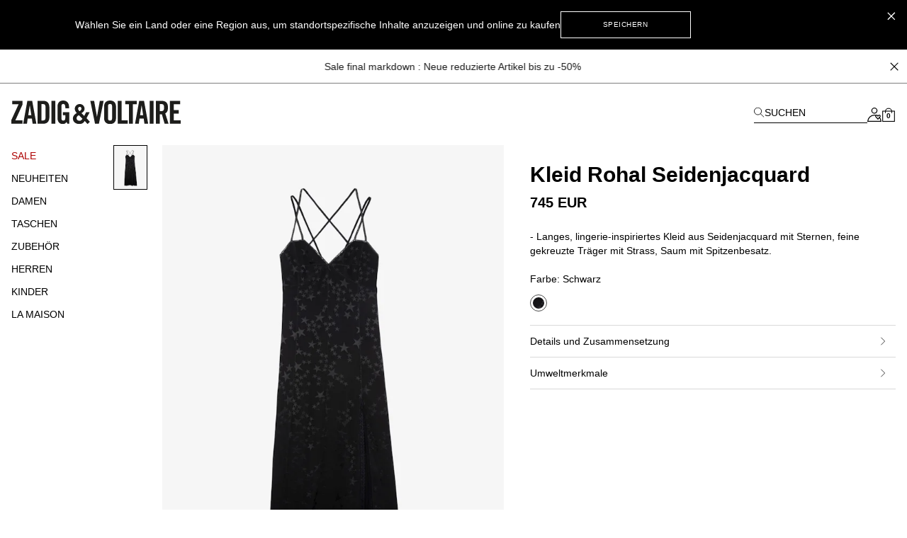

--- FILE ---
content_type: text/html; charset=UTF-8
request_url: https://zadig-et-voltaire.com/eu/de/p/WWDR01274001/kleid-damen-kleid-rohal-seiden-jacquard-schwarz-wwdr01274
body_size: 99161
content:
<!DOCTYPE html>
<html data-vue-meta-server-rendered lang="de" data-vue-meta="%7B%22lang%22:%7B%22ssr%22:%22de%22%7D%7D">

<head><!-- index for default theme -->
  <title>Kleid Rohal Seiden-Jacquard kleid schwarz damen | Zadig&amp;Voltaire</title>
  <meta data-vue-meta="ssr" charset="utf-8"><meta data-vue-meta="ssr" name="viewport" content="width=device-width, initial-scale=1.0"><meta data-vue-meta="ssr" name="robots" content="noindex, follow"><meta data-vue-meta="ssr" name="mobile-web-app-capable" content="yes"><meta data-vue-meta="ssr" name="theme-color" content="#000000"><meta data-vue-meta="ssr" name="apple-mobile-web-app-status-bar-style" content="#000000"><meta data-vue-meta="ssr" name="fb:page_id" content="22125457512"><meta data-vue-meta="ssr" name="google-site-verification" content="yHDwMeKBHcUqxA2mEm9PxWorvCWsnI-ttCqBuriDZvc"><meta data-vue-meta="ssr" name="p:domain_verify" content="0ade059e283b7ac38e36a0e26814d067"><meta data-vue-meta="ssr" name="msvalidate.01" content="144A3565393A535AE6E16BEE7DA1F5A3"><meta data-vue-meta="ssr" data-vmid="description" name="description" content="Kleid Rohal Seiden-Jacquard Damen Zadig&amp;Voltaire,100% SEIDE. Available colors: Schwarz SCHWARZ."><meta data-vue-meta="ssr" property="og:type" content="product"><meta data-vue-meta="ssr" property="og:url" content="https://zadig-et-voltaire.com/eu/de/p/WWDR01274001/kleid-damen-kleid-rohal-seiden-jacquard-schwarz-wwdr01274"><meta data-vue-meta="ssr" property="og:title" content="Kleid Rohal Seidenjacquard"><meta data-vue-meta="ssr" property="og:description" content="- Langes, fließendes Kleid im Lingerie-Stil
- Seidenjacquard mit Sternenmuster
- V-Ausschnitt, rückenfrei und feine, gekreuzte Träger mit Strassbesatz
- Geschlitzter Rock mit Spitzenkanten"><meta data-vue-meta="ssr" property="og:image" content="https://assets.zadig-et-voltaire.com/W/W/WWDR01274_NOIR_PACKSHOT.jpg"><meta data-vue-meta="ssr" property="twitter:card" content="summary">
  <meta name="generator" content="Vue Storefront">
  <meta name="viewport" content="width=device-width, initial-scale=1.0" />
  <link data-vue-meta="ssr" rel="icon" type="image/png" href="/assets/favicon.ico" sizes="16x16"><link data-vue-meta="ssr" rel="apple-touch-icon" href="/assets/apple-touch-icon.png" sizes="192x192"><link data-vue-meta="ssr" rel="apple-touch-icon" href="/assets/apple-touch-icon-120x120.png" sizes="120x120"><link data-vue-meta="ssr" rel="apple-touch-icon-precomposed" href="/assets/apple-touch-icon-precomposed-120x120.png" sizes="120x120"><link data-vue-meta="ssr" rel="apple-touch-startup-image" href="/assets/apple_splash_2048.png" sizes="2048x2732"><link data-vue-meta="ssr" rel="apple-touch-startup-image" href="/assets/apple_splash_1668.png" sizes="1668x2224"><link data-vue-meta="ssr" rel="apple-touch-startup-image" href="/assets/apple_splash_1536.png" sizes="1536x2048"><link data-vue-meta="ssr" rel="apple-touch-startup-image" href="/assets/apple_splash_1125.png" sizes="1125x2436"><link data-vue-meta="ssr" rel="apple-touch-startup-image" href="/assets/apple_splash_1242.png" sizes="1242x2208"><link data-vue-meta="ssr" rel="apple-touch-startup-image" href="/assets/apple_splash_750.png" sizes="750x1334"><link data-vue-meta="ssr" rel="apple-touch-startup-image" href="/assets/apple_splash_640.png" sizes="640x1136"><link data-vue-meta="ssr" rel="preload" as="style" href="https://fonts.googleapis.com/css?family=Material+Icons&amp;display=swap"><link data-vue-meta="ssr" rel="stylesheet" href="https://fonts.googleapis.com/css?family=Material+Icons&amp;display=swap" media="print" onload="this.media=&#x27;all&#x27;"><link data-vue-meta="ssr" rel="manifest" href="/assets/manifest.json"><link data-vue-meta="ssr" rel="preconnect" href="https://try.abtasty.com"><link data-vue-meta="ssr" rel="preconnect" href="https://images.prismic.io"><link data-vue-meta="ssr" rel="preconnect" href="https://assets.zadig-et-voltaire.com"><link data-vue-meta="ssr" rel="preconnect" href="https://cdn.jsdelivr.net"><link data-vue-meta="ssr" rel="preconnect" href="https://cdn-media.zadig-et-voltaire.com"><link data-vue-meta="ssr" rel="canonical" href="https://zadig-et-voltaire.com/eu/de/p/WWDR01274001/kleid-damen-kleid-rohal-seiden-jacquard-schwarz-wwdr01274">
  <script data-vue-meta="ssr" src="https://cdn.jsdelivr.net/npm/pwacompat@2.0.6/pwacompat.min.js" async integrity="sha384-GOaSLecPIMCJksN83HLuYf9FToOiQ2Df0+0ntv7ey8zjUHESXhthwvq9hXAZTifA" crossorigin="anonymous"></script><script data-vue-meta="ssr" src="https://static.cdn.prismic.io/prismic.js?new=true&amp;repo=zadig-et-voltairecom" async></script>
  <link rel="preload" href="/dist/manifest.80885128e4b1f7c08b84.js" as="script"><link rel="preload" href="/dist/vendor.1db1dd74fae2dea8b001.js" as="script"><link rel="preload" href="/dist/app.68b8aa9e611905c28646.js" as="script"><link rel="preload" href="/dist/vsf-layout-default.058b7424a8bd5ab776ef.js" as="script"><link rel="preload" href="/dist/vsf-prismic-slice.6c2608499b6ec1069c75.js" as="script"><link rel="preload" href="/dist/vsf-product.e5e70fb59e30afd19111.js" as="script"><link rel="preload" href="/dist/vsf-notification.9eb56aae33762132a3af.js" as="script">
  <style data-vue-ssr-id="62e570ae:0 350877b0:0 57599f6d:0 7a797e38:0 40c06b9b:0 5f336678:0 24576cdd:0 a4da3182:0 3e53e1d4:0 94dd3668:0 27102e81:0 82698f1e:0 f7f91458:0 fcff9e42:0 08ebf548:0 2286001a:0 2e1e9ffb:0 744e595a:0 5329bb48:0 13947d53:0 705a3f48:0 5276ca45:0 5c9d9ca0:0 423e3c93:0 31539710:0 60b6f26d:0 ecc28c64:0 6c8f8786:0 b9f7742c:0 48ce9d76:0 a309b766:0 5be5e17e:0 5bbb350a:0 d7928716:0 fb3df4a0:0 0c06e654:0 ebd2958e:0 acc1d946:0 251576ad:0 63b24b40:0">/*! tailwindcss v3.3.2 | MIT License | https://tailwindcss.com*/*,:after,:before{border:0 solid #e5e5e5;box-sizing:border-box}:after,:before{--tw-content:""}html{-webkit-text-size-adjust:100%;font-feature-settings:normal;font-family:Helvetica Neue,Helvetica,Arial,sans-serif;font-variation-settings:normal;line-height:1.5;tab-size:4}body{line-height:inherit;margin:0}hr{border-top-width:1px;color:inherit;height:0}abbr:where([title]){-webkit-text-decoration:underline dotted;text-decoration:underline dotted}h1,h2,h3,h4,h5,h6{font-size:inherit;font-weight:inherit}a{color:inherit;text-decoration:inherit}b,strong{font-weight:bolder}code,kbd,pre,samp{font-family:ui-monospace,SFMono-Regular,Menlo,Monaco,Consolas,Liberation Mono,Courier New,monospace;font-size:1em}small{font-size:80%}sub,sup{font-size:75%;line-height:0;position:relative;vertical-align:baseline}sub{bottom:-.25em}sup{top:-.5em}table{border-collapse:collapse;border-color:inherit;text-indent:0}button,input,optgroup,select,textarea{color:inherit;font-family:inherit;font-size:100%;font-weight:inherit;line-height:inherit;margin:0;padding:0}button,select{text-transform:none}[type=button],[type=reset],[type=submit],button{-webkit-appearance:button;background-color:transparent;background-image:none}:-moz-focusring{outline:auto}:-moz-ui-invalid{box-shadow:none}progress{vertical-align:baseline}::-webkit-inner-spin-button,::-webkit-outer-spin-button{height:auto}[type=search]{-webkit-appearance:textfield;outline-offset:-2px}::-webkit-search-decoration{-webkit-appearance:none}::-webkit-file-upload-button{-webkit-appearance:button;font:inherit}summary{display:list-item}blockquote,dd,dl,figure,h1,h2,h3,h4,h5,h6,hr,p,pre{margin:0}fieldset{margin:0}fieldset,legend{padding:0}menu,ol,ul{list-style:none;margin:0;padding:0}textarea{resize:vertical}input::placeholder,textarea::placeholder{color:#a3a3a3;opacity:1}[role=button],button{cursor:pointer}:disabled{cursor:default}audio,canvas,embed,iframe,img,object,svg,video{display:block;vertical-align:middle}img,video{height:auto;max-width:100%}[hidden]{display:none}*,:after,:before{--tw-border-spacing-x:0;--tw-border-spacing-y:0;--tw-translate-x:0;--tw-translate-y:0;--tw-rotate:0;--tw-skew-x:0;--tw-skew-y:0;--tw-scale-x:1;--tw-scale-y:1;--tw-pan-x: ;--tw-pan-y: ;--tw-pinch-zoom: ;--tw-scroll-snap-strictness:proximity;--tw-gradient-from-position: ;--tw-gradient-via-position: ;--tw-gradient-to-position: ;--tw-ordinal: ;--tw-slashed-zero: ;--tw-numeric-figure: ;--tw-numeric-spacing: ;--tw-numeric-fraction: ;--tw-ring-inset: ;--tw-ring-offset-width:0px;--tw-ring-offset-color:#fff;--tw-ring-color:rgba(59,130,246,.5);--tw-ring-offset-shadow:0 0 #0000;--tw-ring-shadow:0 0 #0000;--tw-shadow:0 0 #0000;--tw-shadow-colored:0 0 #0000;--tw-blur: ;--tw-brightness: ;--tw-contrast: ;--tw-grayscale: ;--tw-hue-rotate: ;--tw-invert: ;--tw-saturate: ;--tw-sepia: ;--tw-drop-shadow: ;--tw-backdrop-blur: ;--tw-backdrop-brightness: ;--tw-backdrop-contrast: ;--tw-backdrop-grayscale: ;--tw-backdrop-hue-rotate: ;--tw-backdrop-invert: ;--tw-backdrop-opacity: ;--tw-backdrop-saturate: ;--tw-backdrop-sepia: }::backdrop{--tw-border-spacing-x:0;--tw-border-spacing-y:0;--tw-translate-x:0;--tw-translate-y:0;--tw-rotate:0;--tw-skew-x:0;--tw-skew-y:0;--tw-scale-x:1;--tw-scale-y:1;--tw-pan-x: ;--tw-pan-y: ;--tw-pinch-zoom: ;--tw-scroll-snap-strictness:proximity;--tw-gradient-from-position: ;--tw-gradient-via-position: ;--tw-gradient-to-position: ;--tw-ordinal: ;--tw-slashed-zero: ;--tw-numeric-figure: ;--tw-numeric-spacing: ;--tw-numeric-fraction: ;--tw-ring-inset: ;--tw-ring-offset-width:0px;--tw-ring-offset-color:#fff;--tw-ring-color:rgba(59,130,246,.5);--tw-ring-offset-shadow:0 0 #0000;--tw-ring-shadow:0 0 #0000;--tw-shadow:0 0 #0000;--tw-shadow-colored:0 0 #0000;--tw-blur: ;--tw-brightness: ;--tw-contrast: ;--tw-grayscale: ;--tw-hue-rotate: ;--tw-invert: ;--tw-saturate: ;--tw-sepia: ;--tw-drop-shadow: ;--tw-backdrop-blur: ;--tw-backdrop-brightness: ;--tw-backdrop-contrast: ;--tw-backdrop-grayscale: ;--tw-backdrop-hue-rotate: ;--tw-backdrop-invert: ;--tw-backdrop-opacity: ;--tw-backdrop-saturate: ;--tw-backdrop-sepia: }.container{margin-left:auto;margin-right:auto;width:100%}@media (min-width:375px){.container{max-width:375px}}@media (min-width:480px){.container{max-width:480px}}@media (min-width:640px){.container{max-width:640px}}@media (min-width:768px){.container{max-width:768px}}@media (min-width:1024px){.container{max-width:1024px}}@media (min-width:1280px){.container{max-width:1280px}}@media (min-width:1408px){.container{max-width:1408px}}@media (min-width:1536px){.container{max-width:1536px}}@media (min-width:1920px){.container{max-width:1920px}}.aspect-h-4{--tw-aspect-h:4}.aspect-w-3{--tw-aspect-w:3;padding-bottom:calc(var(--tw-aspect-h)/var(--tw-aspect-w)*100%);position:relative}.aspect-w-3>*{bottom:0;height:100%;left:0;position:absolute;right:0;top:0;width:100%}.aspect-w-6{--tw-aspect-w:6;padding-bottom:calc(var(--tw-aspect-h)/var(--tw-aspect-w)*100%);position:relative}.aspect-w-6>*{bottom:0;height:100%;left:0;position:absolute;right:0;top:0;width:100%}.sr-only{clip:rect(0,0,0,0);border-width:0;height:1px;margin:-1px;overflow:hidden;padding:0;position:absolute;white-space:nowrap;width:1px}.\!pointer-events-none{pointer-events:none!important}.pointer-events-none{pointer-events:none}.visible{visibility:visible}.invisible{visibility:hidden}.static{position:static}.fixed{position:fixed}.absolute{position:absolute}.relative{position:relative}.sticky{position:sticky}.inset-0{inset:0}.inset-x-0{left:0;right:0}.\!bottom-\[-3px\]{bottom:-3px!important}.\!right-\[-2px\]{right:-2px!important}.\!top-0{top:0!important}.\!top-\[7px\]{top:7px!important}.-left-12{left:-3rem}.-right-12{right:-3rem}.-right-5{right:-1.25rem}.bottom-0{bottom:0}.bottom-1{bottom:.25rem}.bottom-1\/2{bottom:50%}.bottom-10{bottom:2.5rem}.bottom-14{bottom:3.5rem}.bottom-2{bottom:.5rem}.bottom-2\.5{bottom:.625rem}.bottom-3{bottom:.75rem}.bottom-4{bottom:1rem}.bottom-6{bottom:1.5rem}.bottom-\[11px\]{bottom:11px}.bottom-\[16px\]{bottom:16px}.bottom-\[18px\]{bottom:18px}.bottom-\[8dvh\]{bottom:8dvh}.bottom-full{bottom:100%}.left-0{left:0}.left-1{left:.25rem}.left-1\/2{left:50%}.left-2{left:.5rem}.left-3{left:.75rem}.left-4{left:1rem}.left-\[210px\]{left:210px}.left-\[480px\]{left:480px}.left-auto{left:auto}.right-0{right:0}.right-1{right:.25rem}.right-1\.5{right:.375rem}.right-1\/2{right:50%}.right-10{right:2.5rem}.right-2{right:.5rem}.right-2\.5{right:.625rem}.right-3{right:.75rem}.right-4{right:1rem}.right-5{right:1.25rem}.right-8{right:2rem}.right-\[10px\]{right:10px}.top-0{top:0}.top-1{top:.25rem}.top-1\.5{top:.375rem}.top-1\/2{top:50%}.top-10{top:2.5rem}.top-14{top:3.5rem}.top-15{top:3.75rem}.top-2{top:.5rem}.top-20{top:5rem}.top-3{top:.75rem}.top-3\.5{top:.875rem}.top-4{top:1rem}.top-5{top:1.25rem}.top-6{top:1.5rem}.top-8{top:2rem}.top-9{top:2.25rem}.top-\[20px\]{top:20px}.top-\[22px\]{top:22px}.top-\[2px\]{top:2px}.top-\[35\%\]{top:35%}.top-\[45\%\]{top:45%}.top-\[50vh\]{top:50vh}.top-\[55\%\]{top:55%}.top-auto{top:auto}.top-full{top:100%}.\!z-50{z-index:50!important}.z-0{z-index:0}.z-10{z-index:10}.z-20{z-index:20}.z-30{z-index:30}.z-40{z-index:40}.z-50{z-index:50}.z-\[-1\]{z-index:-1}.z-\[100\]{z-index:100}.z-\[1\]{z-index:1}.z-\[25\]{z-index:25}.z-\[2\]{z-index:2}.z-\[3\]{z-index:3}.z-\[50\]{z-index:50}.z-\[5\]{z-index:5}.z-\[60\]{z-index:60}.order-1{order:1}.order-2{order:2}.order-3{order:3}.order-last{order:9999}.col-span-1{grid-column:span 1/span 1}.col-span-2{grid-column:span 2/span 2}.col-span-3{grid-column:span 3/span 3}.col-span-4{grid-column:span 4/span 4}.col-span-5{grid-column:span 5/span 5}.col-span-6{grid-column:span 6/span 6}.row-span-2{grid-row:span 2/span 2}.row-start-1{grid-row-start:1}.row-start-auto{grid-row-start:auto}.-m-1{margin:-.25rem}.-m-2{margin:-.5rem}.-m-3{margin:-.75rem}.-m-4{margin:-1rem}.-m-5{margin:-1.25rem}.m-0{margin:0}.m-auto{margin:auto}.-mx-1{margin-left:-.25rem;margin-right:-.25rem}.-mx-3{margin-left:-.75rem;margin-right:-.75rem}.-mx-4{margin-left:-1rem;margin-right:-1rem}.-mx-8{margin-left:-2rem;margin-right:-2rem}.-my-4{margin-bottom:-1rem;margin-top:-1rem}.-my-5{margin-bottom:-1.25rem;margin-top:-1.25rem}.mx-0{margin-left:0;margin-right:0}.mx-0\.5{margin-left:.125rem;margin-right:.125rem}.mx-1{margin-left:.25rem;margin-right:.25rem}.mx-12{margin-left:3rem;margin-right:3rem}.mx-2{margin-left:.5rem;margin-right:.5rem}.mx-2\.5{margin-left:.625rem;margin-right:.625rem}.mx-3{margin-left:.75rem;margin-right:.75rem}.mx-4{margin-left:1rem;margin-right:1rem}.mx-5{margin-left:1.25rem;margin-right:1.25rem}.mx-7{margin-left:1.75rem;margin-right:1.75rem}.mx-7\.5{margin-left:1.875rem;margin-right:1.875rem}.mx-auto{margin-left:auto;margin-right:auto}.my-1{margin-bottom:.25rem;margin-top:.25rem}.my-10{margin-bottom:2.5rem;margin-top:2.5rem}.my-12{margin-bottom:3rem;margin-top:3rem}.my-2{margin-bottom:.5rem;margin-top:.5rem}.my-3{margin-bottom:.75rem;margin-top:.75rem}.my-3\.5{margin-bottom:.875rem;margin-top:.875rem}.my-4{margin-bottom:1rem;margin-top:1rem}.my-6{margin-bottom:1.5rem;margin-top:1.5rem}.\!-mt-px{margin-top:-1px!important}.\!mt-0{margin-top:0!important}.-mb-2{margin-bottom:-.5rem}.-mb-4{margin-bottom:-1rem}.-mb-6{margin-bottom:-1.5rem}.-mb-px{margin-bottom:-1px}.-ml-1{margin-left:-.25rem}.-ml-1\.5{margin-left:-.375rem}.-ml-12{margin-left:-3rem}.-ml-2{margin-left:-.5rem}.-ml-3{margin-left:-.75rem}.-ml-4{margin-left:-1rem}.-ml-5{margin-left:-1.25rem}.-ml-8{margin-left:-2rem}.-ml-\[2px\]{margin-left:-2px}.-ml-\[3px\]{margin-left:-3px}.-ml-px{margin-left:-1px}.-mr-3{margin-right:-.75rem}.-mr-4{margin-right:-1rem}.-mr-8{margin-right:-2rem}.-mr-px{margin-right:-1px}.-mt-0{margin-top:0}.-mt-0\.5{margin-top:-.125rem}.-mt-1{margin-top:-.25rem}.-mt-1\.5{margin-top:-.375rem}.-mt-12{margin-top:-3rem}.-mt-2{margin-top:-.5rem}.-mt-2\.5{margin-top:-.625rem}.-mt-3{margin-top:-.75rem}.-mt-32{margin-top:-8rem}.-mt-4{margin-top:-1rem}.-mt-5{margin-top:-1.25rem}.-mt-\[200px\]{margin-top:-200px}.-mt-\[400px\]{margin-top:-400px}.-mt-px{margin-top:-1px}.mb-0{margin-bottom:0}.mb-0\.5{margin-bottom:.125rem}.mb-1{margin-bottom:.25rem}.mb-1\.5{margin-bottom:.375rem}.mb-10{margin-bottom:2.5rem}.mb-12{margin-bottom:3rem}.mb-16{margin-bottom:4rem}.mb-2{margin-bottom:.5rem}.mb-20{margin-bottom:5rem}.mb-24{margin-bottom:6rem}.mb-3{margin-bottom:.75rem}.mb-3\.5{margin-bottom:.875rem}.mb-4{margin-bottom:1rem}.mb-5{margin-bottom:1.25rem}.mb-6{margin-bottom:1.5rem}.mb-7{margin-bottom:1.75rem}.mb-7\.5{margin-bottom:1.875rem}.mb-8{margin-bottom:2rem}.mb-9{margin-bottom:2.25rem}.mb-\[20px\!important\]{margin-bottom:20px!important}.mb-\[38px\]{margin-bottom:38px}.ml-0{margin-left:0}.ml-0\.5{margin-left:.125rem}.ml-1{margin-left:.25rem}.ml-11{margin-left:2.75rem}.ml-16{margin-left:4rem}.ml-2{margin-left:.5rem}.ml-3{margin-left:.75rem}.ml-4{margin-left:1rem}.ml-5{margin-left:1.25rem}.ml-6{margin-left:1.5rem}.ml-8{margin-left:2rem}.ml-\[-4px\]{margin-left:-4px}.ml-auto{margin-left:auto}.mr-0{margin-right:0}.mr-1{margin-right:.25rem}.mr-1\.5{margin-right:.375rem}.mr-10{margin-right:2.5rem}.mr-2{margin-right:.5rem}.mr-3{margin-right:.75rem}.mr-4{margin-right:1rem}.mr-5{margin-right:1.25rem}.mr-6{margin-right:1.5rem}.mr-7{margin-right:1.75rem}.mr-auto{margin-right:auto}.mr-px{margin-right:1px}.mt-0{margin-top:0}.mt-0\.5{margin-top:.125rem}.mt-1{margin-top:.25rem}.mt-1\.5{margin-top:.375rem}.mt-10{margin-top:2.5rem}.mt-12{margin-top:3rem}.mt-16{margin-top:4rem}.mt-2{margin-top:.5rem}.mt-3{margin-top:.75rem}.mt-3\.5{margin-top:.875rem}.mt-32{margin-top:8rem}.mt-4{margin-top:1rem}.mt-5{margin-top:1.25rem}.mt-6{margin-top:1.5rem}.mt-7{margin-top:1.75rem}.mt-8{margin-top:2rem}.mt-9{margin-top:2.25rem}.mt-\[-18px\]{margin-top:-18px}.mt-\[-6px\]{margin-top:-6px}.mt-\[40px\]{margin-top:40px}.mt-\[46px\]{margin-top:46px}.mt-auto{margin-top:auto}.mt-px{margin-top:1px}.box-border{box-sizing:border-box}.box-content{box-sizing:content-box}.block{display:block}.inline-block{display:inline-block}.inline{display:inline}.flex{display:flex}.inline-flex{display:inline-flex}.table{display:table}.grid{display:grid}.contents{display:contents}.\!hidden{display:none!important}.hidden{display:none}.\!h-10{height:2.5rem!important}.\!h-5{height:1.25rem!important}.\!h-\[7px\]{height:7px!important}.\!h-screen{height:100vh!important}.h-0{height:0}.h-0\.5{height:.125rem}.h-1{height:.25rem}.h-1\.5{height:.375rem}.h-10{height:2.5rem}.h-11{height:2.75rem}.h-12{height:3rem}.h-13{height:3.25rem}.h-14{height:3.5rem}.h-15{height:3.75rem}.h-16{height:4rem}.h-2{height:.5rem}.h-2\.5{height:.625rem}.h-20{height:5rem}.h-3{height:.75rem}.h-3\.5{height:.875rem}.h-32{height:8rem}.h-4{height:1rem}.h-44{height:11rem}.h-48{height:12rem}.h-5{height:1.25rem}.h-6{height:1.5rem}.h-60{height:15rem}.h-7{height:1.75rem}.h-7\.5{height:1.875rem}.h-8{height:2rem}.h-80{height:20rem}.h-9{height:2.25rem}.h-96{height:24rem}.h-\[100dvh\]{height:100dvh}.h-\[10px\]{height:10px}.h-\[120vh\]{height:120vh}.h-\[150px\]{height:150px}.h-\[16px\]{height:16px}.h-\[18px\]{height:18px}.h-\[197px\]{height:197px}.h-\[1px\]{height:1px}.h-\[215px\]{height:215px}.h-\[234px\]{height:234px}.h-\[23px\]{height:23px}.h-\[23vw\]{height:23vw}.h-\[28px\]{height:28px}.h-\[30px\]{height:30px}.h-\[38px\]{height:38px}.h-\[42px\]{height:42px}.h-\[48px\]{height:48px}.h-\[50\%\]{height:50%}.h-\[500px\]{height:500px}.h-\[540px\]{height:540px}.h-\[55px\]{height:55px}.h-\[56px\]{height:56px}.h-\[5px\]{height:5px}.h-\[72px\]{height:72px}.h-\[75px\]{height:75px}.h-\[82px\]{height:82px}.h-\[fit-content\]{height:-moz-fit-content;height:fit-content}.h-auto{height:auto}.h-full{height:100%}.h-px{height:1px}.h-screen{height:100vh}.max-h-48{max-height:12rem}.max-h-\[54px\]{max-height:54px}.max-h-\[60px\]{max-height:60px}.max-h-\[60vh\]{max-height:60vh}.max-h-\[80px\]{max-height:80px}.max-h-\[unset\]{max-height:unset}.max-h-full{max-height:100%}.min-h-\[100vh\]{min-height:100vh}.min-h-\[32px\]{min-height:32px}.min-h-\[34px\]{min-height:34px}.min-h-\[400px\]{min-height:400px}.min-h-\[42px\]{min-height:42px}.min-h-\[45px\]{min-height:45px}.min-h-\[48px\]{min-height:48px}.min-h-\[50px\]{min-height:50px}.min-h-\[50vh\]{min-height:50vh}.min-h-\[58px\]{min-height:58px}.min-h-\[60px\]{min-height:60px}.min-h-\[70vh\]{min-height:70vh}.min-h-screen{min-height:100vh}.\!w-5{width:1.25rem!important}.\!w-\[7px\]{width:7px!important}.\!w-full{width:100%!important}.w-0{width:0}.w-1{width:.25rem}.w-1\.5{width:.375rem}.w-1\/2{width:50%}.w-10{width:2.5rem}.w-11{width:2.75rem}.w-11\/12{width:91.666667%}.w-12{width:3rem}.w-13{width:3.25rem}.w-14{width:3.5rem}.w-2{width:.5rem}.w-2\.5{width:.625rem}.w-20{width:5rem}.w-24{width:6rem}.w-28{width:7rem}.w-3{width:.75rem}.w-3\.5{width:.875rem}.w-32{width:8rem}.w-36{width:9rem}.w-4{width:1rem}.w-40{width:10rem}.w-44{width:11rem}.w-48{width:12rem}.w-5{width:1.25rem}.w-56{width:14rem}.w-6{width:1.5rem}.w-60{width:15rem}.w-7{width:1.75rem}.w-7\.5{width:1.875rem}.w-8{width:2rem}.w-80{width:20rem}.w-9{width:2.25rem}.w-\[\$cart-sidebar-desktop-width\]{width:$cart-sidebar-desktop-width}.w-\[135px\]{width:135px}.w-\[13px\]{width:13px}.w-\[148px\]{width:148px}.w-\[16\.6\%\]{width:16.6%}.w-\[16px\]{width:16px}.w-\[17px\]{width:17px}.w-\[18px\]{width:18px}.w-\[19px\]{width:19px}.w-\[1px\]{width:1px}.w-\[210px\]{width:210px}.w-\[21px\]{width:21px}.w-\[239px\]{width:239px}.w-\[23vw\]{width:23vw}.w-\[250px\]{width:250px}.w-\[26px\]{width:26px}.w-\[270px\]{width:270px}.w-\[280px\]{width:280px}.w-\[28px\]{width:28px}.w-\[344px\]{width:344px}.w-\[34px\]{width:34px}.w-\[40px\]{width:40px}.w-\[47\%\]{width:47%}.w-\[50\%\]{width:50%}.w-\[540px\]{width:540px}.w-\[5px\]{width:5px}.w-\[70px\]{width:70px}.w-\[95vw\]{width:95vw}.w-\[fit-content\]{width:-moz-fit-content;width:fit-content}.w-\[inherit\]{width:inherit}.w-\[max-content\]{width:max-content}.w-auto{width:auto}.w-full{width:100%}.w-screen{width:100vw}.min-w-\[200px\]{min-width:200px}.min-w-\[5rem\]{min-width:5rem}.max-w-4xl{max-width:56rem}.max-w-5xl{max-width:64rem}.max-w-\[112px\]{max-width:112px}.max-w-\[200px\]{max-width:200px}.max-w-\[238px\]{max-width:238px}.max-w-\[280px\]{max-width:280px}.max-w-\[340px\]{max-width:340px}.max-w-\[360px\]{max-width:360px}.max-w-\[400px\]{max-width:400px}.max-w-\[427px\]{max-width:427px}.max-w-\[42px\]{max-width:42px}.max-w-\[480px\]{max-width:480px}.max-w-\[493px\]{max-width:493px}.max-w-\[640px\]{max-width:640px}.max-w-\[75\%\]{max-width:75%}.max-w-container{max-width:1280px}.max-w-full{max-width:100%}.max-w-screen-2xl{max-width:1536px}.max-w-screen-3xl{max-width:1920px}.max-w-screen-xl{max-width:1280px}.max-w-sm{max-width:24rem}.flex-1{flex:1 1 0%}.flex-shrink-0,.shrink-0{flex-shrink:0}.flex-grow{flex-grow:1}.table-fixed{table-layout:fixed}.border-collapse{border-collapse:collapse}.origin-left{transform-origin:left}.-translate-x-1\/2{--tw-translate-x:-50%}.-translate-x-10,.-translate-x-1\/2{transform:translate(var(--tw-translate-x),var(--tw-translate-y)) rotate(var(--tw-rotate)) skewX(var(--tw-skew-x)) skewY(var(--tw-skew-y)) scaleX(var(--tw-scale-x)) scaleY(var(--tw-scale-y))}.-translate-x-10{--tw-translate-x:-2.5rem}.-translate-x-2{--tw-translate-x:-0.5rem}.-translate-x-2,.-translate-x-full{transform:translate(var(--tw-translate-x),var(--tw-translate-y)) rotate(var(--tw-rotate)) skewX(var(--tw-skew-x)) skewY(var(--tw-skew-y)) scaleX(var(--tw-scale-x)) scaleY(var(--tw-scale-y))}.-translate-x-full{--tw-translate-x:-100%}.-translate-y-1\/2{--tw-translate-y:-50%}.-translate-y-1\/2,.-translate-y-5{transform:translate(var(--tw-translate-x),var(--tw-translate-y)) rotate(var(--tw-rotate)) skewX(var(--tw-skew-x)) skewY(var(--tw-skew-y)) scaleX(var(--tw-scale-x)) scaleY(var(--tw-scale-y))}.-translate-y-5{--tw-translate-y:-1.25rem}.-translate-y-6{--tw-translate-y:-1.5rem}.-translate-y-6,.translate-x-0{transform:translate(var(--tw-translate-x),var(--tw-translate-y)) rotate(var(--tw-rotate)) skewX(var(--tw-skew-x)) skewY(var(--tw-skew-y)) scaleX(var(--tw-scale-x)) scaleY(var(--tw-scale-y))}.translate-x-0{--tw-translate-x:0px}.translate-x-1{--tw-translate-x:0.25rem}.translate-x-1,.translate-x-10{transform:translate(var(--tw-translate-x),var(--tw-translate-y)) rotate(var(--tw-rotate)) skewX(var(--tw-skew-x)) skewY(var(--tw-skew-y)) scaleX(var(--tw-scale-x)) scaleY(var(--tw-scale-y))}.translate-x-10{--tw-translate-x:2.5rem}.translate-x-\[-3px\]{--tw-translate-x:-3px}.translate-x-\[-3px\],.translate-x-\[5px\]{transform:translate(var(--tw-translate-x),var(--tw-translate-y)) rotate(var(--tw-rotate)) skewX(var(--tw-skew-x)) skewY(var(--tw-skew-y)) scaleX(var(--tw-scale-x)) scaleY(var(--tw-scale-y))}.translate-x-\[5px\]{--tw-translate-x:5px}.translate-x-\[6px\]{--tw-translate-x:6px}.translate-x-\[6px\],.translate-y-0{transform:translate(var(--tw-translate-x),var(--tw-translate-y)) rotate(var(--tw-rotate)) skewX(var(--tw-skew-x)) skewY(var(--tw-skew-y)) scaleX(var(--tw-scale-x)) scaleY(var(--tw-scale-y))}.translate-y-0{--tw-translate-y:0px}.translate-y-1\/2{--tw-translate-y:50%}.translate-y-14,.translate-y-1\/2{transform:translate(var(--tw-translate-x),var(--tw-translate-y)) rotate(var(--tw-rotate)) skewX(var(--tw-skew-x)) skewY(var(--tw-skew-y)) scaleX(var(--tw-scale-x)) scaleY(var(--tw-scale-y))}.translate-y-14{--tw-translate-y:3.5rem}.translate-y-3{--tw-translate-y:0.75rem}.translate-y-3,.translate-y-3\.5{transform:translate(var(--tw-translate-x),var(--tw-translate-y)) rotate(var(--tw-rotate)) skewX(var(--tw-skew-x)) skewY(var(--tw-skew-y)) scaleX(var(--tw-scale-x)) scaleY(var(--tw-scale-y))}.translate-y-3\.5{--tw-translate-y:0.875rem}.translate-y-6{--tw-translate-y:1.5rem}.translate-y-6,.translate-y-full{transform:translate(var(--tw-translate-x),var(--tw-translate-y)) rotate(var(--tw-rotate)) skewX(var(--tw-skew-x)) skewY(var(--tw-skew-y)) scaleX(var(--tw-scale-x)) scaleY(var(--tw-scale-y))}.translate-y-full{--tw-translate-y:100%}.-rotate-90{--tw-rotate:-90deg}.-rotate-90,.rotate-0{transform:translate(var(--tw-translate-x),var(--tw-translate-y)) rotate(var(--tw-rotate)) skewX(var(--tw-skew-x)) skewY(var(--tw-skew-y)) scaleX(var(--tw-scale-x)) scaleY(var(--tw-scale-y))}.rotate-0{--tw-rotate:0deg}.rotate-180{--tw-rotate:180deg}.rotate-180,.rotate-45{transform:translate(var(--tw-translate-x),var(--tw-translate-y)) rotate(var(--tw-rotate)) skewX(var(--tw-skew-x)) skewY(var(--tw-skew-y)) scaleX(var(--tw-scale-x)) scaleY(var(--tw-scale-y))}.rotate-45{--tw-rotate:45deg}.rotate-90{--tw-rotate:90deg}.rotate-90,.rotate-\[-0\.5deg\]{transform:translate(var(--tw-translate-x),var(--tw-translate-y)) rotate(var(--tw-rotate)) skewX(var(--tw-skew-x)) skewY(var(--tw-skew-y)) scaleX(var(--tw-scale-x)) scaleY(var(--tw-scale-y))}.rotate-\[-0\.5deg\]{--tw-rotate:-0.5deg}.rotate-\[-2deg\]{--tw-rotate:-2deg}.rotate-\[-2deg\],.rotate-\[-3deg\]{transform:translate(var(--tw-translate-x),var(--tw-translate-y)) rotate(var(--tw-rotate)) skewX(var(--tw-skew-x)) skewY(var(--tw-skew-y)) scaleX(var(--tw-scale-x)) scaleY(var(--tw-scale-y))}.rotate-\[-3deg\]{--tw-rotate:-3deg}.rotate-\[2deg\]{--tw-rotate:2deg}.rotate-\[2deg\],.rotate-\[3deg\]{transform:translate(var(--tw-translate-x),var(--tw-translate-y)) rotate(var(--tw-rotate)) skewX(var(--tw-skew-x)) skewY(var(--tw-skew-y)) scaleX(var(--tw-scale-x)) scaleY(var(--tw-scale-y))}.rotate-\[3deg\]{--tw-rotate:3deg}.\!scale-110{--tw-scale-x:1.1!important;--tw-scale-y:1.1!important}.\!scale-110,.\!scale-\[72\%\]{transform:translate(var(--tw-translate-x),var(--tw-translate-y)) rotate(var(--tw-rotate)) skewX(var(--tw-skew-x)) skewY(var(--tw-skew-y)) scaleX(var(--tw-scale-x)) scaleY(var(--tw-scale-y))!important}.\!scale-\[72\%\]{--tw-scale-x:72%!important;--tw-scale-y:72%!important}.scale-50{--tw-scale-x:.5;--tw-scale-y:.5}.scale-50,.scale-75{transform:translate(var(--tw-translate-x),var(--tw-translate-y)) rotate(var(--tw-rotate)) skewX(var(--tw-skew-x)) skewY(var(--tw-skew-y)) scaleX(var(--tw-scale-x)) scaleY(var(--tw-scale-y))}.scale-75{--tw-scale-x:.75;--tw-scale-y:.75}.scale-\[0\.745\]{--tw-scale-x:0.745;--tw-scale-y:0.745}.scale-\[0\.745\],.scale-\[0\.9\]{transform:translate(var(--tw-translate-x),var(--tw-translate-y)) rotate(var(--tw-rotate)) skewX(var(--tw-skew-x)) skewY(var(--tw-skew-y)) scaleX(var(--tw-scale-x)) scaleY(var(--tw-scale-y))}.scale-\[0\.9\]{--tw-scale-x:0.9;--tw-scale-y:0.9}.scale-\[1\.6\]{--tw-scale-x:1.6;--tw-scale-y:1.6}.scale-\[1\.6\],.scale-\[88\%\]{transform:translate(var(--tw-translate-x),var(--tw-translate-y)) rotate(var(--tw-rotate)) skewX(var(--tw-skew-x)) skewY(var(--tw-skew-y)) scaleX(var(--tw-scale-x)) scaleY(var(--tw-scale-y))}.scale-\[88\%\]{--tw-scale-x:88%;--tw-scale-y:88%}.transform{transform:translate(var(--tw-translate-x),var(--tw-translate-y)) rotate(var(--tw-rotate)) skewX(var(--tw-skew-x)) skewY(var(--tw-skew-y)) scaleX(var(--tw-scale-x)) scaleY(var(--tw-scale-y))}.transform-gpu{transform:translate3d(var(--tw-translate-x),var(--tw-translate-y),0) rotate(var(--tw-rotate)) skewX(var(--tw-skew-x)) skewY(var(--tw-skew-y)) scaleX(var(--tw-scale-x)) scaleY(var(--tw-scale-y))}.transform-none{transform:none}.cursor-default{cursor:default}.cursor-not-allowed{cursor:not-allowed}.cursor-pointer{cursor:pointer}.cursor-text{cursor:text}.cursor-zoom-in{cursor:zoom-in}.cursor-zoom-out{cursor:zoom-out}.select-none{-webkit-user-select:none;user-select:none}.resize{resize:both}.list-decimal{list-style-type:decimal}.list-disc{list-style-type:disc}.list-none{list-style-type:none}.appearance-none{appearance:none}.grid-flow-col{grid-auto-flow:column}.\!grid-cols-3{grid-template-columns:repeat(3,minmax(0,1fr))!important}.grid-cols-1{grid-template-columns:repeat(1,minmax(0,1fr))}.grid-cols-1fr-auto{grid-template-columns:1fr auto}.grid-cols-2{grid-template-columns:repeat(2,minmax(0,1fr))}.grid-cols-3{grid-template-columns:repeat(3,minmax(0,1fr))}.grid-cols-4{grid-template-columns:repeat(4,minmax(0,1fr))}.grid-cols-6{grid-template-columns:repeat(6,minmax(0,1fr))}.grid-cols-7{grid-template-columns:repeat(7,minmax(0,1fr))}.grid-cols-8{grid-template-columns:repeat(8,minmax(0,1fr))}.grid-rows-3{grid-template-rows:repeat(3,minmax(0,1fr))}.grid-rows-auto-1fr-auto{grid-template-rows:1fr auto auto}.flex-row{flex-direction:row}.flex-row-reverse{flex-direction:row-reverse}.flex-col{flex-direction:column}.flex-col-reverse{flex-direction:column-reverse}.flex-wrap{flex-wrap:wrap}.items-start{align-items:flex-start}.\!items-end{align-items:flex-end!important}.items-end{align-items:flex-end}.items-center{align-items:center}.items-baseline{align-items:baseline}.justify-normal{justify-content:normal}.justify-start{justify-content:flex-start}.justify-end{justify-content:flex-end}.justify-center{justify-content:center}.justify-between{justify-content:space-between}.justify-items-end{justify-items:end}.justify-items-center{justify-items:center}.gap-0{gap:0}.gap-0\.5{gap:.125rem}.gap-1{gap:.25rem}.gap-10{gap:2.5rem}.gap-12{gap:3rem}.gap-14{gap:3.5rem}.gap-16{gap:4rem}.gap-2{gap:.5rem}.gap-28{gap:7rem}.gap-3{gap:.75rem}.gap-4{gap:1rem}.gap-5{gap:1.25rem}.gap-6{gap:1.5rem}.gap-8{gap:2rem}.gap-9{gap:2.25rem}.gap-\[6vw\]{gap:6vw}.gap-\[85px\]{gap:85px}.gap-x-12{column-gap:3rem}.gap-x-3{column-gap:.75rem}.gap-x-4{column-gap:1rem}.gap-x-5{column-gap:1.25rem}.gap-x-6{column-gap:1.5rem}.gap-y-2{row-gap:.5rem}.gap-y-4{row-gap:1rem}.space-x-0>:not([hidden])~:not([hidden]){--tw-space-x-reverse:0;margin-left:calc(0px*(1 - var(--tw-space-x-reverse)));margin-right:calc(0px*var(--tw-space-x-reverse))}.space-x-1>:not([hidden])~:not([hidden]){--tw-space-x-reverse:0;margin-left:calc(.25rem*(1 - var(--tw-space-x-reverse)));margin-right:calc(.25rem*var(--tw-space-x-reverse))}.space-x-12>:not([hidden])~:not([hidden]){--tw-space-x-reverse:0;margin-left:calc(3rem*(1 - var(--tw-space-x-reverse)));margin-right:calc(3rem*var(--tw-space-x-reverse))}.space-x-2>:not([hidden])~:not([hidden]){--tw-space-x-reverse:0;margin-left:calc(.5rem*(1 - var(--tw-space-x-reverse)));margin-right:calc(.5rem*var(--tw-space-x-reverse))}.space-x-3>:not([hidden])~:not([hidden]){--tw-space-x-reverse:0;margin-left:calc(.75rem*(1 - var(--tw-space-x-reverse)));margin-right:calc(.75rem*var(--tw-space-x-reverse))}.space-x-4>:not([hidden])~:not([hidden]){--tw-space-x-reverse:0;margin-left:calc(1rem*(1 - var(--tw-space-x-reverse)));margin-right:calc(1rem*var(--tw-space-x-reverse))}.space-x-6>:not([hidden])~:not([hidden]){--tw-space-x-reverse:0;margin-left:calc(1.5rem*(1 - var(--tw-space-x-reverse)));margin-right:calc(1.5rem*var(--tw-space-x-reverse))}.space-y-0>:not([hidden])~:not([hidden]){--tw-space-y-reverse:0;margin-bottom:calc(0px*var(--tw-space-y-reverse));margin-top:calc(0px*(1 - var(--tw-space-y-reverse)))}.space-y-10>:not([hidden])~:not([hidden]){--tw-space-y-reverse:0;margin-bottom:calc(2.5rem*var(--tw-space-y-reverse));margin-top:calc(2.5rem*(1 - var(--tw-space-y-reverse)))}.space-y-2>:not([hidden])~:not([hidden]){--tw-space-y-reverse:0;margin-bottom:calc(.5rem*var(--tw-space-y-reverse));margin-top:calc(.5rem*(1 - var(--tw-space-y-reverse)))}.space-y-5>:not([hidden])~:not([hidden]){--tw-space-y-reverse:0;margin-bottom:calc(1.25rem*var(--tw-space-y-reverse));margin-top:calc(1.25rem*(1 - var(--tw-space-y-reverse)))}.space-y-6>:not([hidden])~:not([hidden]){--tw-space-y-reverse:0;margin-bottom:calc(1.5rem*var(--tw-space-y-reverse));margin-top:calc(1.5rem*(1 - var(--tw-space-y-reverse)))}.space-y-7>:not([hidden])~:not([hidden]){--tw-space-y-reverse:0;margin-bottom:calc(1.75rem*var(--tw-space-y-reverse));margin-top:calc(1.75rem*(1 - var(--tw-space-y-reverse)))}.space-y-8>:not([hidden])~:not([hidden]){--tw-space-y-reverse:0;margin-bottom:calc(2rem*var(--tw-space-y-reverse));margin-top:calc(2rem*(1 - var(--tw-space-y-reverse)))}.divide-x>:not([hidden])~:not([hidden]){--tw-divide-x-reverse:0;border-left-width:calc(1px*(1 - var(--tw-divide-x-reverse)));border-right-width:calc(1px*var(--tw-divide-x-reverse))}.divide-y>:not([hidden])~:not([hidden]){--tw-divide-y-reverse:0;border-bottom-width:calc(1px*var(--tw-divide-y-reverse));border-top-width:calc(1px*(1 - var(--tw-divide-y-reverse)))}.divide-black>:not([hidden])~:not([hidden]){--tw-divide-opacity:1;border-color:rgb(0 0 0/var(--tw-divide-opacity))}.self-end{align-self:flex-end}.self-center{align-self:center}.justify-self-center{justify-self:center}.overflow-auto{overflow:auto}.overflow-hidden{overflow:hidden}.overflow-scroll{overflow:scroll}.overflow-x-auto{overflow-x:auto}.overflow-y-auto{overflow-y:auto}.overflow-x-hidden{overflow-x:hidden}.overflow-y-hidden{overflow-y:hidden}.overflow-x-clip{overflow-x:clip}.overflow-y-scroll{overflow-y:scroll}.overflow-ellipsis{text-overflow:ellipsis}.whitespace-nowrap{white-space:nowrap}.whitespace-pre{white-space:pre}.whitespace-pre-line{white-space:pre-line}.break-words{overflow-wrap:break-word}.break-all{word-break:break-all}.rounded{border-radius:.25rem}.rounded-3xl{border-radius:1.25rem}.rounded-\[1px\]{border-radius:1px}.rounded-full{border-radius:9999px}.rounded-none{border-radius:0}.rounded-sm{border-radius:.125rem}.rounded-xl{border-radius:.75rem}.rounded-t-3xl{border-top-left-radius:1.25rem;border-top-right-radius:1.25rem}.border{border-width:1px}.border-2{border-width:2px}.border-\[0\.5px\]{border-width:.5px}.border-y{border-top-width:1px}.border-b,.border-y{border-bottom-width:1px}.border-b-0{border-bottom-width:0}.border-b-2{border-bottom-width:2px}.border-l{border-left-width:1px}.border-r{border-right-width:1px}.border-t{border-top-width:1px}.border-solid{border-style:solid}.border-dashed{border-style:dashed}.border-none{border-style:none}.\!border-white{--tw-border-opacity:1!important;border-color:rgb(255 255 255/var(--tw-border-opacity))!important}.border-black{--tw-border-opacity:1;border-color:rgb(0 0 0/var(--tw-border-opacity))}.border-current{border-color:currentColor}.border-gray-300{--tw-border-opacity:1;border-color:rgb(212 212 212/var(--tw-border-opacity))}.border-gray-400{--tw-border-opacity:1;border-color:rgb(163 163 163/var(--tw-border-opacity))}.border-gray-500{--tw-border-opacity:1;border-color:rgb(115 115 115/var(--tw-border-opacity))}.border-gray-900{--tw-border-opacity:1;border-color:rgb(23 23 23/var(--tw-border-opacity))}.border-orange-500{--tw-border-opacity:1;border-color:rgb(249 115 22/var(--tw-border-opacity))}.border-transparent{border-color:transparent}.border-white{--tw-border-opacity:1;border-color:rgb(255 255 255/var(--tw-border-opacity))}.border-zv-dusk-gray{--tw-border-opacity:1;border-color:rgb(217 217 217/var(--tw-border-opacity))}.border-zv-gray{--tw-border-opacity:1;border-color:rgb(118 118 118/var(--tw-border-opacity))}.border-zv-green{--tw-border-opacity:1;border-color:rgb(9 160 88/var(--tw-border-opacity))}.border-zv-medium-gray{--tw-border-opacity:1;border-color:rgb(157 157 157/var(--tw-border-opacity))}.border-zv-red{--tw-border-opacity:1;border-color:rgb(218 0 0/var(--tw-border-opacity))}.border-l-zv-dusk-gray{--tw-border-opacity:1;border-left-color:rgb(217 217 217/var(--tw-border-opacity))}.border-opacity-20{--tw-border-opacity:0.2}.\!bg-black{--tw-bg-opacity:1!important;background-color:rgb(0 0 0/var(--tw-bg-opacity))!important}.\!bg-transparent{background-color:transparent!important}.\!bg-white{--tw-bg-opacity:1!important;background-color:rgb(255 255 255/var(--tw-bg-opacity))!important}.bg-\[\#F6F6F6\]{--tw-bg-opacity:1;background-color:rgb(246 246 246/var(--tw-bg-opacity))}.bg-\[\#f7f7f9\]{--tw-bg-opacity:1;background-color:rgb(247 247 249/var(--tw-bg-opacity))}.bg-black{--tw-bg-opacity:1;background-color:rgb(0 0 0/var(--tw-bg-opacity))}.bg-blue-500{--tw-bg-opacity:1;background-color:rgb(59 130 246/var(--tw-bg-opacity))}.bg-gray-200{--tw-bg-opacity:1;background-color:rgb(229 229 229/var(--tw-bg-opacity))}.bg-gray-300{--tw-bg-opacity:1;background-color:rgb(212 212 212/var(--tw-bg-opacity))}.bg-gray-400{--tw-bg-opacity:1;background-color:rgb(163 163 163/var(--tw-bg-opacity))}.bg-gray-500{--tw-bg-opacity:1;background-color:rgb(115 115 115/var(--tw-bg-opacity))}.bg-gray-900{--tw-bg-opacity:1;background-color:rgb(23 23 23/var(--tw-bg-opacity))}.bg-green-500{--tw-bg-opacity:1;background-color:rgb(34 197 94/var(--tw-bg-opacity))}.bg-neutral-100{--tw-bg-opacity:1;background-color:rgb(245 245 245/var(--tw-bg-opacity))}.bg-orange-500{--tw-bg-opacity:1;background-color:rgb(249 115 22/var(--tw-bg-opacity))}.bg-transparent{background-color:transparent}.bg-white{--tw-bg-opacity:1;background-color:rgb(255 255 255/var(--tw-bg-opacity))}.bg-white-smoke{--tw-bg-opacity:1;background-color:rgb(245 245 245/var(--tw-bg-opacity))}.bg-yellow-500{--tw-bg-opacity:1;background-color:rgb(234 179 8/var(--tw-bg-opacity))}.bg-zv-dusk-gray{--tw-bg-opacity:1;background-color:rgb(217 217 217/var(--tw-bg-opacity))}.bg-zv-error{--tw-bg-opacity:1;background-color:rgb(235 0 0/var(--tw-bg-opacity))}.bg-zv-gray{--tw-bg-opacity:1;background-color:rgb(118 118 118/var(--tw-bg-opacity))}.bg-zv-green{--tw-bg-opacity:1;background-color:rgb(9 160 88/var(--tw-bg-opacity))}.bg-zv-light-gray{--tw-bg-opacity:1;background-color:rgb(229 229 229/var(--tw-bg-opacity))}.bg-zv-lighter-gray{--tw-bg-opacity:1;background-color:rgb(237 237 237/var(--tw-bg-opacity))}.bg-zv-red{--tw-bg-opacity:1;background-color:rgb(218 0 0/var(--tw-bg-opacity))}.bg-opacity-50{--tw-bg-opacity:0.5}.bg-opacity-80{--tw-bg-opacity:0.8}.bg-opacity-90{--tw-bg-opacity:0.9}.bg-cover{background-size:cover}.bg-center{background-position:50%}.bg-no-repeat{background-repeat:no-repeat}.fill-current{fill:currentColor}.object-contain{object-fit:contain}.object-cover{object-fit:cover}.object-center{object-position:center}.object-top{object-position:top}.\!p-0{padding:0!important}.\!p-4{padding:1rem!important}.p-0{padding:0}.p-1{padding:.25rem}.p-2{padding:.5rem}.p-3{padding:.75rem}.p-4{padding:1rem}.p-5{padding:1.25rem}.p-6{padding:1.5rem}.p-8{padding:2rem}.\!py-6{padding-bottom:1.5rem!important;padding-top:1.5rem!important}.px-0{padding-left:0;padding-right:0}.px-0\.5{padding-left:.125rem;padding-right:.125rem}.px-1{padding-left:.25rem;padding-right:.25rem}.px-1\.5{padding-left:.375rem;padding-right:.375rem}.px-10{padding-left:2.5rem;padding-right:2.5rem}.px-11{padding-left:2.75rem;padding-right:2.75rem}.px-12{padding-left:3rem;padding-right:3rem}.px-2{padding-left:.5rem;padding-right:.5rem}.px-2\.5{padding-left:.625rem;padding-right:.625rem}.px-3{padding-left:.75rem;padding-right:.75rem}.px-4{padding-left:1rem;padding-right:1rem}.px-5{padding-left:1.25rem;padding-right:1.25rem}.px-6{padding-left:1.5rem;padding-right:1.5rem}.px-7{padding-left:1.75rem;padding-right:1.75rem}.px-8{padding-left:2rem;padding-right:2rem}.px-9{padding-left:2.25rem;padding-right:2.25rem}.py-0{padding-bottom:0;padding-top:0}.py-0\.5{padding-bottom:.125rem;padding-top:.125rem}.py-1{padding-bottom:.25rem;padding-top:.25rem}.py-1\.5{padding-bottom:.375rem;padding-top:.375rem}.py-10{padding-bottom:2.5rem;padding-top:2.5rem}.py-12{padding-bottom:3rem;padding-top:3rem}.py-2{padding-bottom:.5rem;padding-top:.5rem}.py-2\.5{padding-bottom:.625rem;padding-top:.625rem}.py-3{padding-bottom:.75rem;padding-top:.75rem}.py-4{padding-bottom:1rem;padding-top:1rem}.py-5{padding-bottom:1.25rem;padding-top:1.25rem}.py-6{padding-bottom:1.5rem;padding-top:1.5rem}.py-9{padding-bottom:2.25rem;padding-top:2.25rem}.py-\[84px\]{padding-bottom:84px;padding-top:84px}.\!pb-0{padding-bottom:0!important}.\!pl-36{padding-left:9rem!important}.pb-0{padding-bottom:0}.pb-1{padding-bottom:.25rem}.pb-1\.5{padding-bottom:.375rem}.pb-10{padding-bottom:2.5rem}.pb-12{padding-bottom:3rem}.pb-15{padding-bottom:3.75rem}.pb-2{padding-bottom:.5rem}.pb-4{padding-bottom:1rem}.pb-5{padding-bottom:1.25rem}.pb-6{padding-bottom:1.5rem}.pb-8{padding-bottom:2rem}.pl-0{padding-left:0}.pl-1{padding-left:.25rem}.pl-1\.5{padding-left:.375rem}.pl-12{padding-left:3rem}.pl-2{padding-left:.5rem}.pl-3{padding-left:.75rem}.pl-4{padding-left:1rem}.pl-40{padding-left:10rem}.pl-5{padding-left:1.25rem}.pl-7{padding-left:1.75rem}.pl-8{padding-left:2rem}.pr-10{padding-right:2.5rem}.pr-2{padding-right:.5rem}.pr-3{padding-right:.75rem}.pr-4{padding-right:1rem}.pr-5{padding-right:1.25rem}.pr-6{padding-right:1.5rem}.pr-8{padding-right:2rem}.pr-\[45px\]{padding-right:45px}.pt-0{padding-top:0}.pt-1{padding-top:.25rem}.pt-13{padding-top:3.25rem}.pt-2{padding-top:.5rem}.pt-24{padding-top:6rem}.pt-28{padding-top:7rem}.pt-3{padding-top:.75rem}.pt-32{padding-top:8rem}.pt-4{padding-top:1rem}.pt-5{padding-top:1.25rem}.pt-6{padding-top:1.5rem}.pt-8{padding-top:2rem}.pt-\[100\%\]{padding-top:100%}.pt-\[151px\]{padding-top:151px}.pt-\[35px\]{padding-top:35px}.pt-\[84px\]{padding-top:84px}.pt-\[94px\]{padding-top:94px}.text-left{text-align:left}.text-center{text-align:center}.text-right{text-align:right}.text-justify{text-align:justify}.align-baseline{vertical-align:baseline}.align-top{vertical-align:top}.align-middle{vertical-align:middle}.font-sans{font-family:Helvetica Neue,Helvetica,Arial,sans-serif}.\!text-\[10px\]{font-size:10px!important}.text-2xl{font-size:1.5rem;line-height:2rem}.text-3xl{font-size:1.875rem;line-height:2.25rem}.text-4xl{font-size:2.25rem;line-height:2.5rem}.text-5xl{font-size:3rem;line-height:1}.text-\[0\]{font-size:0}.text-\[120px\]{font-size:120px}.text-\[30px\]{font-size:30px}.text-\[7px\]{font-size:7px}.text-\[8px\]{font-size:8px}.text-base{font-size:1rem;line-height:1.5rem}.text-lg{font-size:1.125rem;line-height:1.75rem}.text-sm{font-size:.875rem;line-height:1.25rem}.text-xl{font-size:1.25rem;line-height:1.75rem}.text-xs{font-size:.75rem;line-height:1rem}.text-xxs{font-size:.625rem;line-height:1rem}.\!font-normal{font-weight:400!important}.font-\[550\]{font-weight:550}.font-bold{font-weight:700}.font-light{font-weight:300}.font-medium{font-weight:500}.font-normal{font-weight:400}.font-semibold{font-weight:600}.font-thin{font-weight:100}.uppercase{text-transform:uppercase}.lowercase{text-transform:lowercase}.capitalize{text-transform:capitalize}.italic{font-style:italic}.leading-10{line-height:2.5rem}.leading-3{line-height:.75rem}.leading-4{line-height:1rem}.leading-5{line-height:1.25rem}.leading-6{line-height:1.5rem}.leading-7{line-height:1.75rem}.leading-8{line-height:2rem}.leading-\[18px\]{line-height:18px}.leading-none{line-height:1}.leading-normal{line-height:1.5}.leading-tight{line-height:1.25}.tracking-wide{letter-spacing:.025em}.tracking-wider{letter-spacing:.05em}.tracking-widest{letter-spacing:.1em}.\!text-black{color:rgb(0 0 0/var(--tw-text-opacity))!important}.\!text-black,.\!text-white{--tw-text-opacity:1!important}.\!text-white{color:rgb(255 255 255/var(--tw-text-opacity))!important}.text-\[\#FEC99A\]{--tw-text-opacity:1;color:rgb(254 201 154/var(--tw-text-opacity))}.text-black{--tw-text-opacity:1;color:rgb(0 0 0/var(--tw-text-opacity))}.text-gray-300{--tw-text-opacity:1;color:rgb(212 212 212/var(--tw-text-opacity))}.text-gray-400{--tw-text-opacity:1;color:rgb(163 163 163/var(--tw-text-opacity))}.text-gray-500{--tw-text-opacity:1;color:rgb(115 115 115/var(--tw-text-opacity))}.text-gray-600{--tw-text-opacity:1;color:rgb(82 82 82/var(--tw-text-opacity))}.text-green-500{--tw-text-opacity:1;color:rgb(34 197 94/var(--tw-text-opacity))}.text-white{--tw-text-opacity:1;color:rgb(255 255 255/var(--tw-text-opacity))}.text-yellow-500{--tw-text-opacity:1;color:rgb(234 179 8/var(--tw-text-opacity))}.text-zv-dark-red{--tw-text-opacity:1;color:rgb(174 3 3/var(--tw-text-opacity))}.text-zv-error{--tw-text-opacity:1;color:rgb(235 0 0/var(--tw-text-opacity))}.text-zv-gray{--tw-text-opacity:1;color:rgb(118 118 118/var(--tw-text-opacity))}.text-zv-green{--tw-text-opacity:1;color:rgb(9 160 88/var(--tw-text-opacity))}.text-zv-lighter-gray{--tw-text-opacity:1;color:rgb(237 237 237/var(--tw-text-opacity))}.text-zv-medium-gray{--tw-text-opacity:1;color:rgb(157 157 157/var(--tw-text-opacity))}.text-zv-red{--tw-text-opacity:1;color:rgb(218 0 0/var(--tw-text-opacity))}.\!underline{text-decoration-line:underline!important}.underline{text-decoration-line:underline}.line-through{text-decoration-line:line-through}.no-underline{text-decoration-line:none}.antialiased{-webkit-font-smoothing:antialiased;-moz-osx-font-smoothing:grayscale}.placeholder-gray-400::placeholder{--tw-placeholder-opacity:1;color:rgb(163 163 163/var(--tw-placeholder-opacity))}.placeholder-white::placeholder{--tw-placeholder-opacity:1;color:rgb(255 255 255/var(--tw-placeholder-opacity))}.\!opacity-0{opacity:0!important}.\!opacity-100{opacity:1!important}.opacity-0{opacity:0}.opacity-100{opacity:1}.opacity-20{opacity:.2}.opacity-30{opacity:.3}.opacity-50{opacity:.5}.opacity-70{opacity:.7}.opacity-80{opacity:.8}.opacity-95{opacity:.95}.opacity-\[0\.01\]{opacity:.01}.\!shadow-none{--tw-shadow:0 0 #0000!important;--tw-shadow-colored:0 0 #0000!important}.\!shadow-none,.\!shadow-top{box-shadow:var(--tw-ring-offset-shadow,0 0 #0000),var(--tw-ring-shadow,0 0 #0000),var(--tw-shadow)!important}.\!shadow-top{--tw-shadow:0px -10px 25px rgba(0,0,0,.05)!important;--tw-shadow-colored:0px -10px 25px var(--tw-shadow-color)!important}.shadow{--tw-shadow:0 1px 3px 0 rgba(0,0,0,.1),0 1px 2px -1px rgba(0,0,0,.1);--tw-shadow-colored:0 1px 3px 0 var(--tw-shadow-color),0 1px 2px -1px var(--tw-shadow-color)}.shadow,.shadow-active{box-shadow:var(--tw-ring-offset-shadow,0 0 #0000),var(--tw-ring-shadow,0 0 #0000),var(--tw-shadow)}.shadow-active{--tw-shadow:0 -1px 5px -1px rgba(0,0,0,.2),0 5px 8px rgba(0,0,0,.14),0 1px 14px rgba(0,0,0,.12);--tw-shadow-colored:0 -1px 5px -1px var(--tw-shadow-color),0 5px 8px var(--tw-shadow-color),0 1px 14px var(--tw-shadow-color)}.shadow-lg{--tw-shadow:0 10px 15px -3px rgba(0,0,0,.1),0 4px 6px -4px rgba(0,0,0,.1);--tw-shadow-colored:0 10px 15px -3px var(--tw-shadow-color),0 4px 6px -4px var(--tw-shadow-color)}.shadow-lg,.shadow-mediumGlow{box-shadow:var(--tw-ring-offset-shadow,0 0 #0000),var(--tw-ring-shadow,0 0 #0000),var(--tw-shadow)}.shadow-mediumGlow{--tw-shadow:0 0 24px hsla(0,0%,100%,.8);--tw-shadow-colored:0 0 24px var(--tw-shadow-color)}.shadow-none{--tw-shadow:0 0 #0000;--tw-shadow-colored:0 0 #0000}.shadow-none,.shadow-overflow{box-shadow:var(--tw-ring-offset-shadow,0 0 #0000),var(--tw-ring-shadow,0 0 #0000),var(--tw-shadow)}.shadow-overflow{--tw-shadow:0px 0px 20px 2px rgba(0,0,0,.22);--tw-shadow-colored:0px 0px 20px 2px var(--tw-shadow-color)}.outline-none{outline:2px solid transparent;outline-offset:2px}.outline{outline-style:solid}.ring{--tw-ring-offset-shadow:var(--tw-ring-inset) 0 0 0 var(--tw-ring-offset-width) var(--tw-ring-offset-color);--tw-ring-shadow:var(--tw-ring-inset) 0 0 0 calc(3px + var(--tw-ring-offset-width)) var(--tw-ring-color);box-shadow:var(--tw-ring-offset-shadow),var(--tw-ring-shadow),var(--tw-shadow,0 0 #0000)}.blur{--tw-blur:blur(8px)}.blur,.brightness-0{filter:var(--tw-blur) var(--tw-brightness) var(--tw-contrast) var(--tw-grayscale) var(--tw-hue-rotate) var(--tw-invert) var(--tw-saturate) var(--tw-sepia) var(--tw-drop-shadow)}.brightness-0{--tw-brightness:brightness(0)}.brightness-200{--tw-brightness:brightness(2)}.brightness-200,.drop-shadow-mediumGlow{filter:var(--tw-blur) var(--tw-brightness) var(--tw-contrast) var(--tw-grayscale) var(--tw-hue-rotate) var(--tw-invert) var(--tw-saturate) var(--tw-sepia) var(--tw-drop-shadow)}.drop-shadow-mediumGlow{--tw-drop-shadow:drop-shadow(0 0 8px hsla(0,0%,100%,.5)) drop-shadow(0 0 24px hsla(0,0%,100%,.8))}.drop-shadow-softBlack{--tw-drop-shadow:drop-shadow(0 0 5px rgba(0,0,0,.3))}.drop-shadow-softBlack,.invert{filter:var(--tw-blur) var(--tw-brightness) var(--tw-contrast) var(--tw-grayscale) var(--tw-hue-rotate) var(--tw-invert) var(--tw-saturate) var(--tw-sepia) var(--tw-drop-shadow)}.invert{--tw-invert:invert(100%)}.filter{filter:var(--tw-blur) var(--tw-brightness) var(--tw-contrast) var(--tw-grayscale) var(--tw-hue-rotate) var(--tw-invert) var(--tw-saturate) var(--tw-sepia) var(--tw-drop-shadow)}.transition{transition-duration:.15s;transition-property:color,background-color,border-color,text-decoration-color,fill,stroke,opacity,box-shadow,transform,filter,-webkit-backdrop-filter;transition-property:color,background-color,border-color,text-decoration-color,fill,stroke,opacity,box-shadow,transform,filter,backdrop-filter;transition-property:color,background-color,border-color,text-decoration-color,fill,stroke,opacity,box-shadow,transform,filter,backdrop-filter,-webkit-backdrop-filter;transition-timing-function:cubic-bezier(.4,0,.2,1)}.transition-all{transition-duration:.15s;transition-property:all;transition-timing-function:cubic-bezier(.4,0,.2,1)}.transition-colors{transition-duration:.15s;transition-property:color,background-color,border-color,text-decoration-color,fill,stroke;transition-timing-function:cubic-bezier(.4,0,.2,1)}.transition-none{transition-property:none}.transition-opacity{transition-duration:.15s;transition-property:opacity;transition-timing-function:cubic-bezier(.4,0,.2,1)}.transition-transform{transition-duration:.15s;transition-property:transform;transition-timing-function:cubic-bezier(.4,0,.2,1)}.delay-500{transition-delay:.5s}.duration-0{transition-duration:0s}.duration-150{transition-duration:.15s}.duration-200{transition-duration:.2s}.duration-300{transition-duration:.3s}.duration-500{transition-duration:.5s}.ease-in{transition-timing-function:cubic-bezier(.4,0,1,1)}.ease-in-out{transition-timing-function:cubic-bezier(.4,0,.2,1)}.ease-out{transition-timing-function:cubic-bezier(0,0,.2,1)}.focus-ring:focus-visible{--tw-ring-offset-width:2px;--tw-ring-opacity:1;--tw-ring-color:rgb(59 130 246/var(--tw-ring-opacity));--tw-ring-offset-shadow:var(--tw-ring-inset) 0 0 0 var(--tw-ring-offset-width) var(--tw-ring-offset-color);--tw-ring-shadow:var(--tw-ring-inset) 0 0 0 calc(2px + var(--tw-ring-offset-width)) var(--tw-ring-color);box-shadow:var(--tw-ring-offset-shadow),var(--tw-ring-shadow),var(--tw-shadow,0 0 #0000);outline:none}.focus-ring-no-offset:focus-visible{--tw-ring-offset-width:0px;--tw-ring-opacity:1;--tw-ring-color:rgb(59 130 246/var(--tw-ring-opacity));--tw-ring-offset-shadow:var(--tw-ring-inset) 0 0 0 var(--tw-ring-offset-width) var(--tw-ring-offset-color);--tw-ring-shadow:var(--tw-ring-inset) 0 0 0 calc(2px + var(--tw-ring-offset-width)) var(--tw-ring-color);box-shadow:var(--tw-ring-offset-shadow),var(--tw-ring-shadow),var(--tw-shadow,0 0 #0000);outline:none}.zv-container{margin-left:auto;margin-right:auto;max-width:42rem;padding-left:1rem;padding-right:1rem}@media (min-width:768px){.zv-container{padding-left:0;padding-right:0}}@media (min-width:1024px){.zv-container{max-width:56rem}}@media (min-width:1408px){.zv-container{max-width:64rem}}.first-letter\:\!uppercase:first-letter{text-transform:uppercase!important}.before\:absolute:before{content:var(--tw-content);position:absolute}.before\:inset-x-0:before{content:var(--tw-content);left:0;right:0}.before\:bottom-0:before{bottom:0;content:var(--tw-content)}.before\:left-0:before{content:var(--tw-content);left:0}.before\:z-10:before{content:var(--tw-content);z-index:10}.before\:z-\[-1\]:before{content:var(--tw-content);z-index:-1}.before\:block:before{content:var(--tw-content);display:block}.before\:w-full:before{content:var(--tw-content);width:100%}.before\:border-b:before{border-bottom-width:1px;content:var(--tw-content)}.before\:border-current:before{border-color:currentColor;content:var(--tw-content)}.before\:border-gray-300:before{--tw-border-opacity:1;border-color:rgb(212 212 212/var(--tw-border-opacity));content:var(--tw-content)}.before\:border-red-500:before{--tw-border-opacity:1;border-color:rgb(239 68 68/var(--tw-border-opacity));content:var(--tw-content)}.before\:border-zv-green:before{--tw-border-opacity:1;border-color:rgb(9 160 88/var(--tw-border-opacity));content:var(--tw-content)}.before\:border-zv-red:before{--tw-border-opacity:1;border-color:rgb(218 0 0/var(--tw-border-opacity));content:var(--tw-content)}.after\:absolute:after{content:var(--tw-content);position:absolute}.after\:inset-x-0:after{content:var(--tw-content);left:0;right:0}.after\:bottom-0:after{bottom:0;content:var(--tw-content)}.after\:block:after{content:var(--tw-content);display:block}.after\:hidden:after{content:var(--tw-content);display:none}.after\:w-full:after{content:var(--tw-content);width:100%}.after\:scale-x-0:after{--tw-scale-x:0;content:var(--tw-content);transform:translate(var(--tw-translate-x),var(--tw-translate-y)) rotate(var(--tw-rotate)) skewX(var(--tw-skew-x)) skewY(var(--tw-skew-y)) scaleX(var(--tw-scale-x)) scaleY(var(--tw-scale-y))}.after\:transform:after{content:var(--tw-content);transform:translate(var(--tw-translate-x),var(--tw-translate-y)) rotate(var(--tw-rotate)) skewX(var(--tw-skew-x)) skewY(var(--tw-skew-y)) scaleX(var(--tw-scale-x)) scaleY(var(--tw-scale-y))}.after\:border-b-0:after{border-bottom-width:0;content:var(--tw-content)}.after\:border-b-0\.5:after{border-bottom-width:.125rem;content:var(--tw-content)}.after\:border-current:after{border-color:currentColor;content:var(--tw-content)}.after\:border-red-500:after{--tw-border-opacity:1;border-color:rgb(239 68 68/var(--tw-border-opacity));content:var(--tw-content)}.after\:border-zv-green:after{--tw-border-opacity:1;border-color:rgb(9 160 88/var(--tw-border-opacity));content:var(--tw-content)}.after\:border-zv-red:after{--tw-border-opacity:1;border-color:rgb(218 0 0/var(--tw-border-opacity));content:var(--tw-content)}.after\:transition-transform:after{content:var(--tw-content);transition-duration:.15s;transition-property:transform;transition-timing-function:cubic-bezier(.4,0,.2,1)}.after\:duration-200:after{content:var(--tw-content);transition-duration:.2s}.first\:-ml-0:first-child{margin-left:0}.first\:-ml-0\.5:first-child{margin-left:-.125rem}.last\:m-0:last-child{margin:0}.last\:-mr-0:last-child{margin-right:0}.last\:-mr-0\.5:last-child{margin-right:-.125rem}.focus-within\:text-black:focus-within{--tw-text-opacity:1;color:rgb(0 0 0/var(--tw-text-opacity))}.focus-within\:text-current:focus-within{color:currentColor}.focus-within\:text-white:focus-within{--tw-text-opacity:1;color:rgb(255 255 255/var(--tw-text-opacity))}.focus-within\:after\:scale-x-100:focus-within:after{--tw-scale-x:1;content:var(--tw-content);transform:translate(var(--tw-translate-x),var(--tw-translate-y)) rotate(var(--tw-rotate)) skewX(var(--tw-skew-x)) skewY(var(--tw-skew-y)) scaleX(var(--tw-scale-x)) scaleY(var(--tw-scale-y))}.hover\:z-10:hover{z-index:10}.hover\:cursor-pointer:hover{cursor:pointer}.hover\:border-gray-400:hover{--tw-border-opacity:1;border-color:rgb(163 163 163/var(--tw-border-opacity))}.hover\:\!bg-black:hover{--tw-bg-opacity:1!important;background-color:rgb(0 0 0/var(--tw-bg-opacity))!important}.hover\:\!bg-transparent:hover{background-color:transparent!important}.hover\:\!bg-white:hover{--tw-bg-opacity:1!important;background-color:rgb(255 255 255/var(--tw-bg-opacity))!important}.hover\:bg-black:hover{--tw-bg-opacity:1;background-color:rgb(0 0 0/var(--tw-bg-opacity))}.hover\:bg-gray-100:hover{--tw-bg-opacity:1;background-color:rgb(245 245 245/var(--tw-bg-opacity))}.hover\:bg-gray-50:hover{--tw-bg-opacity:1;background-color:rgb(250 250 250/var(--tw-bg-opacity))}.hover\:bg-white:hover{--tw-bg-opacity:1;background-color:rgb(255 255 255/var(--tw-bg-opacity))}.hover\:\!text-\[\#000000\]:hover{--tw-text-opacity:1!important;color:rgb(0 0 0/var(--tw-text-opacity))!important}.hover\:\!text-\[\#7D0002\]:hover{--tw-text-opacity:1!important;color:rgb(125 0 2/var(--tw-text-opacity))!important}.hover\:\!text-white:hover{--tw-text-opacity:1!important;color:rgb(255 255 255/var(--tw-text-opacity))!important}.hover\:text-black:hover{--tw-text-opacity:1;color:rgb(0 0 0/var(--tw-text-opacity))}.hover\:text-white:hover{--tw-text-opacity:1;color:rgb(255 255 255/var(--tw-text-opacity))}.hover\:\!underline:hover{text-decoration-line:underline!important}.hover\:underline:hover{text-decoration-line:underline}.hover\:\!no-underline:hover{text-decoration-line:none!important}.hover\:no-underline:hover{text-decoration-line:none}.hover\:shadow-glow:hover{--tw-shadow:0 0 12px #fff;--tw-shadow-colored:0 0 12px var(--tw-shadow-color);box-shadow:var(--tw-ring-offset-shadow,0 0 #0000),var(--tw-ring-shadow,0 0 #0000),var(--tw-shadow)}.hover\:drop-shadow-glow:hover{--tw-drop-shadow:drop-shadow(0 0 3px #fff) drop-shadow(0 0 3px #fff) drop-shadow(0 0 3px #fff) drop-shadow(0 0 12px #fff)}.hover\:drop-shadow-glow:hover,.hover\:drop-shadow-mediumGlow:hover{filter:var(--tw-blur) var(--tw-brightness) var(--tw-contrast) var(--tw-grayscale) var(--tw-hue-rotate) var(--tw-invert) var(--tw-saturate) var(--tw-sepia) var(--tw-drop-shadow)}.hover\:drop-shadow-mediumGlow:hover{--tw-drop-shadow:drop-shadow(0 0 8px hsla(0,0%,100%,.5)) drop-shadow(0 0 24px hsla(0,0%,100%,.8))}.hover\:after\:hidden:hover:after{content:var(--tw-content);display:none}.focus\:\!absolute:focus{position:absolute!important}.focus\:\!z-50:focus{z-index:50!important}.focus\:\!h-\[fit-content\]:focus{height:-moz-fit-content!important;height:fit-content!important}.focus\:\!max-w-\[50\%\]:focus{max-width:50%!important}.focus\:translate-x-0:focus{--tw-translate-x:0px;transform:translate(var(--tw-translate-x),var(--tw-translate-y)) rotate(var(--tw-rotate)) skewX(var(--tw-skew-x)) skewY(var(--tw-skew-y)) scaleX(var(--tw-scale-x)) scaleY(var(--tw-scale-y))}.focus\:\!items-center:focus{align-items:center!important}.focus\:border-black:focus{--tw-border-opacity:1;border-color:rgb(0 0 0/var(--tw-border-opacity))}.focus\:\!bg-white:focus{--tw-bg-opacity:1!important;background-color:rgb(255 255 255/var(--tw-bg-opacity))!important}.focus\:bg-gray-100:focus{--tw-bg-opacity:1;background-color:rgb(245 245 245/var(--tw-bg-opacity))}.focus\:bg-gray-50:focus{--tw-bg-opacity:1;background-color:rgb(250 250 250/var(--tw-bg-opacity))}.focus\:\!px-2:focus{padding-left:.5rem!important;padding-right:.5rem!important}.focus\:py-1:focus{padding-bottom:.25rem;padding-top:.25rem}.focus\:\!pb-1:focus{padding-bottom:.25rem!important}.focus\:\!text-right:focus{text-align:right!important}.focus\:\!text-sm:focus{font-size:.875rem!important;line-height:1.25rem!important}.focus\:\!text-xl:focus{font-size:1.25rem!important;line-height:1.75rem!important}.focus\:\!font-bold:focus{font-weight:700!important}.focus\:\!leading-7:focus{line-height:1.75rem!important}.focus\:opacity-100:focus{opacity:1}.focus\:outline-none:focus{outline:2px solid transparent;outline-offset:2px}.focus\:focus-ring-no-offset:focus:focus-visible{--tw-ring-offset-width:0px;--tw-ring-opacity:1;--tw-ring-color:rgb(59 130 246/var(--tw-ring-opacity));--tw-ring-offset-shadow:var(--tw-ring-inset) 0 0 0 var(--tw-ring-offset-width) var(--tw-ring-offset-color);--tw-ring-shadow:var(--tw-ring-inset) 0 0 0 calc(2px + var(--tw-ring-offset-width)) var(--tw-ring-color);box-shadow:var(--tw-ring-offset-shadow),var(--tw-ring-shadow),var(--tw-shadow,0 0 #0000);outline:none}.focus-visible\:outline-none:focus-visible{outline:2px solid transparent;outline-offset:2px}.active\:scale-\[1\.05\]:active{--tw-scale-x:1.05;--tw-scale-y:1.05;transform:translate(var(--tw-translate-x),var(--tw-translate-y)) rotate(var(--tw-rotate)) skewX(var(--tw-skew-x)) skewY(var(--tw-skew-y)) scaleX(var(--tw-scale-x)) scaleY(var(--tw-scale-y))}.active\:border-gray-200:active{--tw-border-opacity:1;border-color:rgb(229 229 229/var(--tw-border-opacity))}.active\:border-gray-800:active{--tw-border-opacity:1;border-color:rgb(38 38 38/var(--tw-border-opacity))}.active\:bg-gray-200:active{--tw-bg-opacity:1;background-color:rgb(229 229 229/var(--tw-bg-opacity))}.active\:bg-gray-800:active{--tw-bg-opacity:1;background-color:rgb(38 38 38/var(--tw-bg-opacity))}.active\:shadow-active:active{--tw-shadow:0 -1px 5px -1px rgba(0,0,0,.2),0 5px 8px rgba(0,0,0,.14),0 1px 14px rgba(0,0,0,.12);--tw-shadow-colored:0 -1px 5px -1px var(--tw-shadow-color),0 5px 8px var(--tw-shadow-color),0 1px 14px var(--tw-shadow-color);box-shadow:var(--tw-ring-offset-shadow,0 0 #0000),var(--tw-ring-shadow,0 0 #0000),var(--tw-shadow)}.peer:checked~.peer-checked\:border-6{border-width:6px}.peer:checked~.peer-checked\:bg-black{--tw-bg-opacity:1;background-color:rgb(0 0 0/var(--tw-bg-opacity))}.peer:checked~.peer-checked\:hover\:border-black:hover{--tw-border-opacity:1;border-color:rgb(0 0 0/var(--tw-border-opacity))}.peer:disabled~.peer-disabled\:cursor-not-allowed{cursor:not-allowed}.peer:disabled~.peer-disabled\:border-gray-400{--tw-border-opacity:1;border-color:rgb(163 163 163/var(--tw-border-opacity))}.peer:disabled~.peer-disabled\:text-gray-400{--tw-text-opacity:1;color:rgb(163 163 163/var(--tw-text-opacity))}@media not all and (min-width:1408px){.max-1\.5xl\:leading-tight{line-height:1.25}}@media not all and (min-width:1280px){.max-xl\:mx-3{margin-left:.75rem;margin-right:.75rem}.max-xl\:mb-3{margin-bottom:.75rem}.max-xl\:mt-1{margin-top:.25rem}.max-xl\:mt-\[9px\]{margin-top:9px}.max-xl\:hidden{display:none}.max-xl\:\!h-\[60px\]{height:60px!important}.max-xl\:\!-translate-y-36{--tw-translate-y:-9rem!important}.max-xl\:\!-translate-y-36,.max-xl\:\!-translate-y-full{transform:translate(var(--tw-translate-x),var(--tw-translate-y)) rotate(var(--tw-rotate)) skewX(var(--tw-skew-x)) skewY(var(--tw-skew-y)) scaleX(var(--tw-scale-x)) scaleY(var(--tw-scale-y))!important}.max-xl\:\!-translate-y-full{--tw-translate-y:-100%!important}.max-xl\:px-0{padding-left:0;padding-right:0}.max-xl\:pt-2{padding-top:.5rem}.max-xl\:pt-4{padding-top:1rem}}@media not all and (min-width:1024px){.max-lg\:sticky{position:sticky}.max-lg\:bottom-0{bottom:0}.max-lg\:bottom-4{bottom:1rem}.max-lg\:right-4{right:1rem}.max-lg\:order-1{order:1}.max-lg\:-m-4{margin:-1rem}.max-lg\:mb-4{margin-bottom:1rem}.max-lg\:mt-40{margin-top:10rem}.max-lg\:flex{display:flex}.max-lg\:grid{display:grid}.max-lg\:hidden{display:none}.max-lg\:w-full{width:100%}.max-lg\:max-w-\[50\%\]{max-width:50%}.max-lg\:\!-translate-y-full{--tw-translate-y:-100%!important;transform:translate(var(--tw-translate-x),var(--tw-translate-y)) rotate(var(--tw-rotate)) skewX(var(--tw-skew-x)) skewY(var(--tw-skew-y)) scaleX(var(--tw-scale-x)) scaleY(var(--tw-scale-y))!important}.max-lg\:translate-y-0{--tw-translate-y:0px}.max-lg\:translate-y-0,.max-lg\:translate-y-full{transform:translate(var(--tw-translate-x),var(--tw-translate-y)) rotate(var(--tw-rotate)) skewX(var(--tw-skew-x)) skewY(var(--tw-skew-y)) scaleX(var(--tw-scale-x)) scaleY(var(--tw-scale-y))}.max-lg\:translate-y-full{--tw-translate-y:100%}.max-lg\:\!grid-cols-2{grid-template-columns:repeat(2,minmax(0,1fr))!important}.max-lg\:justify-end{justify-content:flex-end}.max-lg\:justify-between{justify-content:space-between}.max-lg\:gap-6{gap:1.5rem}.max-lg\:divide-y>:not([hidden])~:not([hidden]){--tw-divide-y-reverse:0;border-bottom-width:calc(1px*var(--tw-divide-y-reverse));border-top-width:calc(1px*(1 - var(--tw-divide-y-reverse)))}.max-lg\:rounded-t-3xl{border-top-left-radius:1.25rem;border-top-right-radius:1.25rem}.max-lg\:border-y{border-bottom-width:1px;border-top-width:1px}.max-lg\:p-4{padding:1rem}.max-lg\:pb-4{padding-bottom:1rem}.max-lg\:pl-4{padding-left:1rem}.max-lg\:text-center{text-align:center}.max-lg\:text-justify{text-align:justify}.max-lg\:\!text-lg{font-size:1.125rem!important;line-height:1.75rem!important}.max-lg\:opacity-0{opacity:0}}@media not all and (min-width:768px){.max-md\:absolute{position:absolute}.max-md\:bottom-\[120px\]{bottom:120px}.max-md\:left-0{left:0}.max-md\:left-1\/2{left:50%}.max-md\:top-\[12vh\]{top:12vh}.max-md\:-mx-4{margin-left:-1rem;margin-right:-1rem}.max-md\:mx-3{margin-left:.75rem;margin-right:.75rem}.max-md\:mb-6{margin-bottom:1.5rem}.max-md\:mb-\[1600px\]{margin-bottom:1600px}.max-md\:mt-6{margin-top:1.5rem}.max-md\:\!hidden{display:none!important}.max-md\:hidden{display:none}.max-md\:w-\[100vw\]{width:100vw}.max-md\:-translate-x-1\/2{--tw-translate-x:-50%}.max-md\:-translate-x-1\/2,.max-md\:transform{transform:translate(var(--tw-translate-x),var(--tw-translate-y)) rotate(var(--tw-rotate)) skewX(var(--tw-skew-x)) skewY(var(--tw-skew-y)) scaleX(var(--tw-scale-x)) scaleY(var(--tw-scale-y))}.max-md\:flex-col{flex-direction:column}.max-md\:items-start{align-items:flex-start}.max-md\:px-3{padding-left:.75rem;padding-right:.75rem}.max-md\:px-4{padding-left:1rem;padding-right:1rem}.max-md\:py-8{padding-bottom:2rem;padding-top:2rem}.max-md\:\!text-xs{font-size:.75rem!important;line-height:1rem!important}.max-md\:leading-8{line-height:2rem}.max-md\:opacity-0{opacity:0}}@media not all and (min-width:640px){.max-sm\:min-h-screen{min-height:100vh}.max-sm\:min-w-full{min-width:100%}}@media not all and (min-width:480px){.max-xs\:absolute{position:absolute}.max-xs\:right-2{right:.5rem}.max-xs\:top-4{top:1rem}.max-xs\:-mr-5{margin-right:-1.25rem}.max-xs\:-mt-0{margin-top:0}.max-xs\:-mt-0\.5{margin-top:-.125rem}.max-xs\:mb-4{margin-bottom:1rem}.max-xs\:mr-2{margin-right:.5rem}.max-xs\:gap-2{gap:.5rem}.max-xs\:text-xs{font-size:.75rem;line-height:1rem}}@media not all and (min-width:375px){.max-xxs\:\!bottom-10{bottom:2.5rem!important}.max-xxs\:max-w-\[300px\]{max-width:300px}.max-xxs\:flex-col{flex-direction:column}.max-xxs\:\!text-base{font-size:1rem!important;line-height:1.5rem!important}.max-xxs\:text-xs{font-size:.75rem;line-height:1rem}}@media (min-width:375px){.xxs\:gap-6{gap:1.5rem}.xxs\:p-10{padding:2.5rem}.xxs\:pl-2{padding-left:.5rem}}@media (min-width:480px){.xs\:-left-5{left:-1.25rem}.xs\:right-4{right:1rem}.xs\:right-\[unset\]{right:unset}.xs\:top-4{top:1rem}.xs\:-m-2{margin:-.5rem}.xs\:-m-4{margin:-1rem}.xs\:mb-0{margin-bottom:0}.xs\:mr-4{margin-right:1rem}.xs\:flex{display:flex}.xs\:h-40{height:10rem}.xs\:h-\[234px\]{height:234px}.xs\:w-44{width:11rem}.xs\:w-96{width:24rem}.xs\:w-\[176px\]{width:176px}.xs\:w-auto{width:auto}.xs\:max-w-\[140px\]{max-width:140px}.xs\:max-w-\[75\%\]{max-width:75%}.xs\:grid-cols-1{grid-template-columns:repeat(1,minmax(0,1fr))}.xs\:flex-row{flex-direction:row}.xs\:items-center{align-items:center}.xs\:justify-between{justify-content:space-between}.xs\:gap-5{gap:1.25rem}.xs\:gap-6{gap:1.5rem}.xs\:gap-x-0{column-gap:0}.xs\:space-x-3>:not([hidden])~:not([hidden]){--tw-space-x-reverse:0;margin-left:calc(.75rem*(1 - var(--tw-space-x-reverse)));margin-right:calc(.75rem*var(--tw-space-x-reverse))}.xs\:p-2{padding:.5rem}.xs\:p-4{padding:1rem}.xs\:pr-2{padding-right:.5rem}.xs\:pr-4{padding-right:1rem}.xs\:pt-0{padding-top:0}.xs\:text-base{font-size:1rem;line-height:1.5rem}.xs\:text-sm{font-size:.875rem;line-height:1.25rem}.xs\:text-xl{font-size:1.25rem;line-height:1.75rem}.xs\:text-xs{font-size:.75rem;line-height:1rem}}@media (min-width:640px){.sm\:left-\[unset\]{left:unset}.sm\:right-4{right:1rem}.sm\:top-4{top:1rem}.sm\:col-span-1{grid-column:span 1/span 1}.sm\:col-span-3{grid-column:span 3/span 3}.sm\:mx-4{margin-left:1rem;margin-right:1rem}.sm\:mb-0{margin-bottom:0}.sm\:mb-4{margin-bottom:1rem}.sm\:mb-6{margin-bottom:1.5rem}.sm\:mb-8{margin-bottom:2rem}.sm\:ml-2{margin-left:.5rem}.sm\:mr-4{margin-right:1rem}.sm\:block{display:block}.sm\:flex{display:flex}.sm\:hidden{display:none}.sm\:h-4{height:1rem}.sm\:w-4{width:1rem}.sm\:w-80{width:20rem}.sm\:w-\[600px\]{width:600px}.sm\:w-\[95vw\]{width:95vw}.sm\:w-auto{width:auto}.sm\:w-screen{width:100vw}.sm\:max-w-3xl{max-width:48rem}.sm\:max-w-\[250px\]{max-width:250px}.sm\:max-w-container{max-width:1280px}.sm\:flex-grow-0{flex-grow:0}.sm\:grid-cols-1{grid-template-columns:repeat(1,minmax(0,1fr))}.sm\:grid-cols-2{grid-template-columns:repeat(2,minmax(0,1fr))}.sm\:grid-cols-3{grid-template-columns:repeat(3,minmax(0,1fr))}.sm\:flex-row{flex-direction:row}.sm\:flex-col{flex-direction:column}.sm\:items-center{align-items:center}.sm\:justify-start{justify-content:flex-start}.sm\:gap-4{gap:1rem}.sm\:space-x-20>:not([hidden])~:not([hidden]){--tw-space-x-reverse:0;margin-left:calc(5rem*(1 - var(--tw-space-x-reverse)));margin-right:calc(5rem*var(--tw-space-x-reverse))}.sm\:p-10{padding:2.5rem}.sm\:p-12{padding:3rem}.sm\:p-3{padding:.75rem}.sm\:px-16{padding-left:4rem;padding-right:4rem}.sm\:text-left{text-align:left}.sm\:text-2xl{font-size:1.5rem;line-height:2rem}.sm\:text-base{font-size:1rem;line-height:1.5rem}.sm\:text-lg{font-size:1.125rem;line-height:1.75rem}}@media (min-width:768px){.md\:visible{visibility:visible}.md\:absolute{position:absolute}.md\:bottom-\[10dvh\]{bottom:10dvh}.md\:bottom-\[24px\]{bottom:24px}.md\:right-4{right:1rem}.md\:right-6{right:1.5rem}.md\:right-8{right:2rem}.md\:top-32{top:8rem}.md\:top-4{top:1rem}.md\:top-\[45vh\]{top:45vh}.md\:top-\[50\%\]{top:50%}.md\:top-\[unset\]{top:unset}.md\:order-first{order:-9999}.md\:col-span-10{grid-column:span 10/span 10}.md\:col-span-2{grid-column:span 2/span 2}.md\:col-span-4{grid-column:span 4/span 4}.md\:col-span-5{grid-column:span 5/span 5}.md\:row-span-2{grid-row:span 2/span 2}.md\:row-start-auto{grid-row-start:auto}.md\:mx-0{margin-left:0;margin-right:0}.md\:mx-7{margin-left:1.75rem;margin-right:1.75rem}.md\:my-0{margin-bottom:0;margin-top:0}.md\:my-4{margin-bottom:1rem;margin-top:1rem}.md\:-mb-8{margin-bottom:-2rem}.md\:-ml-14{margin-left:-3.5rem}.md\:-mt-9{margin-top:-2.25rem}.md\:mb-0{margin-bottom:0}.md\:mb-10{margin-bottom:2.5rem}.md\:mb-3{margin-bottom:.75rem}.md\:mb-3\.5{margin-bottom:.875rem}.md\:mb-4{margin-bottom:1rem}.md\:mb-6{margin-bottom:1.5rem}.md\:mb-\[1000px\]{margin-bottom:1000px}.md\:mr-0{margin-right:0}.md\:mr-20{margin-right:5rem}.md\:mr-6{margin-right:1.5rem}.md\:mt-0{margin-top:0}.md\:mt-12{margin-top:3rem}.md\:mt-2{margin-top:.5rem}.md\:mt-20{margin-top:5rem}.md\:mt-3{margin-top:.75rem}.md\:mt-3\.5{margin-top:.875rem}.md\:mt-5{margin-top:1.25rem}.md\:mt-6{margin-top:1.5rem}.md\:mt-7{margin-top:1.75rem}.md\:mt-\[108px\]{margin-top:108px}.md\:mt-\[80px\]{margin-top:80px}.md\:block{display:block}.md\:inline-block{display:inline-block}.md\:inline{display:inline}.md\:flex{display:flex}.md\:inline-flex{display:inline-flex}.md\:grid{display:grid}.md\:hidden{display:none}.md\:h-3{height:.75rem}.md\:h-3\.5{height:.875rem}.md\:h-\[2000px\]{height:2000px}.md\:h-\[213px\]{height:213px}.md\:w-40{width:10rem}.md\:w-52{width:13rem}.md\:w-7{width:1.75rem}.md\:w-\[30rem\]{width:30rem}.md\:w-\[31\.5\%\]{width:31.5%}.md\:w-\[744px\]{width:744px}.md\:w-full{width:100%}.md\:max-w-\[350px\]{max-width:350px}.md\:max-w-\[768px\]{max-width:768px}.md\:rotate-\[-5deg\]{--tw-rotate:-5deg}.md\:rotate-\[-5deg\],.md\:scale-\[0\.8\]{transform:translate(var(--tw-translate-x),var(--tw-translate-y)) rotate(var(--tw-rotate)) skewX(var(--tw-skew-x)) skewY(var(--tw-skew-y)) scaleX(var(--tw-scale-x)) scaleY(var(--tw-scale-y))}.md\:scale-\[0\.8\]{--tw-scale-x:0.8;--tw-scale-y:0.8}.md\:scale-\[115\%\]{--tw-scale-x:115%;--tw-scale-y:115%;transform:translate(var(--tw-translate-x),var(--tw-translate-y)) rotate(var(--tw-rotate)) skewX(var(--tw-skew-x)) skewY(var(--tw-skew-y)) scaleX(var(--tw-scale-x)) scaleY(var(--tw-scale-y))}.md\:grid-cols-12{grid-template-columns:repeat(12,minmax(0,1fr))}.md\:grid-cols-1fr-auto{grid-template-columns:1fr auto}.md\:grid-cols-2{grid-template-columns:repeat(2,minmax(0,1fr))}.md\:grid-cols-3{grid-template-columns:repeat(3,minmax(0,1fr))}.md\:grid-cols-4{grid-template-columns:repeat(4,minmax(0,1fr))}.md\:grid-cols-7{grid-template-columns:repeat(7,minmax(0,1fr))}.md\:grid-cols-9{grid-template-columns:repeat(9,minmax(0,1fr))}.md\:flex-row{flex-direction:row}.md\:flex-col{flex-direction:column}.md\:\!items-end{align-items:flex-end!important}.md\:items-end{align-items:flex-end}.md\:items-baseline{align-items:baseline}.md\:justify-center{justify-content:center}.md\:gap-10{gap:2.5rem}.md\:gap-6{gap:1.5rem}.md\:gap-x-10{column-gap:2.5rem}.md\:gap-x-5{column-gap:1.25rem}.md\:space-x-12>:not([hidden])~:not([hidden]){--tw-space-x-reverse:0;margin-left:calc(3rem*(1 - var(--tw-space-x-reverse)));margin-right:calc(3rem*var(--tw-space-x-reverse))}.md\:space-x-20>:not([hidden])~:not([hidden]){--tw-space-x-reverse:0;margin-left:calc(5rem*(1 - var(--tw-space-x-reverse)));margin-right:calc(5rem*var(--tw-space-x-reverse))}.md\:space-y-0>:not([hidden])~:not([hidden]){--tw-space-y-reverse:0;margin-bottom:calc(0px*var(--tw-space-y-reverse));margin-top:calc(0px*(1 - var(--tw-space-y-reverse)))}.md\:space-y-10>:not([hidden])~:not([hidden]){--tw-space-y-reverse:0;margin-bottom:calc(2.5rem*var(--tw-space-y-reverse));margin-top:calc(2.5rem*(1 - var(--tw-space-y-reverse)))}.md\:space-y-7>:not([hidden])~:not([hidden]){--tw-space-y-reverse:0;margin-bottom:calc(1.75rem*var(--tw-space-y-reverse));margin-top:calc(1.75rem*(1 - var(--tw-space-y-reverse)))}.md\:justify-self-center{justify-self:center}.md\:overflow-visible{overflow:visible}.md\:border{border-width:1px}.md\:border-l{border-left-width:1px}.md\:border-r{border-right-width:1px}.md\:p-0{padding:0}.md\:p-24{padding:6rem}.md\:p-4{padding:1rem}.md\:px-0{padding-left:0;padding-right:0}.md\:px-10{padding-left:2.5rem;padding-right:2.5rem}.md\:px-12{padding-left:3rem;padding-right:3rem}.md\:px-15{padding-left:3.75rem;padding-right:3.75rem}.md\:px-5{padding-left:1.25rem;padding-right:1.25rem}.md\:px-6{padding-left:1.5rem;padding-right:1.5rem}.md\:px-7{padding-left:1.75rem;padding-right:1.75rem}.md\:px-8{padding-left:2rem;padding-right:2rem}.md\:py-0{padding-bottom:0;padding-top:0}.md\:py-1{padding-bottom:.25rem;padding-top:.25rem}.md\:py-12{padding-bottom:3rem;padding-top:3rem}.md\:py-4{padding-bottom:1rem;padding-top:1rem}.md\:py-8{padding-bottom:2rem;padding-top:2rem}.md\:pb-0{padding-bottom:0}.md\:pb-10{padding-bottom:2.5rem}.md\:pb-12{padding-bottom:3rem}.md\:pb-7{padding-bottom:1.75rem}.md\:pl-4{padding-left:1rem}.md\:pl-5{padding-left:1.25rem}.md\:pr-4{padding-right:1rem}.md\:pr-8{padding-right:2rem}.md\:pr-\[74px\]{padding-right:74px}.md\:pt-10{padding-top:2.5rem}.md\:pt-5{padding-top:1.25rem}.md\:pt-6{padding-top:1.5rem}.md\:text-left{text-align:left}.md\:text-right{text-align:right}.md\:text-2xl{font-size:1.5rem;line-height:2rem}.md\:text-3xl{font-size:1.875rem;line-height:2.25rem}.md\:text-4xl{font-size:2.25rem;line-height:2.5rem}.md\:text-5xl{font-size:3rem;line-height:1}.md\:text-base{font-size:1rem;line-height:1.5rem}.md\:text-lg{font-size:1.125rem;line-height:1.75rem}.md\:text-sm{font-size:.875rem;line-height:1.25rem}.md\:text-xl{font-size:1.25rem;line-height:1.75rem}.md\:text-xs{font-size:.75rem;line-height:1rem}.md\:font-bold{font-weight:700}.md\:font-normal{font-weight:400}.md\:leading-10{line-height:2.5rem}.md\:leading-5{line-height:1.25rem}.md\:leading-6{line-height:1.5rem}.md\:placeholder-gray-400::placeholder{--tw-placeholder-opacity:1;color:rgb(163 163 163/var(--tw-placeholder-opacity))}.md\:zv-container{margin-left:auto;margin-right:auto;max-width:42rem;padding-left:1rem;padding-right:1rem}@media (min-width:768px){.md\:zv-container{padding-left:0;padding-right:0}}@media (min-width:1024px){.md\:zv-container{max-width:56rem}}@media (min-width:1408px){.md\:zv-container{max-width:64rem}}.md\:hover\:bg-white:hover{--tw-bg-opacity:1;background-color:rgb(255 255 255/var(--tw-bg-opacity))}}@media (min-width:1024px){.lg\:visible{visibility:visible}.lg\:static{position:static}.lg\:inset-0{inset:0}.lg\:\!bottom-\[26px\]{bottom:26px!important}.lg\:bottom-12{bottom:3rem}.lg\:bottom-\[unset\]{bottom:unset}.lg\:left-4{left:1rem}.lg\:left-6{left:1.5rem}.lg\:right-12{right:3rem}.lg\:right-20{right:5rem}.lg\:right-8{right:2rem}.lg\:top-4{top:1rem}.lg\:top-\[114px\]{top:114px}.lg\:top-\[45\%\]{top:45%}.lg\:top-\[49\%\]{top:49%}.lg\:top-\[50\%\]{top:50%}.lg\:order-1{order:1}.lg\:order-2{order:2}.lg\:order-first{order:-9999}.lg\:col-span-1{grid-column:span 1/span 1}.lg\:col-span-2{grid-column:span 2/span 2}.lg\:col-span-3{grid-column:span 3/span 3}.lg\:col-span-4{grid-column:span 4/span 4}.lg\:col-span-5{grid-column:span 5/span 5}.lg\:col-start-5{grid-column-start:5}.lg\:-m-6{margin:-1.5rem}.lg\:m-0{margin:0}.lg\:m-auto{margin:auto}.lg\:-mx-8{margin-left:-2rem;margin-right:-2rem}.lg\:mx-12{margin-left:3rem;margin-right:3rem}.lg\:mx-20{margin-left:5rem;margin-right:5rem}.lg\:mx-auto{margin-left:auto;margin-right:auto}.lg\:my-10{margin-bottom:2.5rem;margin-top:2.5rem}.lg\:my-auto{margin-bottom:auto;margin-top:auto}.lg\:-mb-4{margin-bottom:-1rem}.lg\:-ml-20{margin-left:-5rem}.lg\:-ml-8{margin-left:-2rem}.lg\:-mt-4{margin-top:-1rem}.lg\:-mt-48{margin-top:-12rem}.lg\:mb-0{margin-bottom:0}.lg\:mb-12{margin-bottom:3rem}.lg\:mb-16{margin-bottom:4rem}.lg\:mb-2{margin-bottom:.5rem}.lg\:mb-2\.5{margin-bottom:.625rem}.lg\:mb-3{margin-bottom:.75rem}.lg\:mb-4{margin-bottom:1rem}.lg\:mb-40{margin-bottom:10rem}.lg\:mb-5{margin-bottom:1.25rem}.lg\:mb-6{margin-bottom:1.5rem}.lg\:mb-9{margin-bottom:2.25rem}.lg\:ml-0{margin-left:0}.lg\:ml-10{margin-left:2.5rem}.lg\:ml-4{margin-left:1rem}.lg\:ml-8{margin-left:2rem}.lg\:mr-0{margin-right:0}.lg\:mr-4{margin-right:1rem}.lg\:mt-0{margin-top:0}.lg\:mt-1{margin-top:.25rem}.lg\:mt-12{margin-top:3rem}.lg\:mt-3{margin-top:.75rem}.lg\:mt-6{margin-top:1.5rem}.lg\:mt-8{margin-top:2rem}.lg\:block{display:block}.lg\:inline-block{display:inline-block}.lg\:inline{display:inline}.lg\:flex{display:flex}.lg\:grid{display:grid}.lg\:hidden{display:none}.lg\:h-1{height:.25rem}.lg\:h-1\/2{height:50%}.lg\:h-14{height:3.5rem}.lg\:h-15{height:3.75rem}.lg\:h-24{height:6rem}.lg\:h-6{height:1.5rem}.lg\:h-7{height:1.75rem}.lg\:h-\[104px\]{height:104px}.lg\:h-\[234px\]{height:234px}.lg\:h-\[72px\]{height:72px}.lg\:h-auto{height:auto}.lg\:h-full{height:100%}.lg\:max-h-\[443px\]{max-height:443px}.lg\:max-h-\[500px\]{max-height:500px}.lg\:max-h-\[70px\]{max-height:70px}.lg\:min-h-\[52px\]{min-height:52px}.lg\:w-1\/2{width:50%}.lg\:w-15{width:3.75rem}.lg\:w-24{width:6rem}.lg\:w-3\/4{width:75%}.lg\:w-48{width:12rem}.lg\:w-52{width:13rem}.lg\:w-7{width:1.75rem}.lg\:w-\[176px\]{width:176px}.lg\:w-\[29\%\]{width:29%}.lg\:w-\[50vh\]{width:50vh}.lg\:w-\[513px\]{width:513px}.lg\:w-\[563px\]{width:563px}.lg\:w-\[70vh\]{width:70vh}.lg\:w-\[fit-content\]{width:-moz-fit-content;width:fit-content}.lg\:w-auto{width:auto}.lg\:w-full{width:100%}.lg\:w-max{width:max-content}.lg\:max-w-\[216px\]{max-width:216px}.lg\:max-w-\[376px\]{max-width:376px}.lg\:max-w-\[420px\]{max-width:420px}.lg\:max-w-\[50\%\]{max-width:50%}.lg\:max-w-screen-xl{max-width:1280px}.lg\:grow{flex-grow:1}.lg\:translate-y-\[-50\%\]{--tw-translate-y:-50%}.lg\:scale-\[0\.8\],.lg\:translate-y-\[-50\%\]{transform:translate(var(--tw-translate-x),var(--tw-translate-y)) rotate(var(--tw-rotate)) skewX(var(--tw-skew-x)) skewY(var(--tw-skew-y)) scaleX(var(--tw-scale-x)) scaleY(var(--tw-scale-y))}.lg\:scale-\[0\.8\]{--tw-scale-x:0.8;--tw-scale-y:0.8}.lg\:grid-cols-1{grid-template-columns:repeat(1,minmax(0,1fr))}.lg\:grid-cols-2{grid-template-columns:repeat(2,minmax(0,1fr))}.lg\:grid-cols-3{grid-template-columns:repeat(3,minmax(0,1fr))}.lg\:grid-cols-4{grid-template-columns:repeat(4,minmax(0,1fr))}.lg\:grid-cols-6{grid-template-columns:repeat(6,minmax(0,1fr))}.lg\:grid-cols-8{grid-template-columns:repeat(8,minmax(0,1fr))}.lg\:flex-row{flex-direction:row}.lg\:flex-col{flex-direction:column}.lg\:flex-nowrap{flex-wrap:nowrap}.lg\:items-start{align-items:flex-start}.lg\:items-center{align-items:center}.lg\:justify-start{justify-content:flex-start}.lg\:justify-end{justify-content:flex-end}.lg\:justify-center{justify-content:center}.lg\:justify-between{justify-content:space-between}.lg\:gap-1{gap:.25rem}.lg\:gap-10{gap:2.5rem}.lg\:gap-12{gap:3rem}.lg\:gap-14{gap:3.5rem}.lg\:gap-4{gap:1rem}.lg\:gap-6{gap:1.5rem}.lg\:gap-\[12vw\]{gap:12vw}.lg\:gap-x-16{column-gap:4rem}.lg\:gap-x-4{column-gap:1rem}.lg\:space-x-1>:not([hidden])~:not([hidden]){--tw-space-x-reverse:0;margin-left:calc(.25rem*(1 - var(--tw-space-x-reverse)));margin-right:calc(.25rem*var(--tw-space-x-reverse))}.lg\:space-x-4>:not([hidden])~:not([hidden]){--tw-space-x-reverse:0;margin-left:calc(1rem*(1 - var(--tw-space-x-reverse)));margin-right:calc(1rem*var(--tw-space-x-reverse))}.lg\:space-x-6>:not([hidden])~:not([hidden]){--tw-space-x-reverse:0;margin-left:calc(1.5rem*(1 - var(--tw-space-x-reverse)));margin-right:calc(1.5rem*var(--tw-space-x-reverse))}.lg\:space-y-0>:not([hidden])~:not([hidden]){--tw-space-y-reverse:0;margin-bottom:calc(0px*var(--tw-space-y-reverse));margin-top:calc(0px*(1 - var(--tw-space-y-reverse)))}.lg\:overflow-hidden{overflow:hidden}.lg\:overflow-y-auto{overflow-y:auto}.lg\:border{border-width:1px}.lg\:border-t{border-top-width:1px}.lg\:border-orange-500{--tw-border-opacity:1;border-color:rgb(249 115 22/var(--tw-border-opacity))}.lg\:border-zv-green{--tw-border-opacity:1;border-color:rgb(9 160 88/var(--tw-border-opacity))}.lg\:border-zv-red{--tw-border-opacity:1;border-color:rgb(218 0 0/var(--tw-border-opacity))}.lg\:bg-transparent{background-color:transparent}.lg\:bg-white{--tw-bg-opacity:1;background-color:rgb(255 255 255/var(--tw-bg-opacity))}.lg\:p-0{padding:0}.lg\:p-2{padding:.5rem}.lg\:p-2\.5{padding:.625rem}.lg\:p-3{padding:.75rem}.lg\:p-6{padding:1.5rem}.lg\:px-0{padding-left:0;padding-right:0}.lg\:px-12{padding-left:3rem;padding-right:3rem}.lg\:px-16{padding-left:4rem;padding-right:4rem}.lg\:px-2{padding-left:.5rem;padding-right:.5rem}.lg\:px-20{padding-left:5rem;padding-right:5rem}.lg\:px-24{padding-left:6rem;padding-right:6rem}.lg\:px-6{padding-left:1.5rem;padding-right:1.5rem}.lg\:px-8{padding-left:2rem;padding-right:2rem}.lg\:py-0{padding-bottom:0;padding-top:0}.lg\:py-1{padding-bottom:.25rem;padding-top:.25rem}.lg\:py-1\.5{padding-bottom:.375rem;padding-top:.375rem}.lg\:py-16{padding-bottom:4rem;padding-top:4rem}.lg\:py-2{padding-bottom:.5rem;padding-top:.5rem}.lg\:py-20{padding-bottom:5rem;padding-top:5rem}.lg\:py-5{padding-bottom:1.25rem;padding-top:1.25rem}.lg\:py-6{padding-bottom:1.5rem;padding-top:1.5rem}.lg\:py-8{padding-bottom:2rem;padding-top:2rem}.lg\:py-9{padding-bottom:2.25rem;padding-top:2.25rem}.lg\:pb-0{padding-bottom:0}.lg\:pb-16{padding-bottom:4rem}.lg\:pl-20{padding-left:5rem}.lg\:pr-0{padding-right:0}.lg\:pr-10{padding-right:2.5rem}.lg\:pr-7{padding-right:1.75rem}.lg\:pt-4{padding-top:1rem}.lg\:pt-\[68px\]{padding-top:68px}.lg\:pt-\[77px\]{padding-top:77px}.lg\:text-center{text-align:center}.lg\:text-2xl{font-size:1.5rem;line-height:2rem}.lg\:text-3xl{font-size:1.875rem;line-height:2.25rem}.lg\:text-4xl{font-size:2.25rem;line-height:2.5rem}.lg\:text-5xl{font-size:3rem;line-height:1}.lg\:text-\[200px\]{font-size:200px}.lg\:text-base{font-size:1rem;line-height:1.5rem}.lg\:text-lg{font-size:1.125rem;line-height:1.75rem}.lg\:text-sm{font-size:.875rem;line-height:1.25rem}.lg\:text-xl{font-size:1.25rem;line-height:1.75rem}.lg\:text-xs{font-size:.75rem;line-height:1rem}.lg\:text-xxs{font-size:.625rem;line-height:1rem}.lg\:font-medium{font-weight:500}.lg\:uppercase{text-transform:uppercase}.lg\:leading-5{line-height:1.25rem}.lg\:leading-\[2\.2rem\]{line-height:2.2rem}.lg\:text-black{--tw-text-opacity:1;color:rgb(0 0 0/var(--tw-text-opacity))}.lg\:text-orange-500{--tw-text-opacity:1;color:rgb(249 115 22/var(--tw-text-opacity))}.lg\:text-zv-green{--tw-text-opacity:1;color:rgb(9 160 88/var(--tw-text-opacity))}.lg\:text-zv-red{--tw-text-opacity:1;color:rgb(218 0 0/var(--tw-text-opacity))}.lg\:opacity-100{opacity:1}.lg\:transition-all{transition-duration:.15s;transition-property:all;transition-timing-function:cubic-bezier(.4,0,.2,1)}.lg\:duration-300{transition-duration:.3s}.lg\:ease-linear{transition-timing-function:linear}.lg\:before\:content-none:before{--tw-content:none;content:var(--tw-content)}.lg\:hover\:\!border:hover{border-width:1px!important}.lg\:hover\:\!border-black:hover{--tw-border-opacity:1!important;border-color:rgb(0 0 0/var(--tw-border-opacity))!important}.lg\:hover\:\!border-white:hover{--tw-border-opacity:1!important;border-color:rgb(255 255 255/var(--tw-border-opacity))!important}.lg\:hover\:border-black:hover{--tw-border-opacity:1;border-color:rgb(0 0 0/var(--tw-border-opacity))}.lg\:hover\:border-gray-100:hover{--tw-border-opacity:1;border-color:rgb(245 245 245/var(--tw-border-opacity))}.lg\:hover\:border-gray-900:hover{--tw-border-opacity:1;border-color:rgb(23 23 23/var(--tw-border-opacity))}.lg\:hover\:\!bg-transparent:hover{background-color:transparent!important}.lg\:hover\:bg-black:hover{--tw-bg-opacity:1;background-color:rgb(0 0 0/var(--tw-bg-opacity))}.lg\:hover\:bg-gray-100:hover{--tw-bg-opacity:1;background-color:rgb(245 245 245/var(--tw-bg-opacity))}.lg\:hover\:bg-gray-400:hover{--tw-bg-opacity:1;background-color:rgb(163 163 163/var(--tw-bg-opacity))}.lg\:hover\:bg-gray-900:hover{--tw-bg-opacity:1;background-color:rgb(23 23 23/var(--tw-bg-opacity))}.lg\:hover\:bg-transparent:hover{background-color:transparent}.lg\:hover\:bg-white:hover{--tw-bg-opacity:1;background-color:rgb(255 255 255/var(--tw-bg-opacity))}.lg\:hover\:\!text-black:hover{--tw-text-opacity:1!important;color:rgb(0 0 0/var(--tw-text-opacity))!important}.lg\:hover\:\!text-white:hover{--tw-text-opacity:1!important;color:rgb(255 255 255/var(--tw-text-opacity))!important}.lg\:hover\:text-black:hover{--tw-text-opacity:1;color:rgb(0 0 0/var(--tw-text-opacity))}.lg\:hover\:text-gray-400:hover{--tw-text-opacity:1;color:rgb(163 163 163/var(--tw-text-opacity))}.lg\:hover\:text-white:hover{--tw-text-opacity:1;color:rgb(255 255 255/var(--tw-text-opacity))}@media not all and (min-width:1280px){.lg\:max-xl\:pr-4{padding-right:1rem}.lg\:max-xl\:text-xs{font-size:.75rem;line-height:1rem}}}@media (min-width:1280px){.xl\:bottom-\[8px\]{bottom:8px}.xl\:right-\[9px\]{right:9px}.xl\:top-\[21px\]{top:21px}.xl\:z-\[60\]{z-index:60}.xl\:col-span-2{grid-column:span 2/span 2}.xl\:col-span-3{grid-column:span 3/span 3}.xl\:mx-0{margin-left:0;margin-right:0}.xl\:mx-auto{margin-left:auto;margin-right:auto}.xl\:mb-0{margin-bottom:0}.xl\:ml-0{margin-left:0}.xl\:ml-2{margin-left:.5rem}.xl\:mr-0{margin-right:0}.xl\:mr-2{margin-right:.5rem}.xl\:mr-4{margin-right:1rem}.xl\:mr-6{margin-right:1.5rem}.xl\:block{display:block}.xl\:flex{display:flex}.xl\:\!inline-flex{display:inline-flex!important}.xl\:grid{display:grid}.xl\:hidden{display:none}.xl\:h-12{height:3rem}.xl\:h-2{height:.5rem}.xl\:h-32{height:8rem}.xl\:h-44{height:11rem}.xl\:w-2{width:.5rem}.xl\:w-48{width:12rem}.xl\:w-\[fit-content\]{width:-moz-fit-content;width:fit-content}.xl\:min-w-\[2\.5rem\]{min-width:2.5rem}.xl\:max-w-\[1036px\]{max-width:1036px}.xl\:grid-cols-2{grid-template-columns:repeat(2,minmax(0,1fr))}.xl\:grid-cols-3{grid-template-columns:repeat(3,minmax(0,1fr))}.xl\:grid-cols-4{grid-template-columns:repeat(4,minmax(0,1fr))}.xl\:grid-cols-6{grid-template-columns:repeat(6,minmax(0,1fr))}.xl\:flex-row{flex-direction:row}.xl\:flex-col{flex-direction:column}.xl\:items-baseline{align-items:baseline}.xl\:justify-start{justify-content:flex-start}.xl\:justify-center{justify-content:center}.xl\:gap-0{gap:0}.xl\:gap-4{gap:1rem}.xl\:gap-6{gap:1.5rem}.xl\:gap-\[18vw\]{gap:18vw}.xl\:space-x-6>:not([hidden])~:not([hidden]){--tw-space-x-reverse:0;margin-left:calc(1.5rem*(1 - var(--tw-space-x-reverse)));margin-right:calc(1.5rem*var(--tw-space-x-reverse))}.xl\:px-2{padding-left:.5rem;padding-right:.5rem}.xl\:\!pl-36{padding-left:9rem!important}.xl\:pl-40{padding-left:10rem}.xl\:pl-9{padding-left:2.25rem}.xl\:pl-\[176px\]{padding-left:176px}.xl\:pl-\[192px\]{padding-left:192px}.xl\:pr-4{padding-right:1rem}.xl\:pt-\[138px\]{padding-top:138px}.xl\:pt-\[151px\]{padding-top:151px}.xl\:pt-\[90px\]{padding-top:90px}.xl\:text-sm{font-size:.875rem;line-height:1.25rem}.xl\:text-xl{font-size:1.25rem;line-height:1.75rem}}@media (min-width:1408px){.\31\.5xl\:mt-4{margin-top:1rem}.\31\.5xl\:grid-cols-2{grid-template-columns:repeat(2,minmax(0,1fr))}.\31\.5xl\:px-4{padding-left:1rem;padding-right:1rem}.\31\.5xl\:pr-8{padding-right:2rem}.\31\.5xl\:text-sm{font-size:.875rem;line-height:1.25rem}}@media (min-width:1536px){.\32xl\:mx-44{margin-left:11rem;margin-right:11rem}.\32xl\:ml-36{margin-left:9rem}.\32xl\:h-6{height:1.5rem}.\32xl\:w-3{width:.75rem}.\32xl\:w-3\.5{width:.875rem}.\32xl\:max-w-screen-3xl{max-width:1920px}.\32xl\:grid-cols-8{grid-template-columns:repeat(8,minmax(0,1fr))}.\32xl\:pr-36{padding-right:9rem}}
@font-face{font-family:swiper-icons;font-style:normal;font-weight:400;src:url("data:application/font-woff;charset=utf-8;base64, [base64]//wADZ2x5ZgAAAywAAADMAAAD2MHtryVoZWFkAAABbAAAADAAAAA2E2+eoWhoZWEAAAGcAAAAHwAAACQC9gDzaG10eAAAAigAAAAZAAAArgJkABFsb2NhAAAC0AAAAFoAAABaFQAUGG1heHAAAAG8AAAAHwAAACAAcABAbmFtZQAAA/gAAAE5AAACXvFdBwlwb3N0AAAFNAAAAGIAAACE5s74hXjaY2BkYGAAYpf5Hu/j+W2+MnAzMYDAzaX6QjD6/4//Bxj5GA8AuRwMYGkAPywL13jaY2BkYGA88P8Agx4j+/8fQDYfA1AEBWgDAIB2BOoAeNpjYGRgYNBh4GdgYgABEMnIABJzYNADCQAACWgAsQB42mNgYfzCOIGBlYGB0YcxjYGBwR1Kf2WQZGhhYGBiYGVmgAFGBiQQkOaawtDAoMBQxXjg/wEGPcYDDA4wNUA2CCgwsAAAO4EL6gAAeNpj2M0gyAACqxgGNWBkZ2D4/wMA+xkDdgAAAHjaY2BgYGaAYBkGRgYQiAHyGMF8FgYHIM3DwMHABGQrMOgyWDLEM1T9/w8UBfEMgLzE////P/5//f/V/xv+r4eaAAeMbAxwIUYmIMHEgKYAYjUcsDAwsLKxc3BycfPw8jEQA/[base64]/uznmfPFBNODM2K7MTQ45YEAZqGP81AmGGcF3iPqOop0r1SPTaTbVkfUe4HXj97wYE+yNwWYxwWu4v1ugWHgo3S1XdZEVqWM7ET0cfnLGxWfkgR42o2PvWrDMBSFj/IHLaF0zKjRgdiVMwScNRAoWUoH78Y2icB/yIY09An6AH2Bdu/UB+yxopYshQiEvnvu0dURgDt8QeC8PDw7Fpji3fEA4z/PEJ6YOB5hKh4dj3EvXhxPqH/SKUY3rJ7srZ4FZnh1PMAtPhwP6fl2PMJMPDgeQ4rY8YT6Gzao0eAEA409DuggmTnFnOcSCiEiLMgxCiTI6Cq5DZUd3Qmp10vO0LaLTd2cjN4fOumlc7lUYbSQcZFkutRG7g6JKZKy0RmdLY680CDnEJ+UMkpFFe1RN7nxdVpXrC4aTtnaurOnYercZg2YVmLN/d/gczfEimrE/fs/bOuq29Zmn8tloORaXgZgGa78yO9/cnXm2BpaGvq25Dv9S4E9+5SIc9PqupJKhYFSSl47+Qcr1mYNAAAAeNptw0cKwkAAAMDZJA8Q7OUJvkLsPfZ6zFVERPy8qHh2YER+3i/BP83vIBLLySsoKimrqKqpa2hp6+jq6RsYGhmbmJqZSy0sraxtbO3sHRydnEMU4uR6yx7JJXveP7WrDycAAAAAAAH//wACeNpjYGRgYOABYhkgZgJCZgZNBkYGLQZtIJsFLMYAAAw3ALgAeNolizEKgDAQBCchRbC2sFER0YD6qVQiBCv/H9ezGI6Z5XBAw8CBK/m5iQQVauVbXLnOrMZv2oLdKFa8Pjuru2hJzGabmOSLzNMzvutpB3N42mNgZGBg4GKQYzBhYMxJLMlj4GBgAYow/P/PAJJhLM6sSoWKfWCAAwDAjgbRAAB42mNgYGBkAIIbCZo5IPrmUn0hGA0AO8EFTQAA") format("woff")}:root{--swiper-theme-color:#007aff}.swiper-container{list-style:none;margin-left:auto;margin-right:auto;overflow:hidden;padding:0;position:relative;z-index:1}.swiper-container-vertical>.swiper-wrapper{-webkit-box-orient:vertical;-webkit-box-direction:normal;-ms-flex-direction:column;flex-direction:column}.swiper-wrapper{-webkit-box-sizing:content-box;box-sizing:content-box;display:-webkit-box;display:-ms-flexbox;display:flex;height:100%;position:relative;-webkit-transition-property:-webkit-transform;transition-property:-webkit-transform;transition-property:transform;transition-property:transform,-webkit-transform;width:100%;z-index:1}.swiper-container-android .swiper-slide,.swiper-wrapper{-webkit-transform:translateZ(0);transform:translateZ(0)}.swiper-container-multirow>.swiper-wrapper{-ms-flex-wrap:wrap;flex-wrap:wrap}.swiper-container-multirow-column>.swiper-wrapper{-webkit-box-orient:vertical;-webkit-box-direction:normal;-ms-flex-direction:column;flex-direction:column;-ms-flex-wrap:wrap;flex-wrap:wrap}.swiper-container-free-mode>.swiper-wrapper{margin:0 auto;-webkit-transition-timing-function:ease-out;transition-timing-function:ease-out}.swiper-container-pointer-events{-ms-touch-action:pan-y;touch-action:pan-y}.swiper-container-pointer-events.swiper-container-vertical{-ms-touch-action:pan-x;touch-action:pan-x}.swiper-slide{-ms-flex-negative:0;flex-shrink:0;height:100%;position:relative;-webkit-transition-property:-webkit-transform;transition-property:-webkit-transform;transition-property:transform;transition-property:transform,-webkit-transform;width:100%}.swiper-slide-invisible-blank{visibility:hidden}.swiper-container-autoheight,.swiper-container-autoheight .swiper-slide{height:auto}.swiper-container-autoheight .swiper-wrapper{-webkit-box-align:start;-ms-flex-align:start;align-items:flex-start;-webkit-transition-property:height,-webkit-transform;transition-property:height,-webkit-transform;transition-property:transform,height;transition-property:transform,height,-webkit-transform}.swiper-container-3d{-webkit-perspective:1200px;perspective:1200px}.swiper-container-3d .swiper-cube-shadow,.swiper-container-3d .swiper-slide,.swiper-container-3d .swiper-slide-shadow-bottom,.swiper-container-3d .swiper-slide-shadow-left,.swiper-container-3d .swiper-slide-shadow-right,.swiper-container-3d .swiper-slide-shadow-top,.swiper-container-3d .swiper-wrapper{-webkit-transform-style:preserve-3d;transform-style:preserve-3d}.swiper-container-3d .swiper-slide-shadow-bottom,.swiper-container-3d .swiper-slide-shadow-left,.swiper-container-3d .swiper-slide-shadow-right,.swiper-container-3d .swiper-slide-shadow-top{height:100%;left:0;pointer-events:none;position:absolute;top:0;width:100%;z-index:10}.swiper-container-3d .swiper-slide-shadow-left{background-image:-webkit-gradient(linear,right top,left top,from(rgba(0,0,0,.5)),to(rgba(0,0,0,0)));background-image:linear-gradient(270deg,rgba(0,0,0,.5),rgba(0,0,0,0))}.swiper-container-3d .swiper-slide-shadow-right{background-image:-webkit-gradient(linear,left top,right top,from(rgba(0,0,0,.5)),to(rgba(0,0,0,0)));background-image:linear-gradient(90deg,rgba(0,0,0,.5),rgba(0,0,0,0))}.swiper-container-3d .swiper-slide-shadow-top{background-image:-webkit-gradient(linear,left bottom,left top,from(rgba(0,0,0,.5)),to(rgba(0,0,0,0)));background-image:linear-gradient(0deg,rgba(0,0,0,.5),rgba(0,0,0,0))}.swiper-container-3d .swiper-slide-shadow-bottom{background-image:-webkit-gradient(linear,left top,left bottom,from(rgba(0,0,0,.5)),to(rgba(0,0,0,0)));background-image:linear-gradient(180deg,rgba(0,0,0,.5),rgba(0,0,0,0))}.swiper-container-css-mode>.swiper-wrapper{-ms-overflow-style:none;overflow:auto;scrollbar-width:none}.swiper-container-css-mode>.swiper-wrapper::-webkit-scrollbar{display:none}.swiper-container-css-mode>.swiper-wrapper>.swiper-slide{scroll-snap-align:start start}.swiper-container-horizontal.swiper-container-css-mode>.swiper-wrapper{-ms-scroll-snap-type:x mandatory;scroll-snap-type:x mandatory}.swiper-container-vertical.swiper-container-css-mode>.swiper-wrapper{-ms-scroll-snap-type:y mandatory;scroll-snap-type:y mandatory}:root{--swiper-navigation-size:44px}.swiper-button-next,.swiper-button-prev{-webkit-box-align:center;-ms-flex-align:center;-webkit-box-pack:center;-ms-flex-pack:center;align-items:center;color:var(--swiper-navigation-color,var(--swiper-theme-color));cursor:pointer;display:-webkit-box;display:-ms-flexbox;display:flex;height:var(--swiper-navigation-size);justify-content:center;margin-top:calc(0 - var(--swiper-navigation-size)/2);position:absolute;top:50%;width:calc(var(--swiper-navigation-size)/44*27);z-index:10}.swiper-button-next.swiper-button-disabled,.swiper-button-prev.swiper-button-disabled{cursor:auto;opacity:.35;pointer-events:none}.swiper-button-next:after,.swiper-button-prev:after{font-family:swiper-icons;font-size:var(--swiper-navigation-size);font-variant:normal;letter-spacing:0;line-height:1;text-transform:none}.swiper-button-prev,.swiper-container-rtl .swiper-button-next{left:10px;right:auto}.swiper-button-prev:after,.swiper-container-rtl .swiper-button-next:after{content:"prev"}.swiper-button-next,.swiper-container-rtl .swiper-button-prev{left:auto;right:10px}.swiper-button-next:after,.swiper-container-rtl .swiper-button-prev:after{content:"next"}.swiper-button-next.swiper-button-white,.swiper-button-prev.swiper-button-white{--swiper-navigation-color:#fff}.swiper-button-next.swiper-button-black,.swiper-button-prev.swiper-button-black{--swiper-navigation-color:#000}.swiper-button-lock{display:none}.swiper-pagination{position:absolute;text-align:center;-webkit-transform:translateZ(0);transform:translateZ(0);-webkit-transition:opacity .3s;transition:opacity .3s;z-index:10}.swiper-pagination.swiper-pagination-hidden{opacity:0}.swiper-container-horizontal>.swiper-pagination-bullets,.swiper-pagination-custom,.swiper-pagination-fraction{bottom:10px;left:0;width:100%}.swiper-pagination-bullets-dynamic{font-size:0;overflow:hidden}.swiper-pagination-bullets-dynamic .swiper-pagination-bullet{position:relative;-webkit-transform:scale(.33);-ms-transform:scale(.33);transform:scale(.33)}.swiper-pagination-bullets-dynamic .swiper-pagination-bullet-active,.swiper-pagination-bullets-dynamic .swiper-pagination-bullet-active-main{-webkit-transform:scale(1);-ms-transform:scale(1);transform:scale(1)}.swiper-pagination-bullets-dynamic .swiper-pagination-bullet-active-prev{-webkit-transform:scale(.66);-ms-transform:scale(.66);transform:scale(.66)}.swiper-pagination-bullets-dynamic .swiper-pagination-bullet-active-prev-prev{-webkit-transform:scale(.33);-ms-transform:scale(.33);transform:scale(.33)}.swiper-pagination-bullets-dynamic .swiper-pagination-bullet-active-next{-webkit-transform:scale(.66);-ms-transform:scale(.66);transform:scale(.66)}.swiper-pagination-bullets-dynamic .swiper-pagination-bullet-active-next-next{-webkit-transform:scale(.33);-ms-transform:scale(.33);transform:scale(.33)}.swiper-pagination-bullet{background:#000;border-radius:50%;display:inline-block;height:8px;opacity:.2;width:8px}button.swiper-pagination-bullet{-webkit-appearance:none;-moz-appearance:none;appearance:none;border:none;-webkit-box-shadow:none;box-shadow:none;margin:0;padding:0}.swiper-pagination-clickable .swiper-pagination-bullet{cursor:pointer}.swiper-pagination-bullet-active{background:var(--swiper-pagination-color,var(--swiper-theme-color));opacity:1}.swiper-container-vertical>.swiper-pagination-bullets{right:10px;top:50%;-webkit-transform:translate3d(0,-50%,0);transform:translate3d(0,-50%,0)}.swiper-container-vertical>.swiper-pagination-bullets .swiper-pagination-bullet{display:block;margin:6px 0}.swiper-container-vertical>.swiper-pagination-bullets.swiper-pagination-bullets-dynamic{top:50%;-webkit-transform:translateY(-50%);-ms-transform:translateY(-50%);transform:translateY(-50%);width:8px}.swiper-container-vertical>.swiper-pagination-bullets.swiper-pagination-bullets-dynamic .swiper-pagination-bullet{display:inline-block;-webkit-transition:top .2s,-webkit-transform .2s;transition:top .2s,-webkit-transform .2s;transition:transform .2s,top .2s;transition:transform .2s,top .2s,-webkit-transform .2s}.swiper-container-horizontal>.swiper-pagination-bullets .swiper-pagination-bullet{margin:0 4px}.swiper-container-horizontal>.swiper-pagination-bullets.swiper-pagination-bullets-dynamic{left:50%;-webkit-transform:translateX(-50%);-ms-transform:translateX(-50%);transform:translateX(-50%);white-space:nowrap}.swiper-container-horizontal>.swiper-pagination-bullets.swiper-pagination-bullets-dynamic .swiper-pagination-bullet{-webkit-transition:left .2s,-webkit-transform .2s;transition:left .2s,-webkit-transform .2s;transition:transform .2s,left .2s;transition:transform .2s,left .2s,-webkit-transform .2s}.swiper-container-horizontal.swiper-container-rtl>.swiper-pagination-bullets-dynamic .swiper-pagination-bullet{-webkit-transition:right .2s,-webkit-transform .2s;transition:right .2s,-webkit-transform .2s;transition:transform .2s,right .2s;transition:transform .2s,right .2s,-webkit-transform .2s}.swiper-pagination-progressbar{background:rgba(0,0,0,.25);position:absolute}.swiper-pagination-progressbar .swiper-pagination-progressbar-fill{background:var(--swiper-pagination-color,var(--swiper-theme-color));height:100%;left:0;position:absolute;top:0;-webkit-transform:scale(0);-ms-transform:scale(0);transform:scale(0);-webkit-transform-origin:left top;-ms-transform-origin:left top;transform-origin:left top;width:100%}.swiper-container-rtl .swiper-pagination-progressbar .swiper-pagination-progressbar-fill{-webkit-transform-origin:right top;-ms-transform-origin:right top;transform-origin:right top}.swiper-container-horizontal>.swiper-pagination-progressbar,.swiper-container-vertical>.swiper-pagination-progressbar.swiper-pagination-progressbar-opposite{height:4px;left:0;top:0;width:100%}.swiper-container-horizontal>.swiper-pagination-progressbar.swiper-pagination-progressbar-opposite,.swiper-container-vertical>.swiper-pagination-progressbar{height:100%;left:0;top:0;width:4px}.swiper-pagination-white{--swiper-pagination-color:#fff}.swiper-pagination-black{--swiper-pagination-color:#000}.swiper-pagination-lock{display:none}.swiper-scrollbar{background:rgba(0,0,0,.1);border-radius:10px;position:relative;-ms-touch-action:none}.swiper-container-horizontal>.swiper-scrollbar{bottom:3px;height:5px;left:1%;position:absolute;width:98%;z-index:50}.swiper-container-vertical>.swiper-scrollbar{height:98%;position:absolute;right:3px;top:1%;width:5px;z-index:50}.swiper-scrollbar-drag{background:rgba(0,0,0,.5);border-radius:10px;height:100%;left:0;position:relative;top:0;width:100%}.swiper-scrollbar-cursor-drag{cursor:move}.swiper-scrollbar-lock{display:none}.swiper-zoom-container{-webkit-box-pack:center;-ms-flex-pack:center;-webkit-box-align:center;-ms-flex-align:center;align-items:center;display:-webkit-box;display:-ms-flexbox;display:flex;height:100%;justify-content:center;text-align:center;width:100%}.swiper-zoom-container>canvas,.swiper-zoom-container>img,.swiper-zoom-container>svg{max-height:100%;max-width:100%;-o-object-fit:contain;object-fit:contain}.swiper-slide-zoomed{cursor:move}.swiper-lazy-preloader{-webkit-animation:swiper-preloader-spin 1s linear infinite;animation:swiper-preloader-spin 1s linear infinite;border:4px solid var(--swiper-preloader-color,var(--swiper-theme-color));border-radius:50%;border-top:4px solid transparent;-webkit-box-sizing:border-box;box-sizing:border-box;height:42px;left:50%;margin-left:-21px;margin-top:-21px;position:absolute;top:50%;-webkit-transform-origin:50%;-ms-transform-origin:50%;transform-origin:50%;width:42px;z-index:10}.swiper-lazy-preloader-white{--swiper-preloader-color:#fff}.swiper-lazy-preloader-black{--swiper-preloader-color:#000}@-webkit-keyframes swiper-preloader-spin{to{-webkit-transform:rotate(1turn);transform:rotate(1turn)}}@keyframes swiper-preloader-spin{to{-webkit-transform:rotate(1turn);transform:rotate(1turn)}}.swiper-container .swiper-notification{left:0;opacity:0;pointer-events:none;position:absolute;top:0;z-index:-1000}.swiper-container-fade.swiper-container-free-mode .swiper-slide{-webkit-transition-timing-function:ease-out;transition-timing-function:ease-out}.swiper-container-fade .swiper-slide{pointer-events:none;-webkit-transition-property:opacity;transition-property:opacity}.swiper-container-fade .swiper-slide .swiper-slide{pointer-events:none}.swiper-container-fade .swiper-slide-active,.swiper-container-fade .swiper-slide-active .swiper-slide-active{pointer-events:auto}.swiper-container-cube{overflow:visible}.swiper-container-cube .swiper-slide{-webkit-backface-visibility:hidden;backface-visibility:hidden;height:100%;pointer-events:none;-webkit-transform-origin:0 0;-ms-transform-origin:0 0;transform-origin:0 0;visibility:hidden;width:100%;z-index:1}.swiper-container-cube .swiper-slide .swiper-slide{pointer-events:none}.swiper-container-cube.swiper-container-rtl .swiper-slide{-webkit-transform-origin:100% 0;-ms-transform-origin:100% 0;transform-origin:100% 0}.swiper-container-cube .swiper-slide-active,.swiper-container-cube .swiper-slide-active .swiper-slide-active{pointer-events:auto}.swiper-container-cube .swiper-slide-active,.swiper-container-cube .swiper-slide-next,.swiper-container-cube .swiper-slide-next+.swiper-slide,.swiper-container-cube .swiper-slide-prev{pointer-events:auto;visibility:visible}.swiper-container-cube .swiper-slide-shadow-bottom,.swiper-container-cube .swiper-slide-shadow-left,.swiper-container-cube .swiper-slide-shadow-right,.swiper-container-cube .swiper-slide-shadow-top{-webkit-backface-visibility:hidden;backface-visibility:hidden;z-index:0}.swiper-container-cube .swiper-cube-shadow{bottom:0;height:100%;left:0;opacity:.6;position:absolute;width:100%;z-index:0}.swiper-container-cube .swiper-cube-shadow:before{background:#000;bottom:0;content:"";-webkit-filter:blur(50px);filter:blur(50px);left:0;position:absolute;right:0;top:0}.swiper-container-flip{overflow:visible}.swiper-container-flip .swiper-slide{-webkit-backface-visibility:hidden;backface-visibility:hidden;pointer-events:none;z-index:1}.swiper-container-flip .swiper-slide .swiper-slide{pointer-events:none}.swiper-container-flip .swiper-slide-active,.swiper-container-flip .swiper-slide-active .swiper-slide-active{pointer-events:auto}.swiper-container-flip .swiper-slide-shadow-bottom,.swiper-container-flip .swiper-slide-shadow-left,.swiper-container-flip .swiper-slide-shadow-right,.swiper-container-flip .swiper-slide-shadow-top{-webkit-backface-visibility:hidden;backface-visibility:hidden;z-index:0}
.logo[data-v-6141ea8e] .zv-monogram-layer-z{stroke-dasharray:1530;animation-delay:0ms;animation-duration:2.3s;animation-iteration-count:infinite;animation-name:draw-animation-z-data-v-6141ea8e;animation-timing-function:ease-in-out}@keyframes draw-animation-z-data-v-6141ea8e{0%{stroke-dashoffset:1530;opacity:0}60%{stroke-dashoffset:0;opacity:1}to{stroke-dashoffset:0}}.logo[data-v-6141ea8e] .zv-monogram-layer-v{stroke-dasharray:920;animation-delay:0ms;animation-duration:2.3s;animation-iteration-count:infinite;animation-name:draw-animation-v-data-v-6141ea8e;animation-timing-function:ease-in-out}@keyframes draw-animation-v-data-v-6141ea8e{0%{stroke-dashoffset:920;opacity:0}80%{stroke-dashoffset:0;opacity:1}to{stroke-dashoffset:0}}.fade-enter-active,.fade-leave-active{transition:all .3s;transition-timing-function:cubic-bezier(0,0,.2,1)}.fade-enter,.fade-leave-to{opacity:0}.fast-fade-enter-active,.fast-fade-leave-active{transition:all .15s;transition-timing-function:cubic-bezier(0,0,.2,1)}.fast-fade-enter,.fast-fade-leave-to{opacity:0}.classic-switch input:focus+span[data-v-4a6d1559]{border-width:2px}.toggle-switch[data-v-4a6d1559]{display:inline-block;height:1.5rem;position:relative;width:3rem}.toggle-switch input[data-v-4a6d1559]{height:0;opacity:0;width:0}.toggle-switch .slider[data-v-4a6d1559]{--tw-bg-opacity:1;background-color:rgba(217,217,217,var(--tw-bg-opacity));border-radius:9999px;bottom:0;cursor:pointer;left:0;position:absolute;right:0;top:0;transition-duration:.3s;transition-property:background-color,border-color,color,fill,stroke,opacity,box-shadow,transform,filter,-webkit-backdrop-filter;transition-property:background-color,border-color,color,fill,stroke,opacity,box-shadow,transform,filter,backdrop-filter;transition-property:background-color,border-color,color,fill,stroke,opacity,box-shadow,transform,filter,backdrop-filter,-webkit-backdrop-filter;transition-timing-function:cubic-bezier(.4,0,.2,1)}.toggle-switch .slider[data-v-4a6d1559]:before{--tw-bg-opacity:1;background-color:rgba(255,255,255,var(--tw-bg-opacity));border-radius:9999px;bottom:.25rem;content:"";height:1rem;left:.25rem;position:absolute;transition-duration:.3s;width:1rem}.toggle-switch input:checked+.slider[data-v-4a6d1559]{--tw-bg-opacity:1;background-color:rgba(0,0,0,var(--tw-bg-opacity))}.toggle-switch input:checked+.slider[data-v-4a6d1559]:before{transform:translateX(24px)}.bg[data-v-394ecea2]{height:30px;width:42px}.bg-AC[data-v-394ecea2]{background-position:0 0}.bg-AD[data-v-394ecea2]{background-position:-42px 0}.bg-AF[data-v-394ecea2]{background-position:0 -30px}.bg-AG[data-v-394ecea2]{background-position:-42px -30px}.bg-AE[data-v-394ecea2]{background-position:-84px 0}.bg-AI[data-v-394ecea2]{background-position:-84px -30px}.bg-AM[data-v-394ecea2]{background-position:0 -60px}.bg-AL[data-v-394ecea2]{background-position:-42px -60px}.bg-AN[data-v-394ecea2]{background-position:-84px -60px}.bg-AQ[data-v-394ecea2]{background-position:0 -90px}.bg-AO[data-v-394ecea2]{background-position:-42px -90px}.bg-AR[data-v-394ecea2]{background-position:-84px -90px}.bg-AS[data-v-394ecea2]{background-position:-126px 0}.bg-AT[data-v-394ecea2]{background-position:-126px -30px}.bg-AU[data-v-394ecea2]{background-position:-126px -60px}.bg-AW[data-v-394ecea2]{background-position:-126px -90px}.bg-AX[data-v-394ecea2]{background-position:0 -120px}.bg-AZ[data-v-394ecea2]{background-position:-42px -120px}.bg-BA[data-v-394ecea2]{background-position:-84px -120px}.bg-BB[data-v-394ecea2]{background-position:-126px -120px}.bg-BD[data-v-394ecea2]{background-position:-168px 0}.bg-BE[data-v-394ecea2]{background-position:-168px -30px}.bg-BF[data-v-394ecea2]{background-position:-168px -60px}.bg-BG[data-v-394ecea2]{background-position:-168px -90px}.bg-BH[data-v-394ecea2]{background-position:-168px -120px}.bg-BI[data-v-394ecea2]{background-position:0 -150px}.bg-BL[data-v-394ecea2]{background-position:-42px -150px}.bg-BJ[data-v-394ecea2]{background-position:-84px -150px}.bg-BM[data-v-394ecea2]{background-position:-126px -150px}.bg-BN[data-v-394ecea2]{background-position:-168px -150px}.bg-BO[data-v-394ecea2]{background-position:0 -180px}.bg-BQ[data-v-394ecea2]{background-position:-42px -180px}.bg-BS[data-v-394ecea2]{background-position:-84px -180px}.bg-BR[data-v-394ecea2]{background-position:-126px -180px}.bg-BT[data-v-394ecea2]{background-position:-168px -180px}.bg-BV[data-v-394ecea2]{background-position:-210px 0}.bg-BW[data-v-394ecea2]{background-position:-210px -30px}.bg-BY[data-v-394ecea2]{background-position:-210px -60px}.bg-CA[data-v-394ecea2]{background-position:-210px -90px}.bg-BZ[data-v-394ecea2]{background-position:-210px -120px}.bg-CC[data-v-394ecea2]{background-position:-210px -150px}.bg-CD[data-v-394ecea2]{background-position:-210px -180px}.bg-CF[data-v-394ecea2]{background-position:0 -210px}.bg-CG[data-v-394ecea2]{background-position:-42px -210px}.bg-CH[data-v-394ecea2]{background-position:-84px -210px}.bg-CI[data-v-394ecea2]{background-position:-126px -210px}.bg-CL[data-v-394ecea2]{background-position:-168px -210px}.bg-CM[data-v-394ecea2]{background-position:-210px -210px}.bg-CK[data-v-394ecea2]{background-position:-252px 0}.bg-CN[data-v-394ecea2]{background-position:-252px -30px}.bg-CV[data-v-394ecea2]{background-position:-252px -60px}.bg-CO[data-v-394ecea2]{background-position:-252px -90px}.bg-CU[data-v-394ecea2]{background-position:-252px -120px}.bg-CR[data-v-394ecea2]{background-position:-252px -150px}.bg-CW[data-v-394ecea2]{background-position:-252px -180px}.bg-CX[data-v-394ecea2]{background-position:-252px -210px}.bg-CZ[data-v-394ecea2]{background-position:0 -240px}.bg-CY[data-v-394ecea2]{background-position:-42px -240px}.bg-DE[data-v-394ecea2]{background-position:-84px -240px}.bg-DJ[data-v-394ecea2]{background-position:-126px -240px}.bg-DK[data-v-394ecea2]{background-position:-168px -240px}.bg-DZ[data-v-394ecea2]{background-position:-210px -240px}.bg-DM[data-v-394ecea2]{background-position:-252px -240px}.bg-DO[data-v-394ecea2]{background-position:-294px 0}.bg-EC[data-v-394ecea2]{background-position:-294px -30px}.bg-EG[data-v-394ecea2]{background-position:-294px -60px}.bg-EE[data-v-394ecea2]{background-position:-294px -90px}.bg-ES[data-v-394ecea2]{background-position:-294px -120px}.bg-ET[data-v-394ecea2]{background-position:-294px -150px}.bg-ER[data-v-394ecea2]{background-position:-294px -180px}.bg-EH[data-v-394ecea2]{background-position:-294px -210px}.bg-EU[data-v-394ecea2]{background-position:-294px -240px}.bg-FI[data-v-394ecea2]{background-position:0 -270px}.bg-FJ[data-v-394ecea2]{background-position:-42px -270px}.bg-FK[data-v-394ecea2]{background-position:-84px -270px}.bg-FM[data-v-394ecea2]{background-position:-126px -270px}.bg-FR[data-v-394ecea2]{background-position:-168px -270px}.bg-FO[data-v-394ecea2]{background-position:-210px -270px}.bg-GA[data-v-394ecea2]{background-position:-252px -270px}.bg-GB_ENG[data-v-394ecea2]{background-position:-294px -270px}.bg-GB_NIR[data-v-394ecea2]{background-position:0 -300px}.bg-GB_SCT[data-v-394ecea2]{background-position:-42px -300px}.bg-GB_ZET[data-v-394ecea2]{background-position:-84px -300px}.bg-GB_WLS[data-v-394ecea2]{background-position:-126px -300px}.bg-GB[data-v-394ecea2]{background-position:-168px -300px}.bg-GD[data-v-394ecea2]{background-position:-210px -300px}.bg-GE[data-v-394ecea2]{background-position:-252px -300px}.bg-GF[data-v-394ecea2]{background-position:-294px -300px}.bg-GH[data-v-394ecea2]{background-position:-336px 0}.bg-GI[data-v-394ecea2]{background-position:-336px -30px}.bg-GG[data-v-394ecea2]{background-position:-336px -60px}.bg-GL[data-v-394ecea2]{background-position:-336px -90px}.bg-GM[data-v-394ecea2]{background-position:-336px -120px}.bg-GN[data-v-394ecea2]{background-position:-336px -150px}.bg-GP[data-v-394ecea2]{background-position:-336px -180px}.bg-GQ[data-v-394ecea2]{background-position:-336px -210px}.bg-GR[data-v-394ecea2]{background-position:-336px -240px}.bg-GS[data-v-394ecea2]{background-position:-336px -270px}.bg-GT[data-v-394ecea2]{background-position:-336px -300px}.bg-GU[data-v-394ecea2]{background-position:0 -330px}.bg-GW[data-v-394ecea2]{background-position:-42px -330px}.bg-GY[data-v-394ecea2]{background-position:-84px -330px}.bg-HK[data-v-394ecea2]{background-position:-126px -330px}.bg-HN[data-v-394ecea2]{background-position:-168px -330px}.bg-HM[data-v-394ecea2]{background-position:-210px -330px}.bg-HR[data-v-394ecea2]{background-position:-252px -330px}.bg-HT[data-v-394ecea2]{background-position:-294px -330px}.bg-HU[data-v-394ecea2]{background-position:-336px -330px}.bg-ID[data-v-394ecea2]{background-position:-378px 0}.bg-IE[data-v-394ecea2]{background-position:-378px -30px}.bg-IL[data-v-394ecea2]{background-position:-378px -60px}.bg-IM[data-v-394ecea2]{background-position:-378px -90px}.bg-IN[data-v-394ecea2]{background-position:-378px -120px}.bg-IO[data-v-394ecea2]{background-position:-378px -150px}.bg-IQ[data-v-394ecea2]{background-position:-378px -180px}.bg-IR[data-v-394ecea2]{background-position:-378px -210px}.bg-IS[data-v-394ecea2]{background-position:-378px -240px}.bg-IT[data-v-394ecea2]{background-position:-378px -270px}.bg-JE[data-v-394ecea2]{background-position:-378px -300px}.bg-JM[data-v-394ecea2]{background-position:-378px -330px}.bg-JO[data-v-394ecea2]{background-position:0 -360px}.bg-JP[data-v-394ecea2]{background-position:-42px -360px}.bg-KE[data-v-394ecea2]{background-position:-84px -360px}.bg-KG[data-v-394ecea2]{background-position:-126px -360px}.bg-KH[data-v-394ecea2]{background-position:-168px -360px}.bg-KI[data-v-394ecea2]{background-position:-210px -360px}.bg-KN[data-v-394ecea2]{background-position:-252px -360px}.bg-KM[data-v-394ecea2]{background-position:-294px -360px}.bg-KP[data-v-394ecea2]{background-position:-336px -360px}.bg-KR[data-v-394ecea2]{background-position:-378px -360px}.bg-KW[data-v-394ecea2]{background-position:0 -390px}.bg-KY[data-v-394ecea2]{background-position:-42px -390px}.bg-KZ[data-v-394ecea2]{background-position:-84px -390px}.bg-LA[data-v-394ecea2]{background-position:-126px -390px}.bg-LB[data-v-394ecea2]{background-position:-168px -390px}.bg-LC[data-v-394ecea2]{background-position:-210px -390px}.bg-LGBT[data-v-394ecea2]{background-position:-252px -390px}.bg-LI[data-v-394ecea2]{background-position:-294px -390px}.bg-LK[data-v-394ecea2]{background-position:-336px -390px}.bg-LR[data-v-394ecea2]{background-position:-378px -390px}.bg-LS[data-v-394ecea2]{background-position:-420px 0}.bg-LU[data-v-394ecea2]{background-position:-420px -30px}.bg-LT[data-v-394ecea2]{background-position:-420px -60px}.bg-LV[data-v-394ecea2]{background-position:-420px -90px}.bg-LY[data-v-394ecea2]{background-position:-420px -120px}.bg-MA[data-v-394ecea2]{background-position:-420px -150px}.bg-MC[data-v-394ecea2]{background-position:-420px -180px}.bg-MD[data-v-394ecea2]{background-position:-420px -210px}.bg-ME[data-v-394ecea2]{background-position:-420px -240px}.bg-MF[data-v-394ecea2]{background-position:-420px -270px}.bg-MG[data-v-394ecea2]{background-position:-420px -300px}.bg-MH[data-v-394ecea2]{background-position:-420px -330px}.bg-MK[data-v-394ecea2]{background-position:-420px -360px}.bg-ML[data-v-394ecea2]{background-position:-420px -390px}.bg-MM[data-v-394ecea2]{background-position:0 -420px}.bg-MN[data-v-394ecea2]{background-position:-42px -420px}.bg-MO[data-v-394ecea2]{background-position:-84px -420px}.bg-MP[data-v-394ecea2]{background-position:-126px -420px}.bg-MQ[data-v-394ecea2]{background-position:-168px -420px}.bg-MR[data-v-394ecea2]{background-position:-210px -420px}.bg-MS[data-v-394ecea2]{background-position:-252px -420px}.bg-MT[data-v-394ecea2]{background-position:-294px -420px}.bg-MU[data-v-394ecea2]{background-position:-336px -420px}.bg-MV[data-v-394ecea2]{background-position:-378px -420px}.bg-MW[data-v-394ecea2]{background-position:-420px -420px}.bg-MX[data-v-394ecea2]{background-position:-462px 0}.bg-MY[data-v-394ecea2]{background-position:-462px -30px}.bg-MZ[data-v-394ecea2]{background-position:-462px -60px}.bg-NA[data-v-394ecea2]{background-position:-462px -90px}.bg-NC[data-v-394ecea2]{background-position:-462px -120px}.bg-NE[data-v-394ecea2]{background-position:-462px -150px}.bg-NF[data-v-394ecea2]{background-position:-462px -180px}.bg-NG[data-v-394ecea2]{background-position:-462px -210px}.bg-NI[data-v-394ecea2]{background-position:-462px -240px}.bg-NL[data-v-394ecea2]{background-position:-462px -270px}.bg-NO[data-v-394ecea2]{background-position:-462px -300px}.bg-NP[data-v-394ecea2]{background-position:-462px -330px}.bg-NR[data-v-394ecea2]{background-position:-462px -360px}.bg-NU[data-v-394ecea2]{background-position:-462px -390px}.bg-NZ[data-v-394ecea2]{background-position:-462px -420px}.bg-OM[data-v-394ecea2]{background-position:0 -450px}.bg-PA[data-v-394ecea2]{background-position:-42px -450px}.bg-PE[data-v-394ecea2]{background-position:-84px -450px}.bg-PF[data-v-394ecea2]{background-position:-126px -450px}.bg-PG[data-v-394ecea2]{background-position:-168px -450px}.bg-PH[data-v-394ecea2]{background-position:-210px -450px}.bg-PK[data-v-394ecea2]{background-position:-252px -450px}.bg-PL[data-v-394ecea2]{background-position:-294px -450px}.bg-PM[data-v-394ecea2]{background-position:-336px -450px}.bg-PN[data-v-394ecea2]{background-position:-378px -450px}.bg-PR[data-v-394ecea2]{background-position:-420px -450px}.bg-PS[data-v-394ecea2]{background-position:-462px -450px}.bg-PT[data-v-394ecea2]{background-position:-504px 0}.bg-PW[data-v-394ecea2]{background-position:-504px -30px}.bg-PY[data-v-394ecea2]{background-position:-504px -60px}.bg-QA[data-v-394ecea2]{background-position:-504px -90px}.bg-RE[data-v-394ecea2]{background-position:-504px -120px}.bg-RO[data-v-394ecea2]{background-position:-504px -150px}.bg-RS[data-v-394ecea2]{background-position:-504px -180px}.bg-RU[data-v-394ecea2]{background-position:-504px -210px}.bg-SA[data-v-394ecea2]{background-position:-504px -240px}.bg-RW[data-v-394ecea2]{background-position:-504px -270px}.bg-SB[data-v-394ecea2]{background-position:-504px -300px}.bg-SD[data-v-394ecea2]{background-position:-504px -330px}.bg-SC[data-v-394ecea2]{background-position:-504px -360px}.bg-SE[data-v-394ecea2]{background-position:-504px -390px}.bg-SG[data-v-394ecea2]{background-position:-504px -420px}.bg-SH[data-v-394ecea2]{background-position:-504px -450px}.bg-SJ[data-v-394ecea2]{background-position:0 -480px}.bg-SI[data-v-394ecea2]{background-position:-42px -480px}.bg-SK[data-v-394ecea2]{background-position:-84px -480px}.bg-SL[data-v-394ecea2]{background-position:-126px -480px}.bg-SM[data-v-394ecea2]{background-position:-168px -480px}.bg-SN[data-v-394ecea2]{background-position:-210px -480px}.bg-SO[data-v-394ecea2]{background-position:-252px -480px}.bg-SS[data-v-394ecea2]{background-position:-294px -480px}.bg-ST[data-v-394ecea2]{background-position:-336px -480px}.bg-SR[data-v-394ecea2]{background-position:-378px -480px}.bg-SV[data-v-394ecea2]{background-position:-420px -480px}.bg-SX[data-v-394ecea2]{background-position:-462px -480px}.bg-SY[data-v-394ecea2]{background-position:-504px -480px}.bg-SZ[data-v-394ecea2]{background-position:0 -510px}.bg-TA[data-v-394ecea2]{background-position:-42px -510px}.bg-TC[data-v-394ecea2]{background-position:-84px -510px}.bg-TF[data-v-394ecea2]{background-position:-126px -510px}.bg-TG[data-v-394ecea2]{background-position:-168px -510px}.bg-TD[data-v-394ecea2]{background-position:-210px -510px}.bg-TH[data-v-394ecea2]{background-position:-252px -510px}.bg-TJ[data-v-394ecea2]{background-position:-294px -510px}.bg-TK[data-v-394ecea2]{background-position:-336px -510px}.bg-TL[data-v-394ecea2]{background-position:-378px -510px}.bg-TM[data-v-394ecea2]{background-position:-420px -510px}.bg-TN[data-v-394ecea2]{background-position:-462px -510px}.bg-TO[data-v-394ecea2]{background-position:-504px -510px}.bg-TR[data-v-394ecea2]{background-position:-546px 0}.bg-TT[data-v-394ecea2]{background-position:-546px -30px}.bg-TV[data-v-394ecea2]{background-position:-546px -60px}.bg-TW[data-v-394ecea2]{background-position:-546px -90px}.bg-TZ[data-v-394ecea2]{background-position:-546px -120px}.bg-UA[data-v-394ecea2]{background-position:-546px -150px}.bg-UG[data-v-394ecea2]{background-position:-546px -180px}.bg-UM[data-v-394ecea2]{background-position:-546px -210px}.bg-US_CA[data-v-394ecea2]{background-position:-546px -240px}.bg-US[data-v-394ecea2]{background-position:-546px -270px}.bg-UY[data-v-394ecea2]{background-position:-546px -300px}.bg-UZ[data-v-394ecea2]{background-position:-546px -330px}.bg-VC[data-v-394ecea2]{background-position:-546px -360px}.bg-VA[data-v-394ecea2]{background-position:-546px -390px}.bg-VE[data-v-394ecea2]{background-position:-546px -420px}.bg-VG[data-v-394ecea2]{background-position:-546px -450px}.bg-VI[data-v-394ecea2]{background-position:-546px -480px}.bg-VN[data-v-394ecea2]{background-position:-546px -510px}.bg-VU[data-v-394ecea2]{background-position:0 -540px}.bg-WF[data-v-394ecea2]{background-position:-42px -540px}.bg-WS[data-v-394ecea2]{background-position:-84px -540px}.bg-XK[data-v-394ecea2]{background-position:-126px -540px}.bg-YE[data-v-394ecea2]{background-position:-168px -540px}.bg-YT[data-v-394ecea2]{background-position:-210px -540px}.bg-ZA[data-v-394ecea2]{background-position:-252px -540px}.bg-ZM[data-v-394ecea2]{background-position:-294px -540px}.bg-ZW[data-v-394ecea2]{background-position:-336px -540px}.h-4\.5[data-v-394ecea2]{height:1.125rem}.w-4\.5[data-v-394ecea2]{width:1.125rem}.slideInWithFade-enter-active{transition:all .2s}.slideInWithFade-enter{--tw-translate-y:-15px;opacity:0;transform:var(--tw-transform)}.tooltip[data-v-24714e60]{--tw-shadow:0 1px 3px 0 rgba(0,0,0,.1),0 1px 2px 0 rgba(0,0,0,.06);border-radius:.125rem;box-shadow:var(--tw-ring-offset-shadow,0 0 transparent),var(--tw-ring-shadow,0 0 transparent),var(--tw-shadow);display:block;font-family:Helvetica Neue,Helvetica,Arial,sans-serif;max-width:280px;opacity:0;padding:1rem;position:absolute;right:-2.5rem;top:2rem;transition-duration:.3s;transition-property:opacity;transition-timing-function:cubic-bezier(.4,0,.2,1);visibility:hidden;width:-moz-max-content;width:max-content;z-index:20}@media (min-width:768px){.tooltip[data-v-24714e60]{max-width:480px}}.info-icon:hover+.tooltip[data-v-24714e60]{opacity:1;visibility:visible}.custom-scrollbar[data-v-6b2623c4]::-webkit-scrollbar{--tw-bg-opacity:1;background-color:rgba(255,255,255,var(--tw-bg-opacity));width:.125rem}.custom-scrollbar[data-v-6b2623c4]::-webkit-scrollbar-thumb{--tw-bg-opacity:1;background-color:rgba(64,64,64,var(--tw-bg-opacity));border-radius:0;height:2rem}.grid select[data-v-d588fdd8]{background-image:url("data:image/svg+xml;charset=utf-8,%3Csvg xmlns='http://www.w3.org/2000/svg' fill='none' viewBox='0 0 20 20'%3E%3Cpath stroke='%23000' stroke-linecap='round' stroke-linejoin='round' stroke-width='1.5' d='m6 8 4 4 4-4'/%3E%3C/svg%3E");background-position:right 4px center;background-repeat:no-repeat;background-size:16px}.grid.simple-select select[data-v-d588fdd8]{background-size:22px}.grid.disabled label[data-v-d588fdd8],.grid.disabled select[data-v-d588fdd8]{--tw-text-opacity:1;color:rgba(157,157,157,var(--tw-text-opacity))}.grid.disabled select[data-v-d588fdd8]{--tw-border-opacity:1;border-color:rgba(157,157,157,var(--tw-border-opacity))}.zv-toggle{border:1px solid #000;border-radius:20px;cursor:pointer;display:inline-block;position:relative;-webkit-user-select:none;-moz-user-select:none;user-select:none;vertical-align:middle}.zv-toggle .switch-input{height:1px;opacity:0;position:absolute;width:1px}.zv-toggle .switch-label{font-weight:600;position:absolute;top:0;z-index:1}.zv-toggle .switch-label.left{color:#000;left:10px}.zv-toggle .switch-label.right{color:#fff;right:10px}.zv-toggle .switch-core{box-sizing:border-box;display:block;margin:0;outline:0;position:relative;transition:border-color .3s,background-color .3s;-webkit-user-select:none;-moz-user-select:none;user-select:none}.zv-toggle .switch-core .switch-button{align-items:center;background-color:#fff;display:flex;justify-content:center}.zv-toggle .switch-core .switch-button,.zv-toggle.toggled .switch-button{border-radius:100%;left:0;overflow:hidden;position:absolute;top:0;z-index:2}.zv-toggle.toggled .switch-button{background-color:#000;display:block}.zv-toggle.disabled{opacity:.6;pointer-events:none}
.resize-observer[data-v-8859cc6c]{background-color:transparent;border:none;opacity:0}.resize-observer[data-v-8859cc6c],.resize-observer[data-v-8859cc6c] object{display:block;height:100%;left:0;overflow:hidden;pointer-events:none;position:absolute;top:0;width:100%;z-index:-1}.v-popper__popper{left:0;outline:none;top:0;z-index:10000}.v-popper__popper.v-popper__popper--hidden{opacity:0;pointer-events:none;transition:opacity .15s,visibility .15s;visibility:hidden}.v-popper__popper.v-popper__popper--shown{opacity:1;transition:opacity .15s;visibility:visible}.v-popper__popper.v-popper__popper--skip-transition,.v-popper__popper.v-popper__popper--skip-transition>.v-popper__wrapper{transition:none!important}.v-popper__backdrop{display:none;height:100%;left:0;position:absolute;top:0;width:100%}.v-popper__inner{box-sizing:border-box;overflow-y:auto;position:relative}.v-popper__inner>div{max-height:inherit;max-width:inherit;position:relative;z-index:1}.v-popper__arrow-container{height:10px;position:absolute;width:10px}.v-popper__popper--arrow-overflow .v-popper__arrow-container,.v-popper__popper--no-positioning .v-popper__arrow-container{display:none}.v-popper__arrow-inner,.v-popper__arrow-outer{border-style:solid;height:0;left:0;position:absolute;top:0;width:0}.v-popper__arrow-inner{border-width:7px;visibility:hidden}.v-popper__arrow-outer{border-width:6px}.v-popper__popper[data-popper-placement^=bottom] .v-popper__arrow-inner,.v-popper__popper[data-popper-placement^=top] .v-popper__arrow-inner{left:-2px}.v-popper__popper[data-popper-placement^=bottom] .v-popper__arrow-outer,.v-popper__popper[data-popper-placement^=top] .v-popper__arrow-outer{left:-1px}.v-popper__popper[data-popper-placement^=top] .v-popper__arrow-inner,.v-popper__popper[data-popper-placement^=top] .v-popper__arrow-outer{border-bottom-color:transparent!important;border-bottom-width:0;border-left-color:transparent!important;border-right-color:transparent!important}.v-popper__popper[data-popper-placement^=top] .v-popper__arrow-inner{top:-2px}.v-popper__popper[data-popper-placement^=bottom] .v-popper__arrow-container{top:0}.v-popper__popper[data-popper-placement^=bottom] .v-popper__arrow-inner,.v-popper__popper[data-popper-placement^=bottom] .v-popper__arrow-outer{border-left-color:transparent!important;border-right-color:transparent!important;border-top-color:transparent!important;border-top-width:0}.v-popper__popper[data-popper-placement^=bottom] .v-popper__arrow-inner{top:-4px}.v-popper__popper[data-popper-placement^=bottom] .v-popper__arrow-outer{top:-6px}.v-popper__popper[data-popper-placement^=left] .v-popper__arrow-inner,.v-popper__popper[data-popper-placement^=right] .v-popper__arrow-inner{top:-2px}.v-popper__popper[data-popper-placement^=left] .v-popper__arrow-outer,.v-popper__popper[data-popper-placement^=right] .v-popper__arrow-outer{top:-1px}.v-popper__popper[data-popper-placement^=right] .v-popper__arrow-inner,.v-popper__popper[data-popper-placement^=right] .v-popper__arrow-outer{border-bottom-color:transparent!important;border-left-color:transparent!important;border-left-width:0;border-top-color:transparent!important}.v-popper__popper[data-popper-placement^=right] .v-popper__arrow-inner{left:-4px}.v-popper__popper[data-popper-placement^=right] .v-popper__arrow-outer{left:-6px}.v-popper__popper[data-popper-placement^=left] .v-popper__arrow-container{right:-10px}.v-popper__popper[data-popper-placement^=left] .v-popper__arrow-inner,.v-popper__popper[data-popper-placement^=left] .v-popper__arrow-outer{border-bottom-color:transparent!important;border-right-color:transparent!important;border-right-width:0;border-top-color:transparent!important}.v-popper__popper[data-popper-placement^=left] .v-popper__arrow-inner{left:-2px}.v-popper--theme-dropdown .v-popper__inner{background:#fff;border:1px solid #ddd;border-radius:6px;box-shadow:0 6px 30px #0000001a;color:#000}.v-popper--theme-dropdown .v-popper__arrow-inner{border-color:#fff;visibility:visible}.v-popper--theme-dropdown .v-popper__arrow-outer{border-color:#ddd}.v-popper--theme-tooltip .v-popper__inner{background:rgba(0,0,0,.8);border-radius:6px;color:#fff;padding:7px 12px 6px}.v-popper--theme-tooltip .v-popper__arrow-outer{border-color:#000c}
.container{-webkit-box-sizing:border-box;box-sizing:border-box;margin-left:auto;margin-right:auto;padding-left:15px;padding-right:15px;width:100%}.container-fluid{padding-left:16px;padding-right:16px}@media only screen and (min-width:1024px){.container{padding:0 20px}}.row{-webkit-box-direction:normal;-webkit-box-flex:0;-webkit-box-sizing:border-box;box-sizing:border-box;display:-webkit-box;display:-ms-flexbox;display:flex;flex:0 1 auto;-ms-flex:0 1 auto;flex-direction:row;-ms-flex-direction:row;flex-wrap:wrap;-ms-flex-wrap:wrap;margin-right:-8px}.row,.row.reverse{-webkit-box-orient:horizontal}.row.reverse{flex-direction:row-reverse;-ms-flex-direction:row-reverse}.col.reverse,.row.reverse{-webkit-box-direction:reverse}.col.reverse{-webkit-box-orient:vertical;flex-direction:column-reverse;-ms-flex-direction:column-reverse}[class*=" col-"]:where(:not([class*=" col-span"])),[class^=col-]:where(:not([class^=col-span])){-webkit-box-flex:0;-ms-flex-preferred-size:100%;-webkit-box-sizing:border-box;box-sizing:border-box;flex:0 0 auto;flex-basis:100%;-ms-flex:0 0 auto;max-width:100%;padding-left:8px;padding-right:8px}.col-xs{-webkit-box-flex:1;-ms-flex-positive:1;-ms-flex-preferred-size:0;flex-basis:0;flex-grow:1;max-width:100%}.col-xs-1{-ms-flex-preferred-size:8.33333333%;flex-basis:8.33333333%;max-width:8.33333333%}.col-xs-2{-ms-flex-preferred-size:16.66666667%;flex-basis:16.66666667%;max-width:16.66666667%}.col-xs-3{-ms-flex-preferred-size:25%;flex-basis:25%;max-width:25%}.col-xs-4{-ms-flex-preferred-size:33.33333333%;flex-basis:33.33333333%;max-width:33.33333333%}.col-xs-5{-ms-flex-preferred-size:41.66666667%;flex-basis:41.66666667%;max-width:41.66666667%}.col-xs-6{-ms-flex-preferred-size:50%;flex-basis:50%;max-width:50%}.col-xs-7{-ms-flex-preferred-size:58.33333333%;flex-basis:58.33333333%;max-width:58.33333333%}.col-xs-8{-ms-flex-preferred-size:66.66666667%;flex-basis:66.66666667%;max-width:66.66666667%}.col-xs-9{-ms-flex-preferred-size:75%;flex-basis:75%;max-width:75%}.col-xs-10{-ms-flex-preferred-size:83.33333333%;flex-basis:83.33333333%;max-width:83.33333333%}.col-xs-11{-ms-flex-preferred-size:91.66666667%;flex-basis:91.66666667%;max-width:91.66666667%}.col-xs-12{-ms-flex-preferred-size:100%;flex-basis:100%;max-width:100%}.col-xs-offset-0{margin-left:0}.col-xs-offset-1{margin-left:8.33333333%}.col-xs-offset-2{margin-left:16.66666667%}.col-xs-offset-3{margin-left:25%}.col-xs-offset-4{margin-left:33.33333333%}.col-xs-offset-5{margin-left:41.66666667%}.col-xs-offset-6{margin-left:50%}.col-xs-offset-7{margin-left:58.33333333%}.col-xs-offset-8{margin-left:66.66666667%}.col-xs-offset-9{margin-left:75%}.col-xs-offset-10{margin-left:83.33333333%}.col-xs-offset-11{margin-left:91.66666667%}.start-xs{-webkit-box-pack:start;-ms-flex-pack:start;justify-content:flex-start;text-align:start}.center-xs{-webkit-box-pack:center;-ms-flex-pack:center;justify-content:center;text-align:center}.end-xs{-webkit-box-pack:end;-ms-flex-pack:end;justify-content:flex-end;text-align:end}.top-xs{-webkit-box-align:start;-ms-flex-align:start;align-items:flex-start}.middle-xs{-webkit-box-align:center;-ms-flex-align:center;align-items:center}.bottom-xs{-webkit-box-align:end;-ms-flex-align:end;align-items:flex-end}.around-xs{-ms-flex-pack:distribute;justify-content:space-around}.between-xs{-webkit-box-pack:justify;-ms-flex-pack:justify;justify-content:space-between}.first-xs{-webkit-box-ordinal-group:0;-ms-flex-order:-1;order:-1}.last-xs{-webkit-box-ordinal-group:2;-ms-flex-order:1;order:1}.initial-order-xs{-webkit-box-ordinal-group:NaN;-ms-flex-order:initial;order:0}@media only screen and (min-width:576px){.col-sm{-webkit-box-flex:1;-ms-flex-positive:1;-ms-flex-preferred-size:0;flex-basis:0;flex-grow:1;max-width:100%}.col-sm-1{-ms-flex-preferred-size:8.33333333%;flex-basis:8.33333333%;max-width:8.33333333%}.col-sm-2{-ms-flex-preferred-size:16.66666667%;flex-basis:16.66666667%;max-width:16.66666667%}.col-sm-3{-ms-flex-preferred-size:25%;flex-basis:25%;max-width:25%}.col-sm-4{-ms-flex-preferred-size:33.33333333%;flex-basis:33.33333333%;max-width:33.33333333%}.col-sm-5{-ms-flex-preferred-size:41.66666667%;flex-basis:41.66666667%;max-width:41.66666667%}.col-sm-6{-ms-flex-preferred-size:50%;flex-basis:50%;max-width:50%}.col-sm-7{-ms-flex-preferred-size:58.33333333%;flex-basis:58.33333333%;max-width:58.33333333%}.col-sm-8{-ms-flex-preferred-size:66.66666667%;flex-basis:66.66666667%;max-width:66.66666667%}.col-sm-9{-ms-flex-preferred-size:75%;flex-basis:75%;max-width:75%}.col-sm-10{-ms-flex-preferred-size:83.33333333%;flex-basis:83.33333333%;max-width:83.33333333%}.col-sm-11{-ms-flex-preferred-size:91.66666667%;flex-basis:91.66666667%;max-width:91.66666667%}.col-sm-12{-ms-flex-preferred-size:100%;flex-basis:100%;max-width:100%}.col-sm-offset-0{margin-left:0}.col-sm-offset-1{margin-left:8.33333333%}.col-sm-offset-2{margin-left:16.66666667%}.col-sm-offset-3{margin-left:25%}.col-sm-offset-4{margin-left:33.33333333%}.col-sm-offset-5{margin-left:41.66666667%}.col-sm-offset-6{margin-left:50%}.col-sm-offset-7{margin-left:58.33333333%}.col-sm-offset-8{margin-left:66.66666667%}.col-sm-offset-9{margin-left:75%}.col-sm-offset-10{margin-left:83.33333333%}.col-sm-offset-11{margin-left:91.66666667%}.start-sm{-webkit-box-pack:start;-ms-flex-pack:start;justify-content:flex-start;text-align:start}.center-sm{-webkit-box-pack:center;-ms-flex-pack:center;justify-content:center;text-align:center}.end-sm{-webkit-box-pack:end;-ms-flex-pack:end;justify-content:flex-end;text-align:end}.top-sm{-webkit-box-align:start;-ms-flex-align:start;align-items:flex-start}.middle-sm{-webkit-box-align:center;-ms-flex-align:center;align-items:center}.bottom-sm{-webkit-box-align:end;-ms-flex-align:end;align-items:flex-end}.around-sm{-ms-flex-pack:distribute;justify-content:space-around}.between-sm{-webkit-box-pack:justify;-ms-flex-pack:justify;justify-content:space-between}.first-sm{-webkit-box-ordinal-group:0;-ms-flex-order:-1;order:-1}.last-sm{-webkit-box-ordinal-group:2;-ms-flex-order:1;order:1}.initial-order-sm{-webkit-box-ordinal-group:NaN;-ms-flex-order:initial;order:0}}@media only screen and (min-width:768px){.col-md,.col-md-1,.col-md-10,.col-md-11,.col-md-12,.col-md-2,.col-md-3,.col-md-4,.col-md-5,.col-md-6,.col-md-7,.col-md-8,.col-md-9,.col-md-offset-0,.col-md-offset-1,.col-md-offset-10,.col-md-offset-11,.col-md-offset-12,.col-md-offset-2,.col-md-offset-3,.col-md-offset-4,.col-md-offset-5,.col-md-offset-6,.col-md-offset-7,.col-md-offset-8,.col-md-offset-9{-webkit-box-flex:0;-webkit-box-sizing:border-box;box-sizing:border-box;flex:0 0 auto;-ms-flex:0 0 auto;padding-left:8px;padding-right:8px}.col-md{-webkit-box-flex:1;-ms-flex-positive:1;-ms-flex-preferred-size:0;flex-basis:0;flex-grow:1;max-width:100%}.col-md-1{-ms-flex-preferred-size:8.33333333%;flex-basis:8.33333333%;max-width:8.33333333%}.col-md-2{-ms-flex-preferred-size:16.66666667%;flex-basis:16.66666667%;max-width:16.66666667%}.col-md-3{-ms-flex-preferred-size:25%;flex-basis:25%;max-width:25%}.col-md-4{-ms-flex-preferred-size:33.33333333%;flex-basis:33.33333333%;max-width:33.33333333%}.col-md-5{-ms-flex-preferred-size:41.66666667%;flex-basis:41.66666667%;max-width:41.66666667%}.col-md-6{-ms-flex-preferred-size:50%;flex-basis:50%;max-width:50%}.col-md-7{-ms-flex-preferred-size:58.33333333%;flex-basis:58.33333333%;max-width:58.33333333%}.col-md-8{-ms-flex-preferred-size:66.66666667%;flex-basis:66.66666667%;max-width:66.66666667%}.col-md-9{-ms-flex-preferred-size:75%;flex-basis:75%;max-width:75%}.col-md-10{-ms-flex-preferred-size:83.33333333%;flex-basis:83.33333333%;max-width:83.33333333%}.col-md-11{-ms-flex-preferred-size:91.66666667%;flex-basis:91.66666667%;max-width:91.66666667%}.col-md-12{-ms-flex-preferred-size:100%;flex-basis:100%;max-width:100%}.col-md-offset-0{margin-left:0}.col-md-offset-1{margin-left:8.33333333%}.col-md-offset-2{margin-left:16.66666667%}.col-md-offset-3{margin-left:25%}.col-md-offset-4{margin-left:33.33333333%}.col-md-offset-5{margin-left:41.66666667%}.col-md-offset-6{margin-left:50%}.col-md-offset-7{margin-left:58.33333333%}.col-md-offset-8{margin-left:66.66666667%}.col-md-offset-9{margin-left:75%}.col-md-offset-10{margin-left:83.33333333%}.col-md-offset-11{margin-left:91.66666667%}.start-md{-webkit-box-pack:start;-ms-flex-pack:start;justify-content:flex-start;text-align:start}.center-md{-webkit-box-pack:center;-ms-flex-pack:center;justify-content:center;text-align:center}.end-md{-webkit-box-pack:end;-ms-flex-pack:end;justify-content:flex-end;text-align:end}.top-md{-webkit-box-align:start;-ms-flex-align:start;align-items:flex-start}.middle-md{-webkit-box-align:center;-ms-flex-align:center;align-items:center}.bottom-md{-webkit-box-align:end;-ms-flex-align:end;align-items:flex-end}.around-md{-ms-flex-pack:distribute;justify-content:space-around}.between-md{-webkit-box-pack:justify;-ms-flex-pack:justify;justify-content:space-between}.first-md{-webkit-box-ordinal-group:0;-ms-flex-order:-1;order:-1}.last-md{-webkit-box-ordinal-group:2;-ms-flex-order:1;order:1}.initial-order-md{-webkit-box-ordinal-group:NaN;-ms-flex-order:initial;order:0}}@media only screen and (min-width:992px){.col-lg,.col-lg-1,.col-lg-10,.col-lg-11,.col-lg-12,.col-lg-2,.col-lg-3,.col-lg-4,.col-lg-5,.col-lg-6,.col-lg-7,.col-lg-8,.col-lg-9,.col-lg-offset-0,.col-lg-offset-1,.col-lg-offset-10,.col-lg-offset-11,.col-lg-offset-12,.col-lg-offset-2,.col-lg-offset-3,.col-lg-offset-4,.col-lg-offset-5,.col-lg-offset-6,.col-lg-offset-7,.col-lg-offset-8,.col-lg-offset-9{-webkit-box-flex:0;-webkit-box-sizing:border-box;box-sizing:border-box;flex:0 0 auto;-ms-flex:0 0 auto;padding-left:8px;padding-right:8px}.col-lg{-webkit-box-flex:1;-ms-flex-positive:1;-ms-flex-preferred-size:0;flex-basis:0;flex-grow:1;max-width:100%}.col-lg-1{-ms-flex-preferred-size:8.33333333%;flex-basis:8.33333333%;max-width:8.33333333%}.col-lg-2{-ms-flex-preferred-size:16.66666667%;flex-basis:16.66666667%;max-width:16.66666667%}.col-lg-3{-ms-flex-preferred-size:25%;flex-basis:25%;max-width:25%}.col-lg-4{-ms-flex-preferred-size:33.33333333%;flex-basis:33.33333333%;max-width:33.33333333%}.col-lg-5{-ms-flex-preferred-size:41.66666667%;flex-basis:41.66666667%;max-width:41.66666667%}.col-lg-6{-ms-flex-preferred-size:50%;flex-basis:50%;max-width:50%}.col-lg-7{-ms-flex-preferred-size:58.33333333%;flex-basis:58.33333333%;max-width:58.33333333%}.col-lg-8{-ms-flex-preferred-size:66.66666667%;flex-basis:66.66666667%;max-width:66.66666667%}.col-lg-9{-ms-flex-preferred-size:75%;flex-basis:75%;max-width:75%}.col-lg-10{-ms-flex-preferred-size:83.33333333%;flex-basis:83.33333333%;max-width:83.33333333%}.col-lg-11{-ms-flex-preferred-size:91.66666667%;flex-basis:91.66666667%;max-width:91.66666667%}.col-lg-12{-ms-flex-preferred-size:100%;flex-basis:100%;max-width:100%}.col-lg-offset-0{margin-left:0}.col-lg-offset-1{margin-left:8.33333333%}.col-lg-offset-2{margin-left:16.66666667%}.col-lg-offset-3{margin-left:25%}.col-lg-offset-4{margin-left:33.33333333%}.col-lg-offset-5{margin-left:41.66666667%}.col-lg-offset-6{margin-left:50%}.col-lg-offset-7{margin-left:58.33333333%}.col-lg-offset-8{margin-left:66.66666667%}.col-lg-offset-9{margin-left:75%}.col-lg-offset-10{margin-left:83.33333333%}.col-lg-offset-11{margin-left:91.66666667%}.start-lg{-webkit-box-pack:start;-ms-flex-pack:start;justify-content:flex-start;text-align:start}.center-lg{-webkit-box-pack:center;-ms-flex-pack:center;justify-content:center;text-align:center}.end-lg{-webkit-box-pack:end;-ms-flex-pack:end;justify-content:flex-end;text-align:end}.top-lg{-webkit-box-align:start;-ms-flex-align:start;align-items:flex-start}.middle-lg{-webkit-box-align:center;-ms-flex-align:center;align-items:center}.bottom-lg{-webkit-box-align:end;-ms-flex-align:end;align-items:flex-end}.around-lg{-ms-flex-pack:distribute;justify-content:space-around}.between-lg{-webkit-box-pack:justify;-ms-flex-pack:justify;justify-content:space-between}.first-lg{-webkit-box-ordinal-group:0;-ms-flex-order:-1;order:-1}.last-lg{-webkit-box-ordinal-group:2;-ms-flex-order:1;order:1}.initial-order-lg{-webkit-box-ordinal-group:NaN;-ms-flex-order:initial;order:0}}@media only screen and (min-width:1200px){.col-xl,.col-xl-1,.col-xl-10,.col-xl-11,.col-xl-12,.col-xl-2,.col-xl-3,.col-xl-4,.col-xl-5,.col-xl-6,.col-xl-7,.col-xl-8,.col-xl-9,.col-xl-offset-0,.col-xl-offset-1,.col-xl-offset-10,.col-xl-offset-11,.col-xl-offset-12,.col-xl-offset-2,.col-xl-offset-3,.col-xl-offset-4,.col-xl-offset-5,.col-xl-offset-6,.col-xl-offset-7,.col-xl-offset-8,.col-xl-offset-9{-webkit-box-flex:0;-webkit-box-sizing:border-box;box-sizing:border-box;flex:0 0 auto;-ms-flex:0 0 auto;padding-left:8px;padding-right:8px}.col-xl{-webkit-box-flex:1;-ms-flex-positive:1;-ms-flex-preferred-size:0;flex-basis:0;flex-grow:1;max-width:100%}.col-xl-1{-ms-flex-preferred-size:8.33333333%;flex-basis:8.33333333%;max-width:8.33333333%}.col-xl-2{-ms-flex-preferred-size:16.66666667%;flex-basis:16.66666667%;max-width:16.66666667%}.col-xl-3{-ms-flex-preferred-size:25%;flex-basis:25%;max-width:25%}.col-xl-4{-ms-flex-preferred-size:33.33333333%;flex-basis:33.33333333%;max-width:33.33333333%}.col-xl-5{-ms-flex-preferred-size:41.66666667%;flex-basis:41.66666667%;max-width:41.66666667%}.col-xl-6{-ms-flex-preferred-size:50%;flex-basis:50%;max-width:50%}.col-xl-7{-ms-flex-preferred-size:58.33333333%;flex-basis:58.33333333%;max-width:58.33333333%}.col-xl-8{-ms-flex-preferred-size:66.66666667%;flex-basis:66.66666667%;max-width:66.66666667%}.col-xl-9{-ms-flex-preferred-size:75%;flex-basis:75%;max-width:75%}.col-xl-10{-ms-flex-preferred-size:83.33333333%;flex-basis:83.33333333%;max-width:83.33333333%}.col-xl-11{-ms-flex-preferred-size:91.66666667%;flex-basis:91.66666667%;max-width:91.66666667%}.col-xl-12{-ms-flex-preferred-size:100%;flex-basis:100%;max-width:100%}.col-xl-offset-0{margin-left:0}.col-xl-offset-1{margin-left:8.33333333%}.col-xl-offset-2{margin-left:16.66666667%}.col-xl-offset-3{margin-left:25%}.col-xl-offset-4{margin-left:33.33333333%}.col-xl-offset-5{margin-left:41.66666667%}.col-xl-offset-6{margin-left:50%}.col-xl-offset-7{margin-left:58.33333333%}.col-xl-offset-8{margin-left:66.66666667%}.col-xl-offset-9{margin-left:75%}.col-xl-offset-10{margin-left:83.33333333%}.col-xl-offset-11{margin-left:91.66666667%}.start-xl{-webkit-box-pack:start;-ms-flex-pack:start;justify-content:flex-start;text-align:start}.center-xl{-webkit-box-pack:center;-ms-flex-pack:center;justify-content:center;text-align:center}.end-xl{-webkit-box-pack:end;-ms-flex-pack:end;justify-content:flex-end;text-align:end}.top-xl{-webkit-box-align:start;-ms-flex-align:start;align-items:flex-start}.middle-xl{-webkit-box-align:center;-ms-flex-align:center;align-items:center}.bottom-xl{-webkit-box-align:end;-ms-flex-align:end;align-items:flex-end}.around-xl{-ms-flex-pack:distribute;justify-content:space-around}.between-xl{-webkit-box-pack:justify;-ms-flex-pack:justify;justify-content:space-between}.first-xl{-webkit-box-ordinal-group:0;-ms-flex-order:-1;order:-1}.last-xl{-webkit-box-ordinal-group:2;-ms-flex-order:1;order:1}.initial-order-xl{-webkit-box-ordinal-group:NaN;-ms-flex-order:initial;order:0}}@media only screen and (max-width:575px){.hidden-xs{display:none}}@media only screen and (min-width:576px)and (max-width:767px){.hidden-sm{display:none}}@media only screen and (min-width:768px)and (max-width:991px){.hidden-md{display:none}}@media only screen and (min-width:992px)and (max-width:1199px){.hidden-lg{display:none}}@media only screen and (min-width:1200px){.hidden-xl{display:none}}body,html{margin:0;padding:0}a{-webkit-tap-highlight-color:rgba(0,0,0,0);color:inherit;position:relative;text-decoration:none}.no-scroll{overflow:hidden}@media(max-width:1024px){.no-scroll #app.scrollable{left:0;position:fixed;right:0;top:0}}.flex-grow{-webkit-box-flex:10!important;-ms-flex-positive:10!important;flex-grow:10!important}#viewport{min-height:100dvh}body{font-family:Helvetica Neue,Helvetica,Arial,sans-serif;font-size:1rem;line-height:1.5rem}.h1,.h2,.h3,.h4,.h5,.h6,h1,h2,h3,h4,h5,h6{font-weight:700}.h1,h1{-webkit-margin-after:.67em;-webkit-margin-before:.67em;-webkit-margin-end:0;-webkit-margin-start:0;font-size:1.875rem;line-height:2.25rem;margin-block-end:.67em;margin-block-start:.67em;margin-inline-end:0;margin-inline-start:0}.h2,h2{-webkit-margin-after:.83em;-webkit-margin-before:.83em;-webkit-margin-end:0;-webkit-margin-start:0;font-size:1.25rem;margin-block-end:.83em;margin-block-start:.83em;margin-inline-end:0;margin-inline-start:0}.h2,.h3,h2,h3{line-height:1.75rem}.h3,h3{-webkit-margin-after:1em;-webkit-margin-before:1em;-webkit-margin-end:0;-webkit-margin-start:0;font-size:1.125rem;margin-block-end:1em;margin-block-start:1em;margin-inline-end:0;margin-inline-start:0}.h4,h4{-webkit-margin-after:1.33em;-webkit-margin-before:1.33em;-webkit-margin-end:0;-webkit-margin-start:0;margin-block-end:1.33em;margin-block-start:1.33em;margin-inline-end:0;margin-inline-start:0}.h5,h5{-webkit-margin-after:1.67em;-webkit-margin-before:1.67em;-webkit-margin-end:0;-webkit-margin-start:0;font-size:.875rem;line-height:1.25rem;margin-block-end:1.67em;margin-block-start:1.67em;margin-inline-end:0;margin-inline-start:0}.h6,h6{-webkit-margin-after:2.33em;-webkit-margin-before:2.33em;-webkit-margin-end:0;-webkit-margin-start:0;font-size:.75rem;line-height:1rem;margin-block-end:2.33em;margin-block-start:2.33em;margin-inline-end:0;margin-inline-start:0}.align-center{text-align:center}.align-right{text-align:right}.align-left{text-align:left}.align-justify{text-align:justify}.weight-400{font-weight:400}.weight-300{font-weight:300}.weight-700{font-weight:700}.lhn{line-height:normal}.lh16{line-height:16px}.lh20{line-height:20px}.lh24{line-height:24px}.lh25{line-height:25px}.lh30{line-height:30px}.lh35{line-height:35px}.lh40{line-height:40px}.cl-transparent{color:transparent}.cl-black{color:#000}.cl-white{color:#fff}.cl-white-faden-93{color:hsla(0,0%,100%,.93)}.cl-white-faden-85{color:hsla(0,0%,100%,.85)}.cl-white-smoke{color:#f5f5f5}.cl-gainsboro{color:#e0e0e0}.cl-silver{color:#bdbdbd}.cl-gray{color:#a8a8a8}.cl-suva-gray{color:#8e8e8e}.cl-matterhorn{color:#4f4f4f}.cl-burnt-sienna{color:#eb5757}.cl-buccaneer{color:#755}.cl-forest-green{color:#308c14}.cl-puerto-rico{color:#4dba87}.cl-mine-shaft{color:#333}.cl-red{color:red}.cl-pink{color:#edd1e2}.cl-lightgray{color:#a3a3a3}.cl-lightgray-2{color:#f0f0f0}.cl-lightgray-3{color:#ccc}.cl-lightgray-4{color:#f4f4f4}.cl-gray-2{color:#c2c2c2}.cl-gray-3{color:#888}.cl-gray-4{color:#d1d1d1}.cl-white-faden{color:hsla(0,0%,100%,.93)}.cl-sales-red{color:#e30613}.cl-message-green{color:#20bf6b}.cl-message-red{color:#ff5252}.cl-message-blue{color:#45aaf2}.\:cl-primary:hover,.cl-primary{color:#4f4f4f}.cl-secondary{color:#a8a8a8}.\:cl-secondary:hover{color:#4f4f4f}.\:cl-accent:hover,.cl-accent{color:hsla(0,0%,100%,.93)}.cl-tertiary{color:#bdbdbd}.cl-success{color:#000}.cl-warning{color:#755}.cl-error{color:#eb5757}.cl-error-text{color:red}.cl-bg-primary{color:#fff}.\:cl-bg-primary:hover{color:#bdbdbd}.cl-bg-secondary{color:#f5f5f5}.\:cl-bg-secondary:hover{color:#e0e0e0}.cl-bg-tertiary{color:#8e8e8e}.cl-brdr-primary{color:#c2c2c2}.cl-brdr-secondary{color:#e0e0e0}.bg-cl-transparent{background-color:transparent}.bg-cl-black{background-color:#000}.bg-cl-white{background-color:#fff}.bg-cl-white-faden-93{background-color:hsla(0,0%,100%,.93)}.bg-cl-white-faden-85{background-color:hsla(0,0%,100%,.85)}.bg-cl-white-smoke{background-color:#f5f5f5}.bg-cl-gainsboro{background-color:#e0e0e0}.bg-cl-silver{background-color:#bdbdbd}.bg-cl-gray{background-color:#a8a8a8}.bg-cl-suva-gray{background-color:#8e8e8e}.bg-cl-matterhorn{background-color:#4f4f4f}.bg-cl-burnt-sienna{background-color:#eb5757}.bg-cl-buccaneer{background-color:#755}.bg-cl-forest-green{background-color:#308c14}.bg-cl-puerto-rico{background-color:#4dba87}.bg-cl-mine-shaft{background-color:#333}.bg-cl-red{background-color:red}.bg-cl-pink{background-color:#edd1e2}.bg-cl-lightgray{background-color:#a3a3a3}.bg-cl-lightgray-2{background-color:#f0f0f0}.bg-cl-lightgray-3{background-color:#ccc}.bg-cl-lightgray-4{background-color:#f4f4f4}.bg-cl-gray-2{background-color:#c2c2c2}.bg-cl-gray-3{background-color:#888}.bg-cl-gray-4{background-color:#d1d1d1}.bg-cl-white-faden{background-color:hsla(0,0%,100%,.93)}.bg-cl-sales-red{background-color:#e30613}.bg-cl-message-green{background-color:#20bf6b}.bg-cl-message-red{background-color:#ff5252}.bg-cl-message-blue{background-color:#45aaf2}.bg-cl-primary{background-color:#fff}.\:bg-cl-primary:hover{background-color:#bdbdbd}.bg-cl-secondary{background-color:#f5f5f5}.\:bg-cl-secondary:hover{background-color:#e0e0e0}.bg-cl-tertiary{background-color:#8e8e8e}.\:bg-cl-th-primary:hover,.bg-cl-th-primary{background-color:#4f4f4f}.bg-cl-th-secondary{background-color:#a8a8a8}.\:bg-cl-th-secondary:hover{background-color:#4f4f4f}.\:bg-cl-th-accent:hover,.bg-cl-th-accent{background-color:hsla(0,0%,100%,.93)}.bg-cl-th-tertiary{background-color:#bdbdbd}.bg-cl-th-success{background-color:#000}.bg-cl-th-warning{background-color:#755}.bg-cl-th-error{background-color:#eb5757}.bg-cl-th-error-text{background-color:red}.cross-icon{cursor:pointer;height:12px;width:12px}@media print{.header,.hide-on-print,footer{display:none!important}}.start-self{-ms-flex-item-align:start;align-self:flex-start}.center-self{-ms-flex-item-align:center;align-self:center}.end-self{-ms-flex-item-align:end;align-self:flex-end}.border-box{-webkit-box-sizing:border-box;box-sizing:border-box}.w-100{width:100%}.h-100{height:100%}.w-50{width:50%}.mw-100{max-width:100%}.max-300{max-width:300px}.minw-160{min-width:160px}.minw-300{min-width:300px}.mh-55{min-height:55px}.mh-120{min-height:120px}.z-1{z-index:1}.brdr-none{border:none}.brdr-1{border:1px solid}.brdr-top-1{border-top-style:solid;border-top-width:1px}.brdr-bottom-1{border-bottom-style:solid;border-bottom-width:1px}.brdr-left-1{border-left-style:solid;border-left-width:1px}.brdr-right-1{border-right-style:solid;border-right-width:1px}.brdr-square{border-radius:0}.brdr-circle{border-radius:50%}.brdr-cl-transparent{border-color:transparent}.brdr-cl-black{border-color:#000}.brdr-cl-white{border-color:#fff}.brdr-cl-white-faden-93{border-color:hsla(0,0%,100%,.93)}.brdr-cl-white-faden-85{border-color:hsla(0,0%,100%,.85)}.brdr-cl-white-smoke{border-color:#f5f5f5}.brdr-cl-gainsboro{border-color:#e0e0e0}.brdr-cl-silver{border-color:#bdbdbd}.brdr-cl-gray{border-color:#a8a8a8}.brdr-cl-suva-gray{border-color:#8e8e8e}.brdr-cl-matterhorn{border-color:#4f4f4f}.brdr-cl-burnt-sienna{border-color:#eb5757}.brdr-cl-buccaneer{border-color:#755}.brdr-cl-forest-green{border-color:#308c14}.brdr-cl-puerto-rico{border-color:#4dba87}.brdr-cl-mine-shaft{border-color:#333}.brdr-cl-red{border-color:red}.brdr-cl-pink{border-color:#edd1e2}.brdr-cl-lightgray{border-color:#a3a3a3}.brdr-cl-lightgray-2{border-color:#f0f0f0}.brdr-cl-lightgray-3{border-color:#ccc}.brdr-cl-lightgray-4{border-color:#f4f4f4}.brdr-cl-gray-2{border-color:#c2c2c2}.brdr-cl-gray-3{border-color:#888}.brdr-cl-gray-4{border-color:#d1d1d1}.brdr-cl-white-faden{border-color:hsla(0,0%,100%,.93)}.brdr-cl-sales-red{border-color:#e30613}.brdr-cl-message-green{border-color:#20bf6b}.brdr-cl-message-red{border-color:#ff5252}.brdr-cl-message-blue{border-color:#45aaf2}.brdr-cl-primary{border-color:#c2c2c2}.brdr-cl-secondary{border-color:#e0e0e0}.\:brdr-cl-th-primary:hover,.brdr-cl-th-primary{border-color:#4f4f4f}.brdr-cl-th-secondary{border-color:#a8a8a8}.\:brdr-cl-th-secondary:hover{border-color:#4f4f4f}.\:brdr-cl-th-accent:hover,.brdr-cl-th-accent{border-color:hsla(0,0%,100%,.93)}.brdr-cl-th-tertiary{border-color:#bdbdbd}.brdr-cl-th-success{border-color:#000}.brdr-cl-th-warning{border-color:#755}.brdr-cl-th-error{border-color:#eb5757}.brdr-cl-th-error-text{border-color:red}.brdr-cl-bg-primary{border-color:#fff}.\:brdr-cl-bg-primary:hover{border-color:#bdbdbd}.brdr-cl-bg-secondary{border-color:#f5f5f5}.\:brdr-cl-bg-secondary:hover{border-color:#e0e0e0}.brdr-cl-bg-tertiary{border-color:#8e8e8e}.m-auto{margin:auto}.nmt-10{margin-top:-10px}.m0{margin:0}.m5{margin:5px}.m10{margin:10px}.m40{margin:40px}.m60{margin:60px}.m5p{margin:5%}.mx0{margin-left:0;margin-right:0}.mx5{margin-left:5px;margin-right:5px}.mx10{margin-left:10px;margin-right:10px}.mx20{margin-left:20px;margin-right:20px}.mx5p{margin-left:5%;margin-right:5%}.my0{margin-bottom:0;margin-top:0}.my5{margin-bottom:5px;margin-top:5px}.my10{margin-bottom:10px;margin-top:10px}.my15{margin-bottom:15px;margin-top:15px}.my20{margin-bottom:20px;margin-top:20px}.my30{margin-bottom:30px;margin-top:30px}.my5p{margin-bottom:5%;margin-top:5%}.mt0{margin-top:0}.mt2{margin-top:2px}.mt5{margin-top:5px}.mt10{margin-top:10px}.mt15{margin-top:15px}.mt20{margin-top:20px}.mt25{margin-top:25px}.mt30{margin-top:30px}.mt35{margin-top:35px}.mt50{margin-top:50px}.mt55{margin-top:55px}.mt60{margin-top:60px}.mt5p{margin-top:5%}.mb0{margin-bottom:0}.mb5{margin-bottom:5px}.mb10{margin-bottom:10px}.mb15{margin-bottom:15px}.mb20{margin-bottom:20px}.mb25{margin-bottom:25px}.mb30{margin-bottom:30px}.mb35{margin-bottom:35px}.mb40{margin-bottom:40px}.mb45{margin-bottom:45px}.mb50{margin-bottom:50px}.mb55{margin-bottom:55px}.mb80{margin-bottom:80px}.mb5p{margin-bottom:5%}.ml0{margin-left:0}.ml10{margin-left:10px}.ml15{margin-left:15px}.ml20{margin-left:20px}.ml30{margin-left:30px}.ml40{margin-left:40px}.ml60{margin-left:60px}.ml5p{margin-left:5%}.mr0{margin-right:0}.mr5{margin-right:5px}.mr10{margin-right:10px}.mr15{margin-right:15px}.mr20{margin-right:20px}.mr35{margin-right:35px}.mr5p{margin-right:5%}.p0{padding:0}.p5{padding:5px}.p10{padding:10px}.p12{padding:12px}.p15{padding:15px}.p20{padding:20px}.p25{padding:25px}.p45{padding:45px}.p50{padding:50px}.px0{padding-left:0;padding-right:0}.px2{padding-left:2px;padding-right:2px}.px5{padding-left:5px;padding-right:5px}.px10{padding-left:10px;padding-right:10px}.px15{padding-left:15px;padding-right:15px}.px20{padding-left:20px;padding-right:20px}.px25{padding-left:25px;padding-right:25px}.px30{padding-left:30px;padding-right:30px}.px40{padding-left:40px;padding-right:40px}.px55{padding-left:55px;padding-right:55px}.px65{padding-left:65px;padding-right:65px}.px70{padding-left:70px;padding-right:70px}.px10p{padding-left:10%;padding-right:10%}.py0{padding-bottom:0;padding-top:0}.py5{padding-bottom:5px;padding-top:5px}.py10{padding-bottom:10px;padding-top:10px}.py15{padding-bottom:15px;padding-top:15px}.py20{padding-bottom:20px;padding-top:20px}.py25{padding-bottom:25px;padding-top:25px}.py30{padding-bottom:30px;padding-top:30px}.py35{padding-bottom:35px;padding-top:35px}.py40{padding-bottom:40px;padding-top:40px}.py50{padding-bottom:50px;padding-top:50px}.pt0{padding-top:0}.pt2{padding-top:2px}.pt5{padding-top:5px}.pt8{padding-top:8px}.pt10{padding-top:10px}.pt15{padding-top:15px}.pt17{padding-top:17px}.pt20{padding-top:20px}.pt25{padding-top:25px}.pt30{padding-top:30px}.pt35{padding-top:35px}.pt40{padding-top:40px}.pt45{padding-top:45px}.pt50{padding-top:50px}.pt55{padding-top:55px}.pt70{padding-top:70px}.pb0{padding-bottom:0}.pb5{padding-bottom:5px}.pb10{padding-bottom:10px}.pb15{padding-bottom:15px}.pb20{padding-bottom:20px}.pb30{padding-bottom:30px}.pb40{padding-bottom:40px}.pb45{padding-bottom:45px}.pb60{padding-bottom:60px}.pb70{padding-bottom:70px}.pr0{padding-right:0}.pr5{padding-right:5px}.pr15{padding-right:15px}.pr20{padding-right:20px}.pr30{padding-right:30px}.pr55{padding-right:55px}.pr70{padding-right:70px}.pl0{padding-left:0}.pl5{padding-left:5px}.pl10{padding-left:10px}.pl20{padding-left:20px}.pl30{padding-left:30px}.pl35{padding-left:35px}.pl40{padding-left:40px}.pl70{padding-left:70px}.table{border-collapse:collapse}.table td,.table th{border:1px solid #000;font-size:.75rem;line-height:1rem}.table thead th{background-color:#b7b2b8;color:#fff;padding:5px}.table tbody td{padding:5px}table{border:0}table th{border-bottom:1px solid #d1d1d1}table tr{border:0}table tr td{border-bottom:1px solid #d1d1d1}table.order{width:100%}table.order tr.order-head{display:none}table.order tr th{font-size:1rem;line-height:1.5rem;padding:8px 10px 8px 0;text-align:left}table.order tr td{font-size:.75rem;line-height:1rem;padding:25px 0}@media(max-width:1023px){table.order thead{display:none}table.order tbody tr{display:-webkit-box;display:-ms-flexbox;display:flex;vertical-align:top}table.order tbody tr.order-head{border-bottom:1px solid #d1d1d1;display:-webkit-box;display:-ms-flexbox;display:flex;margin:25px 0 10px;padding:0 0 10px}table.order tbody tr.order-head td{padding:10px 0 0;text-transform:uppercase}table.order tbody tr.order-head td a{font-size:.875rem;line-height:1.25rem;text-decoration:underline}table.order tbody tr td{border:0;-webkit-box-sizing:border-box;box-sizing:border-box;font-size:.75rem;line-height:1rem;padding:10px 10px 5px;text-transform:uppercase}table.order tbody tr td[data-th]:before{content:attr(data-th);display:block;height:40px;margin:0 0 5px}table.order tbody tr td.actions{display:none}}table.order tfoot.totals tr td{border:0;font-size:.75rem;line-height:1rem;padding:8px 10px;text-align:right}table.order tfoot.totals tr td:first-child{font-size:.875rem;line-height:1.25rem}@media(max-width:1023px){table.order tfoot.totals tr td{padding:8px 0;width:50%}table.order tfoot.totals tr td:first-child{text-align:left}}@media(min-width:1024px){table.order tfoot.totals tr td:first-child{font-size:1rem;line-height:1.5rem}table.order tfoot.totals tr td:last-child{text-align:left}}table.order tfoot.totals tr:first-child td{border-top:1px solid #d1d1d1;padding:20px 10px 8px}@media(max-width:1023px){table.order tfoot.totals tr:first-child td{padding:20px 0 8px}}.ripple{overflow:hidden;position:relative}.ripple:after{border-radius:50%;content:"";display:block;height:120px;left:50%;margin:0;opacity:.2;padding:0;position:absolute;top:50%;-webkit-transform:translate(-50%,-50%) scale(0);-ms-transform:translate(-50%,-50%) scale(0);transform:translate(-50%,-50%) scale(0);width:120px}.ripple:not(:active):after{-webkit-animation:ripple-effect 1s ease-out;animation:ripple-effect 1s ease-out}.ripple:after{visibility:hidden}.ripple:focus:after{visibility:visible}.ripple-dark:after{background-color:#ddd}.button-disabled{opacity:.3;pointer-events:none}.button,button{-webkit-tap-highlight-color:rgba(0,0,0,0);cursor:pointer;margin:0}.btn{-webkit-box-sizing:border-box;box-sizing:border-box;font-size:.875rem;line-height:1.25rem;padding:14px 45px;-webkit-transition:all .45s ease;transition:all .45s ease}.btn.primary{background:#000;border:1px solid #000;color:#fff}.btn.primary:hover,.btn.secondary{background:#fff;color:#000}.btn.secondary{border:1px solid #000}.btn.secondary:hover{background:#000;color:#fff}.list-inline{list-style-type:none;overflow:auto}.list-inline li{float:left}.list-none{list-style-type:none}div.vue-treeselect__control{border-color:#a3a3a3;border-radius:0}.no-outline{outline:0}.pointer{cursor:pointer}@media screen and (max-width:479px){.pointer-xs{cursor:pointer}}a.underline,a:not(.no-underline):hover{text-decoration:none}a.underline:after,a:not(.no-underline):hover:after{background-color:#000;bottom:0;content:"";height:1px;left:0;position:absolute;width:100%}.no-underline:hover:after{height:0}.hidden-xs,[v-cloak]{display:none}@media only screen and (min-width:48em){.hidden-xs{display:inherit}.hidden-md{display:none}}@media only screen and (min-width:768px){.visible-xs{display:none}}@media only screen and (min-width:992px){.visible-lg{display:block}}.visually-hidden{clip:rect(0 0 0 0);border:0;height:1px;margin:-1px;overflow:hidden;padding:0;position:absolute;width:1px}header .header-links i:before{font-size:1.125rem;height:33px;line-height:33px;line-height:1.75rem}header .minicart-service-message p{color:#a8a8a8;font-size:.75rem;line-height:1rem;margin:20px 0;text-align:center}@media(max-width:1023px){header .header-logo img{height:auto;max-width:100%}}header .prismic-main-navigation>ul{font-size:0;margin:0;padding:0}#prismic-toolbar-v2{visibility:hidden}.prismic-cmsblock .footer ul{margin:0;padding:0}.products-the-hits{margin:0 0 50px;max-width:100%;text-align:center}.products-the-hits img{width:100%}.products-the-hits ul{list-style-type:none;margin:0;padding:0 60px}.products-the-hits ul .prismic-product{margin:0 0 25px}.products-the-hits h2{font-size:1.25rem;line-height:1.75rem;margin:10px 20px;text-transform:uppercase}.products-the-hits .product-name{font-size:.875rem;line-height:1.25rem;margin-top:4px;padding:5px 0;text-transform:uppercase}.products-the-hits .price{font-size:.75rem;line-height:1rem}@media(min-width:768px){.products-the-hits{margin:50px 0}.products-the-hits ul{display:-webkit-box;display:-ms-flexbox;display:flex;margin:0 -10px}.products-the-hits ul .prismic-product{-ms-flex-preferred-size:25%;-webkit-box-sizing:border-box;box-sizing:border-box;flex-basis:25%;min-width:25%;padding:0 10px}}@media(min-width:1024px){.products-the-hits ul{padding:50px}}.cart-sidebar .cart-reinsurance{margin:50px 0 0}.cart-sidebar .cart-reinsurance h4{border-bottom:2px solid #000;font-size:1.25rem;line-height:1.75rem;margin:0 0 25px;text-transform:uppercase}.cart-sidebar .cart-reinsurance .prismic-image-wrapper{width:40px}.cart-sidebar .cart-reinsurance .prismic-image-wrapper img{max-width:100%}.cart-sidebar .cart-reinsurance .prismic-content-wrapper{-webkit-box-sizing:border-box;box-sizing:border-box;padding:0 0 0 10px;width:calc(100% - 40px)}.cart-sidebar .cart-reinsurance .prismic-list-item{-webkit-box-align:center;-ms-flex-align:center;align-items:center;display:-webkit-box;display:-ms-flexbox;display:flex}.cart-sidebar .cart-reinsurance .prismic-list-item .subcontent{font-size:8px}#page_not_found{padding:0 0 50px}#page_not_found h2{font-size:1.875rem;line-height:2.25rem;padding:60px 0 20px}@media(min-width:1024px){#page_not_found h2{font-size:3rem;line-height:1;padding:60px 15px 40px}}#page_not_found h4{font-size:1rem;line-height:1.5rem;margin:0 0 40px}@media(min-width:1024px){#page_not_found h4{font-size:1.25rem;line-height:1.75rem;margin:0 0 10px}}#page_not_found p{line-height:1.42857143;margin:0 0 40px}@media(min-width:1024px){#page_not_found p{margin:0 0 10px}}#page_not_found a,#page_not_found p{color:#000;font-size:.875rem;line-height:1.25rem;text-decoration:none}@media(min-width:1024px){#page_not_found a,#page_not_found p{font-size:1rem;line-height:1.5rem}}.text-slice .color-red{color:red}.text-slice .color-grey{color:#ccc}.text-slice .color-black{color:#000}.text-slice .underline-hover{text-decoration:underline}.text-slice .underline-hover:hover{text-decoration:none}@-webkit-keyframes images-lazy-loading{0%{opacity:0}to{opacity:1}}@keyframes images-lazy-loading{0%{opacity:0}to{opacity:1}}[lazy=loaded]{-webkit-animation:images-lazy-loading;animation:images-lazy-loading;-webkit-animation-duration:.3s;animation-duration:.3s}@-webkit-keyframes ripple-effect{0%{-webkit-transform:translate(-50%,-50%) scale(0);transform:translate(-50%,-50%) scale(0)}20%{-webkit-transform:translate(-50%,-50%) scale(1);transform:translate(-50%,-50%) scale(1)}to{opacity:0;-webkit-transform:translate(-50%,-50%) scale(1);transform:translate(-50%,-50%) scale(1)}}@keyframes ripple-effect{0%{-webkit-transform:translate(-50%,-50%) scale(0);transform:translate(-50%,-50%) scale(0)}20%{-webkit-transform:translate(-50%,-50%) scale(1);transform:translate(-50%,-50%) scale(1)}to{opacity:0;-webkit-transform:translate(-50%,-50%) scale(1);transform:translate(-50%,-50%) scale(1)}}.fade-enter-active,.fade-leave-active{-webkit-transition:all .3s;transition:all .3s;-webkit-transition-timing-function:cubic-bezier(0,0,.2,1);transition-timing-function:cubic-bezier(0,0,.2,1)}.fade-enter,.fade-leave-to{opacity:0}.fast-fade-enter-active,.fast-fade-leave-active{-webkit-transition:all .15s;transition:all .15s;-webkit-transition-timing-function:cubic-bezier(0,0,.2,1);transition-timing-function:cubic-bezier(0,0,.2,1)}.fast-fade-enter,.fast-fade-leave-to{opacity:0}.slow-fade-enter-active,.slow-fade-leave-active{-webkit-transition:all .5s;transition:all .5s;-webkit-transition-timing-function:cubic-bezier(.4,0,.2,1);transition-timing-function:cubic-bezier(.4,0,.2,1)}.slow-fade-enter,.slow-fade-leave-to{opacity:0}.fade-in-down-enter-active,.fade-in-down-leave-active,.fade-in-up-enter-active,.fade-in-up-leave-active{-webkit-transition:all .3s ease;transition:all .3s ease}.fade-in-down-enter,.fade-in-down-leave-to,.fade-in-up-enter,.fade-in-up-leave-to{opacity:0}.fade-in-down-enter,.fade-in-down-leave-to{-webkit-transform:translateY(-100%);-ms-transform:translateY(-100%);transform:translateY(-100%)}.fade-in-up-enter,.fade-in-up-leave-to{-webkit-transform:translateY(100%);-ms-transform:translateY(100%);transform:translateY(100%)}.slide-left-enter-active,.slide-left-leave-active{-webkit-transition:-webkit-transform .4s!important;transition:-webkit-transform .4s!important;transition:transform .4s!important;transition:transform .4s,-webkit-transform .4s!important}.slide-left-enter,.slide-left-leave-to{-webkit-transform:translateX(100%)!important;-ms-transform:translateX(100%)!important;transform:translateX(100%)!important}.slide-left-enter-to,.slide-left-leave{-webkit-transform:translateX(0)!important;-ms-transform:translateX(0)!important;transform:translateX(0)!important}.slide-right-enter-active,.slide-right-leave-active{-webkit-transition:-webkit-transform .4s!important;transition:-webkit-transform .4s!important;transition:transform .4s!important;transition:transform .4s,-webkit-transform .4s!important}.slide-right-enter,.slide-right-leave-to{-webkit-transform:translateX(-100%)!important;-ms-transform:translateX(-100%)!important;transform:translateX(-100%)!important}.slide-right-enter-to,.slide-right-leave{-webkit-transform:translateX(0)!important;-ms-transform:translateX(0)!important;transform:translateX(0)!important}
.overlay[data-v-6116c15b]{background-color:rgba(0,0,0,.4);display:block;height:100vh;left:0;top:0;z-index:25}
.fade-enter-active[data-v-b403226e],.fade-leave-active[data-v-b403226e]{-webkit-transition:all .3s;transition:all .3s;-webkit-transition-timing-function:cubic-bezier(0,0,.2,1);transition-timing-function:cubic-bezier(0,0,.2,1)}.fade-enter[data-v-b403226e],.fade-leave-to[data-v-b403226e]{opacity:0}.fast-fade-enter-active[data-v-b403226e],.fast-fade-leave-active[data-v-b403226e]{-webkit-transition:all .15s;transition:all .15s;-webkit-transition-timing-function:cubic-bezier(0,0,.2,1);transition-timing-function:cubic-bezier(0,0,.2,1)}.fast-fade-enter[data-v-b403226e],.fast-fade-leave-to[data-v-b403226e]{opacity:0}.slow-fade-enter-active[data-v-b403226e],.slow-fade-leave-active[data-v-b403226e]{-webkit-transition:all .5s;transition:all .5s;-webkit-transition-timing-function:cubic-bezier(.4,0,.2,1);transition-timing-function:cubic-bezier(.4,0,.2,1)}.slow-fade-enter[data-v-b403226e],.slow-fade-leave-to[data-v-b403226e]{opacity:0}.fade-in-down-enter-active[data-v-b403226e],.fade-in-down-leave-active[data-v-b403226e],.fade-in-up-enter-active[data-v-b403226e],.fade-in-up-leave-active[data-v-b403226e]{-webkit-transition:all .3s ease;transition:all .3s ease}.fade-in-down-enter[data-v-b403226e],.fade-in-down-leave-to[data-v-b403226e],.fade-in-up-enter[data-v-b403226e],.fade-in-up-leave-to[data-v-b403226e]{opacity:0}.fade-in-down-enter[data-v-b403226e],.fade-in-down-leave-to[data-v-b403226e]{-webkit-transform:translateY(-100%);-ms-transform:translateY(-100%);transform:translateY(-100%)}.fade-in-up-enter[data-v-b403226e],.fade-in-up-leave-to[data-v-b403226e]{-webkit-transform:translateY(100%);-ms-transform:translateY(100%);transform:translateY(100%)}.slide-left-enter-active[data-v-b403226e],.slide-left-leave-active[data-v-b403226e]{-webkit-transition:-webkit-transform .4s!important;transition:-webkit-transform .4s!important;transition:transform .4s!important;transition:transform .4s,-webkit-transform .4s!important}.slide-left-enter[data-v-b403226e],.slide-left-leave-to[data-v-b403226e]{-webkit-transform:translateX(100%)!important;-ms-transform:translateX(100%)!important;transform:translateX(100%)!important}.slide-left-enter-to[data-v-b403226e],.slide-left-leave[data-v-b403226e]{-webkit-transform:translateX(0)!important;-ms-transform:translateX(0)!important;transform:translateX(0)!important}.slide-right-enter-active[data-v-b403226e],.slide-right-leave-active[data-v-b403226e]{-webkit-transition:-webkit-transform .4s!important;transition:-webkit-transform .4s!important;transition:transform .4s!important;transition:transform .4s,-webkit-transform .4s!important}.slide-right-enter[data-v-b403226e],.slide-right-leave-to[data-v-b403226e]{-webkit-transform:translateX(-100%)!important;-ms-transform:translateX(-100%)!important;transform:translateX(-100%)!important}.slide-right-enter-to[data-v-b403226e],.slide-right-leave[data-v-b403226e]{-webkit-transform:translateX(0)!important;-ms-transform:translateX(0)!important;transform:translateX(0)!important}.asyncSidebar[data-v-b403226e]{--tw-text-opacity:1;color:rgb(0 0 0/var(--tw-text-opacity));height:100%;overflow-x:hidden;overflow-y:auto;position:absolute;top:0;width:100%}@media (min-width:640px){.asyncSidebar[data-v-b403226e]{width:auto}}.asyncSidebar.alert-box-sidebar[data-v-b403226e],.asyncSidebar.auth-sidebar[data-v-b403226e],.asyncSidebar.cart-sidebar[data-v-b403226e],.asyncSidebar.details-sidebar[data-v-b403226e],.asyncSidebar.filters-sidebar[data-v-b403226e],.asyncSidebar.menu-sidebar[data-v-b403226e],.asyncSidebar.product-zoom-widebar[data-v-b403226e],.asyncSidebar.search-sidebar[data-v-b403226e],.asyncSidebar.stamp-sidebar[data-v-b403226e]{height:100dvh;position:fixed;width:100%}.slide-left-enter-active[data-v-b403226e],.slide-left-leave-active[data-v-b403226e],.slide-right-enter-active[data-v-b403226e],.slide-right-leave-active[data-v-b403226e],.slide-top-enter-active[data-v-b403226e],.slide-top-leave-active[data-v-b403226e]{-webkit-transition:-webkit-transform .4s;transition:-webkit-transform .4s;transition:transform .4s;transition:transform .4s,-webkit-transform .4s;will-change:transform}.slide-left-enter[data-v-b403226e],.slide-left-leave-to[data-v-b403226e]{-webkit-transform:translateX(100%);-ms-transform:translateX(100%);transform:translateX(100%)}.slide-right-enter[data-v-b403226e],.slide-right-leave-to[data-v-b403226e]{-webkit-transform:translateX(-100%);-ms-transform:translateX(-100%);transform:translateX(-100%)}.slide-top-enter[data-v-b403226e],.slide-top-leave-to[data-v-b403226e]{-webkit-transform:translateY(100%);-ms-transform:translateY(100%);transform:translateY(100%)}.left-sidebar[data-v-b403226e]  .sidebar-layout,.right-sidebar[data-v-b403226e]  .sidebar-layout{padding:1.25rem 1rem 1rem}@media (min-width:1024px){.left-sidebar[data-v-b403226e]  .sidebar-layout,.right-sidebar[data-v-b403226e]  .sidebar-layout{padding:3rem}}.left-sidebar[data-v-b403226e]  .sidebar-header,.right-sidebar[data-v-b403226e]  .sidebar-header{--tw-shadow:0 1px 3px 0 rgba(0,0,0,.1),0 1px 2px -1px rgba(0,0,0,.1);--tw-shadow-colored:0 1px 3px 0 var(--tw-shadow-color),0 1px 2px -1px var(--tw-shadow-color);-webkit-box-shadow:var(--tw-ring-offset-shadow,0 0 #0000),var(--tw-ring-shadow,0 0 #0000),var(--tw-shadow);box-shadow:var(--tw-ring-offset-shadow,0 0 #0000),var(--tw-ring-shadow,0 0 #0000),var(--tw-shadow);padding:1.5rem 1rem 1rem}@media (min-width:1024px){.left-sidebar[data-v-b403226e]  .sidebar-header,.right-sidebar[data-v-b403226e]  .sidebar-header{padding-left:3rem;padding-right:3rem}.left-sidebar.alert-box-sidebar[data-v-b403226e],.left-sidebar.auth-sidebar[data-v-b403226e],.right-sidebar.alert-box-sidebar[data-v-b403226e],.right-sidebar.auth-sidebar[data-v-b403226e]{width:513px}.left-sidebar.stamp-sidebar[data-v-b403226e],.right-sidebar.stamp-sidebar[data-v-b403226e]{width:563px}.left-sidebar.cart-sidebar[data-v-b403226e],.left-sidebar.filters-sidebar[data-v-b403226e],.right-sidebar.cart-sidebar[data-v-b403226e],.right-sidebar.filters-sidebar[data-v-b403226e]{width:513px}}.left-sidebar[data-v-b403226e]{-webkit-overflow-scrolling:touch;background:rgba(0,0,0,0);height:100vh;left:0;overflow:hidden;overflow-y:auto;top:0;width:350px;z-index:30}@media(max-width:767px){.left-sidebar[data-v-b403226e]{width:100vh}}.close i[data-v-b403226e]{opacity:.6}.close:focus i[data-v-b403226e],.close:hover i[data-v-b403226e]{opacity:1}
.fade-enter-active[data-v-9e139244],.fade-leave-active[data-v-9e139244]{-webkit-transition:all .3s;transition:all .3s;-webkit-transition-timing-function:cubic-bezier(0,0,.2,1);transition-timing-function:cubic-bezier(0,0,.2,1)}.fade-enter[data-v-9e139244],.fade-leave-to[data-v-9e139244]{opacity:0}.fast-fade-enter-active[data-v-9e139244],.fast-fade-leave-active[data-v-9e139244]{-webkit-transition:all .15s;transition:all .15s;-webkit-transition-timing-function:cubic-bezier(0,0,.2,1);transition-timing-function:cubic-bezier(0,0,.2,1)}.fast-fade-enter[data-v-9e139244],.fast-fade-leave-to[data-v-9e139244]{opacity:0}.slow-fade-enter-active[data-v-9e139244],.slow-fade-leave-active[data-v-9e139244]{-webkit-transition:all .5s;transition:all .5s;-webkit-transition-timing-function:cubic-bezier(.4,0,.2,1);transition-timing-function:cubic-bezier(.4,0,.2,1)}.slow-fade-enter[data-v-9e139244],.slow-fade-leave-to[data-v-9e139244]{opacity:0}.fade-in-down-enter-active[data-v-9e139244],.fade-in-down-leave-active[data-v-9e139244],.fade-in-up-enter-active[data-v-9e139244],.fade-in-up-leave-active[data-v-9e139244]{-webkit-transition:all .3s ease;transition:all .3s ease}.fade-in-down-enter[data-v-9e139244],.fade-in-down-leave-to[data-v-9e139244],.fade-in-up-enter[data-v-9e139244],.fade-in-up-leave-to[data-v-9e139244]{opacity:0}.fade-in-down-enter[data-v-9e139244],.fade-in-down-leave-to[data-v-9e139244]{-webkit-transform:translateY(-100%);-ms-transform:translateY(-100%);transform:translateY(-100%)}.fade-in-up-enter[data-v-9e139244],.fade-in-up-leave-to[data-v-9e139244]{-webkit-transform:translateY(100%);-ms-transform:translateY(100%);transform:translateY(100%)}.slide-left-enter-active[data-v-9e139244],.slide-left-leave-active[data-v-9e139244]{-webkit-transition:-webkit-transform .4s!important;transition:-webkit-transform .4s!important;transition:transform .4s!important;transition:transform .4s,-webkit-transform .4s!important}.slide-left-enter[data-v-9e139244],.slide-left-leave-to[data-v-9e139244]{-webkit-transform:translateX(100%)!important;-ms-transform:translateX(100%)!important;transform:translateX(100%)!important}.slide-left-enter-to[data-v-9e139244],.slide-left-leave[data-v-9e139244]{-webkit-transform:translateX(0)!important;-ms-transform:translateX(0)!important;transform:translateX(0)!important}.slide-right-enter-active[data-v-9e139244],.slide-right-leave-active[data-v-9e139244]{-webkit-transition:-webkit-transform .4s!important;transition:-webkit-transform .4s!important;transition:transform .4s!important;transition:transform .4s,-webkit-transform .4s!important}.slide-right-enter[data-v-9e139244],.slide-right-leave-to[data-v-9e139244]{-webkit-transform:translateX(-100%)!important;-ms-transform:translateX(-100%)!important;transform:translateX(-100%)!important}.slide-right-enter-to[data-v-9e139244],.slide-right-leave[data-v-9e139244]{-webkit-transform:translateX(0)!important;-ms-transform:translateX(0)!important;transform:translateX(0)!important}.checkout-page-container[data-v-9e139244]{-webkit-box-pack:center;-ms-flex-pack:center;-webkit-box-align:center;-ms-flex-align:center;align-items:center;border-bottom:1px solid #ccc;display:-webkit-box;display:-ms-flexbox;display:flex;justify-content:center;margin-bottom:25px;padding-top:70px;position:relative}@media(min-width:1024px){.checkout-page-container[data-v-9e139244]{border-bottom:0;margin-bottom:50px;padding-top:35px}}.checkout-page-container .routing[data-v-9e139244]{-webkit-box-align:center;-ms-flex-align:center;align-items:center;display:-webkit-box;display:-ms-flexbox;display:flex;left:0;position:absolute;top:25px}.checkout-page-container .routing>a[data-v-9e139244]{margin-left:30px;margin-right:22px}.checkout-page-container .checkout-sections[data-v-9e139244]{-webkit-box-pack:justify;-ms-flex-pack:justify;display:-webkit-box;display:-ms-flexbox;display:flex;font-size:.75rem;justify-content:space-between;line-height:1rem}@media(max-width:1169px){.checkout-page-container .checkout-sections[data-v-9e139244]{position:absolute;top:90px}}.checkout-page-container .checkout-sections .checkout-section[data-v-9e139244]{color:#a8a8a8;cursor:default;display:-webkit-box;display:-ms-flexbox;display:flex;pointer-events:none}.checkout-page-container .checkout-sections .checkout-section#checkout-second[data-v-9e139244]{margin:0 80px}@media(max-width:767px){.checkout-page-container .checkout-sections .checkout-section#checkout-second[data-v-9e139244]{margin:0 55px}}.checkout-page-container .checkout-sections .checkout-section div[data-v-9e139244]{-webkit-box-pack:center;-ms-flex-pack:center;border:1.6px solid #c1c1c1;border-radius:50%;height:22px;justify-content:center;margin-right:10px;width:22px}.checkout-page-container .checkout-sections .checkout-section div[data-v-9e139244],.checkout-page-container .checkout-sections .checkout-section span[data-v-9e139244]{-webkit-box-align:center;-ms-flex-align:center;align-items:center;display:-webkit-box;display:-ms-flexbox;display:flex}.checkout-page-container .checkout-sections .checkout-section.is-active[data-v-9e139244]{cursor:default;pointer-events:none}.checkout-page-container .checkout-sections .checkout-section.is-active div[data-v-9e139244]{background-color:#000;border-color:#000;color:#fff;font-size:.625rem;line-height:1rem}.checkout-page-container .checkout-sections .checkout-section.is-clickable[data-v-9e139244]{color:#000;cursor:pointer;pointer-events:auto}.checkout-page-container .checkout-sections .checkout-section.is-active[data-v-9e139244],.checkout-page-container .checkout-sections .checkout-section.is-clickable[data-v-9e139244]{color:#000}@media only screen and (max-width:1023px){.header[data-v-9e139244]{z-index:20}}@media only screen and (min-width:1024px){.header[data-v-9e139244]{border-bottom:0;margin:0}}.header__logo[data-v-9e139244]{-ms-flex-negative:0;display:-webkit-box;display:-ms-flexbox;display:flex;flex-shrink:0;padding-right:1.5rem;position:relative;width:9rem}@media (min-width:375px){.header__logo[data-v-9e139244]{width:12rem}}@media (min-width:1280px){.header__logo[data-v-9e139244]{width:calc(50% - 448px)}}@media (min-width:1408px){.header__logo[data-v-9e139244]{width:calc(50% - 512px)}}.header__logo[data-v-9e139244]:after{background:#fff;content:"";height:100%;position:absolute;right:0;-webkit-transition:all .1s;transition:all .1s;width:0}@media only screen and (min-width:1024px){.header__logo[data-v-9e139244]{-webkit-box-align:center;-ms-flex-align:center;align-items:center}.header__logo>div[data-v-9e139244]{-webkit-box-flex:1;-ms-flex:1 0 100%;flex:1 0 100%}}.header__icons[data-v-9e139244]{padding-left:.75rem;width:100%}@media (min-width:1280px){.header__icons[data-v-9e139244]{margin-right:-.75rem;width:calc(50% - 448px)}}@media (min-width:1408px){.header__icons[data-v-9e139244]{width:calc(50% - 512px)}}.header__icons__item[data-v-9e139244]{-webkit-box-pack:center;-ms-flex-pack:center;-webkit-box-align:center;-ms-flex-align:center;align-items:center;display:-webkit-box;display:-ms-flexbox;display:flex;font-size:25px;height:45px;justify-content:center;-webkit-transition:background-color .6s;transition:background-color .6s;width:40px}@media (min-width:1280px){.header__icons__item[data-v-9e139244]{width:45px}}@media only screen and (max-width:1023px){.header__icons__item[data-v-9e139244]{margin-left:0}}.header__icons__item[data-v-9e139244]:first-child{margin-left:0}.header .header-wrapper[data-v-9e139244]{padding:0 20px}@media only screen and (max-width:1199px){.header .header-wrapper[data-v-9e139244]{padding:10px}}@media (min-width:1280px){.header .header-wrapper[data-v-9e139244]{padding:0 30px}}@media (min-width:1408px){.header .header-wrapper[data-v-9e139244]{padding:0 20px}}@media only screen and (max-width:1023px){.header .header-wrapper>.row.bottom-lg[data-v-9e139244]{-webkit-box-align:center;-ms-flex-align:center;align-items:center}}.header .header-wrapper>.row>.row[data-v-9e139244]:first-child,.header .header-wrapper>.row>.row:first-child .header__logo[data-v-9e139244]{-webkit-box-flex:1;-ms-flex:1;flex:1}.header.menu-open[data-v-9e139244]{border:0;margin:0;z-index:40}.header.menu-open header[data-v-9e139244]:before{background:#fff;content:"";height:60px;position:absolute;right:50px;top:0;width:80px;z-index:50}.header header[data-v-9e139244]{position:fixed;z-index:30}@media only screen and (min-width:1024px){.header header[data-v-9e139244]{height:auto;padding:0}}.header header[data-v-9e139244]:after{background:#fff;content:"";height:60px;position:absolute;right:0;top:0;-webkit-transition:all .5s;transition:all .5s;width:0;z-index:30}.header header.menu-open[data-v-9e139244],.header header.microcart-open[data-v-9e139244]{z-index:20}.header header.sticky[data-v-9e139244]{position:fixed;top:0}@media only screen and (min-width:1024px){.header header.sticky .header__icons[data-v-9e139244]{margin-bottom:-1px}.header header.sticky .category-menu[data-v-9e139244]{margin-top:0}}.header header .header-left-service-message[data-v-9e139244]{background:#fff;text-align:center;width:100%}@media only screen and (max-width:1199px){.header header .header-left-service-message[data-v-9e139244]{display:none}}.header header .header-left-service-message .banner-slice[data-v-9e139244]{border-top:1px solid #000}.header header .header-left-service-message p[data-v-9e139244]{font-size:.625rem;line-height:1rem}[data-v-9e139244] #rotating-banner .slice{margin-bottom:0!important}
.header-left-service-message{position:relative}.header-left-service-message .slice{margin-bottom:0!important}@media only screen and (min-width:1024px){.header-left-service-message.\--hover #area{position:absolute;width:100%}.header-left-service-message .banner-slice{border-top:1px solid #000;padding:11px 30px}.header-left-service-message p{font-size:.625rem;line-height:1rem}}
.slide-fade-enter-active[data-v-47551698],.slide-fade-leave-active[data-v-47551698]{-webkit-transition:opacity .3s ease,-webkit-transform .3s ease;transition:opacity .3s ease,-webkit-transform .3s ease;transition:transform .3s ease,opacity .3s ease;transition:transform .3s ease,opacity .3s ease,-webkit-transform .3s ease}.slide-fade-enter[data-v-47551698],.slide-fade-leave-to[data-v-47551698]{opacity:0;-webkit-transform:translateY(-74px);-ms-transform:translateY(-74px);transform:translateY(-74px)}
.prismic-cmsblock .slice:not(:empty),.prismic-cmspage .slice:not(:empty){margin:0 0 16px}.prismic-cmsblock .no-margin,.prismic-cmspage .no-margin{margin:0!important}
.fade-enter-active[data-v-7efa3e45],.fade-leave-active[data-v-7efa3e45]{-webkit-transition:all .3s;transition:all .3s;-webkit-transition-timing-function:cubic-bezier(0,0,.2,1);transition-timing-function:cubic-bezier(0,0,.2,1)}.fade-enter[data-v-7efa3e45],.fade-leave-to[data-v-7efa3e45]{opacity:0}.fast-fade-enter-active[data-v-7efa3e45],.fast-fade-leave-active[data-v-7efa3e45]{-webkit-transition:all .15s;transition:all .15s;-webkit-transition-timing-function:cubic-bezier(0,0,.2,1);transition-timing-function:cubic-bezier(0,0,.2,1)}.fast-fade-enter[data-v-7efa3e45],.fast-fade-leave-to[data-v-7efa3e45]{opacity:0}.slow-fade-enter-active[data-v-7efa3e45],.slow-fade-leave-active[data-v-7efa3e45]{-webkit-transition:all .5s;transition:all .5s;-webkit-transition-timing-function:cubic-bezier(.4,0,.2,1);transition-timing-function:cubic-bezier(.4,0,.2,1)}.slow-fade-enter[data-v-7efa3e45],.slow-fade-leave-to[data-v-7efa3e45]{opacity:0}.fade-in-down-enter-active[data-v-7efa3e45],.fade-in-down-leave-active[data-v-7efa3e45],.fade-in-up-enter-active[data-v-7efa3e45],.fade-in-up-leave-active[data-v-7efa3e45]{-webkit-transition:all .3s ease;transition:all .3s ease}.fade-in-down-enter[data-v-7efa3e45],.fade-in-down-leave-to[data-v-7efa3e45],.fade-in-up-enter[data-v-7efa3e45],.fade-in-up-leave-to[data-v-7efa3e45]{opacity:0}.fade-in-down-enter[data-v-7efa3e45],.fade-in-down-leave-to[data-v-7efa3e45]{-webkit-transform:translateY(-100%);-ms-transform:translateY(-100%);transform:translateY(-100%)}.fade-in-up-enter[data-v-7efa3e45],.fade-in-up-leave-to[data-v-7efa3e45]{-webkit-transform:translateY(100%);-ms-transform:translateY(100%);transform:translateY(100%)}.slide-left-enter-active[data-v-7efa3e45],.slide-left-leave-active[data-v-7efa3e45]{-webkit-transition:-webkit-transform .4s!important;transition:-webkit-transform .4s!important;transition:transform .4s!important;transition:transform .4s,-webkit-transform .4s!important}.slide-left-enter[data-v-7efa3e45],.slide-left-leave-to[data-v-7efa3e45]{-webkit-transform:translateX(100%)!important;-ms-transform:translateX(100%)!important;transform:translateX(100%)!important}.slide-left-enter-to[data-v-7efa3e45],.slide-left-leave[data-v-7efa3e45]{-webkit-transform:translateX(0)!important;-ms-transform:translateX(0)!important;transform:translateX(0)!important}.slide-right-enter-active[data-v-7efa3e45],.slide-right-leave-active[data-v-7efa3e45]{-webkit-transition:-webkit-transform .4s!important;transition:-webkit-transform .4s!important;transition:transform .4s!important;transition:transform .4s,-webkit-transform .4s!important}.slide-right-enter[data-v-7efa3e45],.slide-right-leave-to[data-v-7efa3e45]{-webkit-transform:translateX(-100%)!important;-ms-transform:translateX(-100%)!important;transform:translateX(-100%)!important}.slide-right-enter-to[data-v-7efa3e45],.slide-right-leave[data-v-7efa3e45]{-webkit-transform:translateX(0)!important;-ms-transform:translateX(0)!important;transform:translateX(0)!important}.fade-slide-enter-active[data-v-7efa3e45],.fade-slide-leave-active[data-v-7efa3e45]{-webkit-transition:opacity 1s,-webkit-transform 1s;transition:opacity 1s,-webkit-transform 1s;transition:opacity 1s,transform 1s;transition:opacity 1s,transform 1s,-webkit-transform 1s}.fade-slide-enter[data-v-7efa3e45]{opacity:0;-webkit-transform:translateX(5%);-ms-transform:translateX(5%);transform:translateX(5%)}.fade-slide-leave-to[data-v-7efa3e45]{opacity:0;-webkit-transform:translateX(-5%);-ms-transform:translateX(-5%);transform:translateX(-5%)}[data-v-7efa3e45] .slice{margin-bottom:0!important}
.logo-h1[data-v-eff64206]{display:none}img[data-v-eff64206]{display:block;height:auto;width:100%}.\--home[data-v-eff64206]{cursor:default}
.fade-enter-active[data-v-b5020756],.fade-leave-active[data-v-b5020756]{-webkit-transition:all .3s;transition:all .3s;-webkit-transition-timing-function:cubic-bezier(0,0,.2,1);transition-timing-function:cubic-bezier(0,0,.2,1)}.fade-enter[data-v-b5020756],.fade-leave-to[data-v-b5020756]{opacity:0}.fast-fade-enter-active[data-v-b5020756],.fast-fade-leave-active[data-v-b5020756]{-webkit-transition:all .15s;transition:all .15s;-webkit-transition-timing-function:cubic-bezier(0,0,.2,1);transition-timing-function:cubic-bezier(0,0,.2,1)}.fast-fade-enter[data-v-b5020756],.fast-fade-leave-to[data-v-b5020756]{opacity:0}.slow-fade-enter-active[data-v-b5020756],.slow-fade-leave-active[data-v-b5020756]{-webkit-transition:all .5s;transition:all .5s;-webkit-transition-timing-function:cubic-bezier(.4,0,.2,1);transition-timing-function:cubic-bezier(.4,0,.2,1)}.slow-fade-enter[data-v-b5020756],.slow-fade-leave-to[data-v-b5020756]{opacity:0}.fade-in-down-enter-active[data-v-b5020756],.fade-in-down-leave-active[data-v-b5020756],.fade-in-up-enter-active[data-v-b5020756],.fade-in-up-leave-active[data-v-b5020756]{-webkit-transition:all .3s ease;transition:all .3s ease}.fade-in-down-enter[data-v-b5020756],.fade-in-down-leave-to[data-v-b5020756],.fade-in-up-enter[data-v-b5020756],.fade-in-up-leave-to[data-v-b5020756]{opacity:0}.fade-in-down-enter[data-v-b5020756],.fade-in-down-leave-to[data-v-b5020756]{-webkit-transform:translateY(-100%);-ms-transform:translateY(-100%);transform:translateY(-100%)}.fade-in-up-enter[data-v-b5020756],.fade-in-up-leave-to[data-v-b5020756]{-webkit-transform:translateY(100%);-ms-transform:translateY(100%);transform:translateY(100%)}.slide-left-enter-active[data-v-b5020756],.slide-left-leave-active[data-v-b5020756]{-webkit-transition:-webkit-transform .4s!important;transition:-webkit-transform .4s!important;transition:transform .4s!important;transition:transform .4s,-webkit-transform .4s!important}.slide-left-enter[data-v-b5020756],.slide-left-leave-to[data-v-b5020756]{-webkit-transform:translateX(100%)!important;-ms-transform:translateX(100%)!important;transform:translateX(100%)!important}.slide-left-enter-to[data-v-b5020756],.slide-left-leave[data-v-b5020756]{-webkit-transform:translateX(0)!important;-ms-transform:translateX(0)!important;transform:translateX(0)!important}.slide-right-enter-active[data-v-b5020756],.slide-right-leave-active[data-v-b5020756]{-webkit-transition:-webkit-transform .4s!important;transition:-webkit-transform .4s!important;transition:transform .4s!important;transition:transform .4s,-webkit-transform .4s!important}.slide-right-enter[data-v-b5020756],.slide-right-leave-to[data-v-b5020756]{-webkit-transform:translateX(-100%)!important;-ms-transform:translateX(-100%)!important;transform:translateX(-100%)!important}.slide-right-enter-to[data-v-b5020756],.slide-right-leave[data-v-b5020756]{-webkit-transform:translateX(0)!important;-ms-transform:translateX(0)!important;transform:translateX(0)!important}li>span>a[data-v-b5020756]{position:relative}li>span>a[data-v-b5020756]:before{background-color:#000;bottom:-8px;content:"";height:1px;left:0;position:absolute;right:0;-webkit-transform:scaleX(0);-ms-transform:scaleX(0);transform:scaleX(0);-webkit-transition:-webkit-transform .15s ease-in-out .3s;transition:-webkit-transform .15s ease-in-out .3s;transition:transform .15s ease-in-out .3s;transition:transform .15s ease-in-out .3s,-webkit-transform .15s ease-in-out .3s;width:100%}li>span>a[data-v-b5020756]:after{display:none}li:hover>span>a[data-v-b5020756]:before{-webkit-transform:scaleX(1);-ms-transform:scaleX(1);transform:scaleX(1)}.category-menu[data-v-b5020756]{display:none}@media (min-width:1280px){.category-menu[data-v-b5020756]{display:block}.category-menu li[data-v-b5020756]{padding-left:.75rem;padding-right:.75rem}.category-menu li[data-v-b5020756]:first-child{padding-left:0}.category-menu li a[data-v-b5020756]{font-size:.875rem;line-height:1.25rem}.category-menu li .submenu a[data-v-b5020756]{display:inline-block;font-size:.875rem;line-height:43px!important;line-height:1.25rem}.category-menu li .submenu a[data-v-b5020756]:hover:not(.not-clickable){color:#888;opacity:1;text-decoration:none}.category-menu li .submenu .column>div:first-child .submenu-item[data-v-b5020756],.category-menu li .submenu .column>div:first-child .submenu-item a[data-v-b5020756]{font-size:.875rem;font-weight:700;line-height:24px!important;line-height:1.25rem;margin-bottom:6px;text-transform:uppercase}.category-menu li .submenu .column>div:not(:first-child) .submenu-item[data-v-b5020756],.category-menu li .submenu .column>div:not(:first-child) .submenu-item a[data-v-b5020756]{font-size:.875rem;line-height:28px!important;line-height:1.25rem}}.submenu[data-v-b5020756]{left:0;max-height:0;overflow:hidden;position:absolute;right:0;-webkit-transition-delay:0s;transition-delay:0s;-webkit-transition-duration:.3s;transition-duration:.3s;z-index:10}.submenu .container[data-v-b5020756],.submenu .container-fluid[data-v-b5020756]{background-color:#fff;padding:26px 20px 32px;z-index:1}.submenu .submenu-wrapper[data-v-b5020756]{-webkit-box-pack:center;-ms-flex-pack:center;display:-webkit-box;display:-ms-flexbox;display:flex;justify-content:center;margin:0 auto}.submenu .submenu-wrapper .submenu-item[data-v-b5020756]{width:150%}.submenu .align-center .submenu-wrapper[data-v-b5020756],.submenu .row[data-v-b5020756]{-webkit-box-pack:center;-ms-flex-pack:center;justify-content:center}.submenu .row[data-v-b5020756]{display:-webkit-box;display:-ms-flexbox;display:flex;-ms-flex-wrap:nowrap;flex-wrap:nowrap;opacity:0;-webkit-transition-duration:.7s;transition-duration:.7s}.submenu .row[data-v-b5020756],.submenu.active[data-v-b5020756]{-webkit-transition-delay:.3s;transition-delay:.3s}.submenu.active[data-v-b5020756]{max-height:700px;-webkit-transition-duration:.3s;transition-duration:.3s}.submenu.active .row[data-v-b5020756]{opacity:1;-webkit-transition-duration:.7s;transition-duration:.7s}.submenu-overlay[data-v-b5020756]{background:rgba(0,0,0,.8);height:100vh;left:0;opacity:0;position:absolute;right:0;top:100%;-webkit-transition:opacity .3s linear,visibility .3s linear;transition:opacity .3s linear,visibility .3s linear;visibility:hidden}.not-clickable[data-v-b5020756]{cursor:default}.cat-underline[data-v-b5020756]{position:relative}.cat-underline[data-v-b5020756]:after{background-color:#000;bottom:-8px;content:"";height:1px;left:0;position:absolute;right:0;-webkit-transform:scaleX(1);-ms-transform:scaleX(1);transform:scaleX(1);-webkit-transition:-webkit-transform .15s ease-in-out 0s;transition:-webkit-transform .15s ease-in-out 0s;transition:transform .15s ease-in-out 0s;transition:transform .15s ease-in-out 0s,-webkit-transform .15s ease-in-out 0s;width:100%}.submenu .cat-underline[data-v-b5020756]:after{bottom:3px}.submenu .column[data-v-b5020756]{padding:0 40px;text-align:left}.submenu .column a.\--all[data-v-b5020756]{line-height:1.25em!important;margin-top:15px}.submenu .column a.\--all[data-v-b5020756]:after{background:#000;content:"";display:block;height:1px;width:100%}
.fade-enter-active[data-v-6a16b392],.fade-leave-active[data-v-6a16b392]{-webkit-transition:all .3s;transition:all .3s;-webkit-transition-timing-function:cubic-bezier(0,0,.2,1);transition-timing-function:cubic-bezier(0,0,.2,1)}.fade-enter[data-v-6a16b392],.fade-leave-to[data-v-6a16b392]{opacity:0}.fast-fade-enter-active[data-v-6a16b392],.fast-fade-leave-active[data-v-6a16b392]{-webkit-transition:all .15s;transition:all .15s;-webkit-transition-timing-function:cubic-bezier(0,0,.2,1);transition-timing-function:cubic-bezier(0,0,.2,1)}.fast-fade-enter[data-v-6a16b392],.fast-fade-leave-to[data-v-6a16b392]{opacity:0}.slow-fade-enter-active[data-v-6a16b392],.slow-fade-leave-active[data-v-6a16b392]{-webkit-transition:all .5s;transition:all .5s;-webkit-transition-timing-function:cubic-bezier(.4,0,.2,1);transition-timing-function:cubic-bezier(.4,0,.2,1)}.slow-fade-enter[data-v-6a16b392],.slow-fade-leave-to[data-v-6a16b392]{opacity:0}.fade-in-down-enter-active[data-v-6a16b392],.fade-in-down-leave-active[data-v-6a16b392],.fade-in-up-enter-active[data-v-6a16b392],.fade-in-up-leave-active[data-v-6a16b392]{-webkit-transition:all .3s ease;transition:all .3s ease}.fade-in-down-enter[data-v-6a16b392],.fade-in-down-leave-to[data-v-6a16b392],.fade-in-up-enter[data-v-6a16b392],.fade-in-up-leave-to[data-v-6a16b392]{opacity:0}.fade-in-down-enter[data-v-6a16b392],.fade-in-down-leave-to[data-v-6a16b392]{-webkit-transform:translateY(-100%);-ms-transform:translateY(-100%);transform:translateY(-100%)}.fade-in-up-enter[data-v-6a16b392],.fade-in-up-leave-to[data-v-6a16b392]{-webkit-transform:translateY(100%);-ms-transform:translateY(100%);transform:translateY(100%)}.slide-left-enter-active[data-v-6a16b392],.slide-left-leave-active[data-v-6a16b392]{-webkit-transition:-webkit-transform .4s!important;transition:-webkit-transform .4s!important;transition:transform .4s!important;transition:transform .4s,-webkit-transform .4s!important}.slide-left-enter[data-v-6a16b392],.slide-left-leave-to[data-v-6a16b392]{-webkit-transform:translateX(100%)!important;-ms-transform:translateX(100%)!important;transform:translateX(100%)!important}.slide-left-enter-to[data-v-6a16b392],.slide-left-leave[data-v-6a16b392]{-webkit-transform:translateX(0)!important;-ms-transform:translateX(0)!important;transform:translateX(0)!important}.slide-right-enter-active[data-v-6a16b392],.slide-right-leave-active[data-v-6a16b392]{-webkit-transition:-webkit-transform .4s!important;transition:-webkit-transform .4s!important;transition:transform .4s!important;transition:transform .4s,-webkit-transform .4s!important}.slide-right-enter[data-v-6a16b392],.slide-right-leave-to[data-v-6a16b392]{-webkit-transform:translateX(-100%)!important;-ms-transform:translateX(-100%)!important;transform:translateX(-100%)!important}.slide-right-enter-to[data-v-6a16b392],.slide-right-leave[data-v-6a16b392]{-webkit-transform:translateX(0)!important;-ms-transform:translateX(0)!important;transform:translateX(0)!important}li>span>a[data-v-6a16b392]{position:relative}li>span>a[data-v-6a16b392]:before{background-color:#000;bottom:-2px;content:"";height:1px;left:0;position:absolute;right:0;-webkit-transform:scaleX(0);-ms-transform:scaleX(0);transform:scaleX(0);-webkit-transition:-webkit-transform .15s ease-in-out .3s;transition:-webkit-transform .15s ease-in-out .3s;transition:transform .15s ease-in-out .3s;transition:transform .15s ease-in-out .3s,-webkit-transform .15s ease-in-out .3s;width:100%}li>span>a[data-v-6a16b392]:after{display:none}li:hover>span>a[data-v-6a16b392]:not(.not-clickable):before{-webkit-transform:scaleX(1);-ms-transform:scaleX(1);transform:scaleX(1)}.category-menu[data-v-6a16b392]{display:none}@media (min-width:1280px){.category-menu[data-v-6a16b392]{display:block;min-height:54px}.category-menu ul[data-v-6a16b392]{margin-left:20px;margin-right:20px}.category-menu li[data-v-6a16b392]{padding-left:.5rem;padding-right:.5rem;padding-top:35px}.category-menu li[data-v-6a16b392]:first-child{padding-left:0}.category-menu li a[data-v-6a16b392]{font-size:.875rem;line-height:1.25rem}.category-menu li .submenu a[data-v-6a16b392]{display:inline-block;font-size:.875rem;line-height:43px!important;line-height:1.25rem}.category-menu li .submenu a[data-v-6a16b392]:hover:not(.not-clickable){color:#888;opacity:1;text-decoration:none}.category-menu li .submenu .column>div:first-child .submenu-item[data-v-6a16b392],.category-menu li .submenu .column>div:first-child .submenu-item a[data-v-6a16b392]{font-size:.875rem;font-weight:700;line-height:24px!important;line-height:1.25rem;margin-bottom:6px;text-transform:uppercase}.category-menu li .submenu .column>div:not(:first-child) .submenu-item[data-v-6a16b392],.category-menu li .submenu .column>div:not(:first-child) .submenu-item a[data-v-6a16b392]{font-size:.875rem;line-height:28px!important;line-height:1.25rem}}.submenu[data-v-6a16b392]{left:0;max-height:0;overflow:hidden;position:absolute;right:0;-webkit-transition-delay:0s;transition-delay:0s;-webkit-transition-duration:.3s;transition-duration:.3s;z-index:10}.submenu .container[data-v-6a16b392],.submenu .container-fluid[data-v-6a16b392]{background-color:#fff;padding:26px 20px 32px;z-index:1}.submenu .submenu-wrapper[data-v-6a16b392]{-webkit-box-pack:center;-ms-flex-pack:center;display:-webkit-box;display:-ms-flexbox;display:flex;justify-content:center;margin:0 auto}.submenu .submenu-wrapper .submenu-item[data-v-6a16b392]{width:150%}.submenu .align-center .submenu-wrapper[data-v-6a16b392],.submenu .row[data-v-6a16b392]{-webkit-box-pack:center;-ms-flex-pack:center;justify-content:center}.submenu .row[data-v-6a16b392]{display:-webkit-box;display:-ms-flexbox;display:flex;-ms-flex-wrap:nowrap;flex-wrap:nowrap;opacity:0;-webkit-transition-duration:.7s;transition-duration:.7s}.submenu .row[data-v-6a16b392],.submenu.active[data-v-6a16b392]{-webkit-transition-delay:.3s;transition-delay:.3s}.submenu.active[data-v-6a16b392]{max-height:700px;-webkit-transition-duration:.3s;transition-duration:.3s}.submenu.active .row[data-v-6a16b392]{opacity:1;-webkit-transition-duration:.7s;transition-duration:.7s}.not-clickable[data-v-6a16b392]{cursor:default}.cat-underline[data-v-6a16b392]{position:relative}.cat-underline[data-v-6a16b392]:before{background-color:#000;bottom:-3px;content:"";height:1px;left:0;position:absolute;right:0;-webkit-transform:scaleX(1);-ms-transform:scaleX(1);transform:scaleX(1);-webkit-transition:-webkit-transform .15s ease-in-out 0s;transition:-webkit-transform .15s ease-in-out 0s;transition:transform .15s ease-in-out 0s;transition:transform .15s ease-in-out 0s,-webkit-transform .15s ease-in-out 0s;width:100%}.submenu .cat-underline[data-v-6a16b392]:before{bottom:3px}.submenu .column[data-v-6a16b392]{padding:0 40px;text-align:left}.submenu .column a.\--all[data-v-6a16b392]{line-height:1.25em!important;margin-top:15px}.submenu .column a.\--all[data-v-6a16b392]:after{background:#000;content:"";display:block;height:1px;width:100%}
.fade-enter-active[data-v-1acbfb1b],.fade-leave-active[data-v-1acbfb1b]{-webkit-transition:all .3s;transition:all .3s;-webkit-transition-timing-function:cubic-bezier(0,0,.2,1);transition-timing-function:cubic-bezier(0,0,.2,1)}.fade-enter[data-v-1acbfb1b],.fade-leave-to[data-v-1acbfb1b]{opacity:0}.fast-fade-enter-active[data-v-1acbfb1b],.fast-fade-leave-active[data-v-1acbfb1b]{-webkit-transition:all .15s;transition:all .15s;-webkit-transition-timing-function:cubic-bezier(0,0,.2,1);transition-timing-function:cubic-bezier(0,0,.2,1)}.fast-fade-enter[data-v-1acbfb1b],.fast-fade-leave-to[data-v-1acbfb1b]{opacity:0}.slow-fade-enter-active[data-v-1acbfb1b],.slow-fade-leave-active[data-v-1acbfb1b]{-webkit-transition:all .5s;transition:all .5s;-webkit-transition-timing-function:cubic-bezier(.4,0,.2,1);transition-timing-function:cubic-bezier(.4,0,.2,1)}.slow-fade-enter[data-v-1acbfb1b],.slow-fade-leave-to[data-v-1acbfb1b]{opacity:0}.fade-in-down-enter-active[data-v-1acbfb1b],.fade-in-down-leave-active[data-v-1acbfb1b],.fade-in-up-enter-active[data-v-1acbfb1b],.fade-in-up-leave-active[data-v-1acbfb1b]{-webkit-transition:all .3s ease;transition:all .3s ease}.fade-in-down-enter[data-v-1acbfb1b],.fade-in-down-leave-to[data-v-1acbfb1b],.fade-in-up-enter[data-v-1acbfb1b],.fade-in-up-leave-to[data-v-1acbfb1b]{opacity:0}.fade-in-down-enter[data-v-1acbfb1b],.fade-in-down-leave-to[data-v-1acbfb1b]{-webkit-transform:translateY(-100%);-ms-transform:translateY(-100%);transform:translateY(-100%)}.fade-in-up-enter[data-v-1acbfb1b],.fade-in-up-leave-to[data-v-1acbfb1b]{-webkit-transform:translateY(100%);-ms-transform:translateY(100%);transform:translateY(100%)}.slide-left-enter-active[data-v-1acbfb1b],.slide-left-leave-active[data-v-1acbfb1b]{-webkit-transition:-webkit-transform .4s!important;transition:-webkit-transform .4s!important;transition:transform .4s!important;transition:transform .4s,-webkit-transform .4s!important}.slide-left-enter[data-v-1acbfb1b],.slide-left-leave-to[data-v-1acbfb1b]{-webkit-transform:translateX(100%)!important;-ms-transform:translateX(100%)!important;transform:translateX(100%)!important}.slide-left-enter-to[data-v-1acbfb1b],.slide-left-leave[data-v-1acbfb1b]{-webkit-transform:translateX(0)!important;-ms-transform:translateX(0)!important;transform:translateX(0)!important}.slide-right-enter-active[data-v-1acbfb1b],.slide-right-leave-active[data-v-1acbfb1b]{-webkit-transition:-webkit-transform .4s!important;transition:-webkit-transform .4s!important;transition:transform .4s!important;transition:transform .4s,-webkit-transform .4s!important}.slide-right-enter[data-v-1acbfb1b],.slide-right-leave-to[data-v-1acbfb1b]{-webkit-transform:translateX(-100%)!important;-ms-transform:translateX(-100%)!important;transform:translateX(-100%)!important}.slide-right-enter-to[data-v-1acbfb1b],.slide-right-leave[data-v-1acbfb1b]{-webkit-transform:translateX(0)!important;-ms-transform:translateX(0)!important;transform:translateX(0)!important}.thematic-block[data-v-1acbfb1b]{font-size:1rem;line-height:1.5rem;margin:0 0 20px;padding:0;width:335px}.thematic-block a[data-v-1acbfb1b]{margin:0!important}.thematic-block__title[data-v-1acbfb1b]{font-size:1rem;font-weight:500;line-height:24px;line-height:1.5rem;margin-bottom:15px}.thematic-block__item[data-v-1acbfb1b]{font-size:.75rem;line-height:1rem;margin-bottom:1px;margin-right:1px;outline:1px solid #000;padding:5px 10px;-webkit-transition:all .3s;transition:all .3s}.thematic-block__item[data-v-1acbfb1b]:hover{background-color:#000;color:#fff}.thematic-block .wrap[data-v-1acbfb1b]{-ms-flex-wrap:wrap;flex-wrap:wrap}.thematic-block .thematic-block-image a[data-v-1acbfb1b]{width:100%}.thematic-block .thematic-block-image__title[data-v-1acbfb1b]{font-size:.875rem;font-weight:700;line-height:1.25rem;margin-bottom:.5em}.thematic-block .thematic-block-image__background[data-v-1acbfb1b]{-webkit-box-align:start;-ms-flex-align:start;align-items:flex-start;background-repeat:no-repeat;background-size:100%;-webkit-box-sizing:border-box;box-sizing:border-box;color:#fff;display:-webkit-box;display:-ms-flexbox;display:flex;padding-left:20px;position:relative;width:100%}.thematic-block .thematic-block-image__background span[data-v-1acbfb1b]{font-size:1.125rem;font-weight:500;line-height:1.75rem;margin-top:1rem;text-decoration-line:underline}.thematic-block .thematic-block-image__background[data-v-1acbfb1b]:before{content:"";display:block;height:50px;left:0;position:absolute;top:0;width:100%}.thematic-block .thematic-block-image__background[data-v-1acbfb1b]:after{content:"";display:block;padding-bottom:100%}@media(max-width:1024px){.thematic-block[data-v-1acbfb1b]{width:100%}.thematic-block__head[data-v-1acbfb1b]{margin-left:-20px;margin-right:-20px;padding:20px 20px 30px}.thematic-block__head.gray-background[data-v-1acbfb1b]{background-color:#f5f5f5}.thematic-block__item[data-v-1acbfb1b]{font-size:.75rem;line-height:1rem;padding:8px 10px}.thematic-block .thematic-block-image[data-v-1acbfb1b]{margin-top:1rem}}
.categoryLabel[data-v-9e18ed1c]{line-height:15px}
.dropdown button[data-v-511241ea]{pointer-events:none}.dropdown .dropdown-content[data-v-511241ea]{-webkit-box-shadow:0 0 10px rgba(0,0,0,.1);box-shadow:0 0 10px rgba(0,0,0,.1);line-height:24px;position:absolute;right:-25px;top:100%;width:180px;z-index:1}.dropdown .dropdown-content[data-v-511241ea],.dropdown a[data-v-511241ea]{-webkit-transition-duration:.3s;transition-duration:.3s;-webkit-transition-property:all;transition-property:all;-webkit-transition-timing-function:cubic-bezier(.4,0,.2,1);transition-timing-function:cubic-bezier(.4,0,.2,1);-webkit-transition-timing-function:cubic-bezier(0,0,.2,1);transition-timing-function:cubic-bezier(0,0,.2,1)}.dropdown a[data-v-511241ea]{opacity:.6}.dropdown a[data-v-511241ea]:focus,.dropdown a[data-v-511241ea]:hover{background-color:#f5f5f5;opacity:1}
@media only screen and (min-width:1024px){.cart-icon[data-v-3ffebd37]{position:relative}}.cart-icon>button[data-v-3ffebd37]{height:100%;width:100%}@media only screen and (max-width:1023px){.cart-icon>button[data-v-3ffebd37]{position:relative}}button[data-v-3ffebd37]{font-size:inherit;padding-left:0;padding-right:0;position:relative}.minicart-count[data-v-3ffebd37]{color:#000;font-size:.625rem;left:50%;line-height:10px!important;line-height:1rem;position:absolute;-webkit-transform:translateX(-50%);-ms-transform:translateX(-50%);transform:translateX(-50%)}.minicart-count.\--empty[data-v-3ffebd37]{display:none}
.icon-menu{display:block;height:17px;position:relative;width:18px}.icon-menu:after,.icon-menu:before{content:""}.icon-menu span,.icon-menu:after,.icon-menu:before{background:#000;display:block;height:1px;position:absolute;-webkit-transition:all .45s;transition:all .45s;width:100%}.icon-menu:before{top:0}.icon-menu span{top:50%;-webkit-transform:translateY(-50%);-ms-transform:translateY(-50%);transform:translateY(-50%)}.icon-menu:after{bottom:0}.icon-menu.\--open{height:16px;width:24px}.icon-menu.\--open span{opacity:0;width:0}.icon-menu.\--open:before{-webkit-transform:rotate(45deg) translate(5px,5px);-ms-transform:rotate(45deg) translate(5px,5px);transform:rotate(45deg) translate(5px,5px);width:100%}.icon-menu.\--open:after{-webkit-transform:rotate(-45deg) translate(5px,-5px);-ms-transform:rotate(-45deg) translate(5px,-5px);transform:rotate(-45deg) translate(5px,-5px)}.menu-button{margin-right:-.75rem;padding-right:.75rem;z-index:50}
.fade-enter-active[data-v-a500c6c2],.fade-leave-active[data-v-a500c6c2]{-webkit-transition:all .3s;transition:all .3s;-webkit-transition-timing-function:cubic-bezier(0,0,.2,1);transition-timing-function:cubic-bezier(0,0,.2,1)}.fade-enter[data-v-a500c6c2],.fade-leave-to[data-v-a500c6c2]{opacity:0}.fast-fade-enter-active[data-v-a500c6c2],.fast-fade-leave-active[data-v-a500c6c2]{-webkit-transition:all .15s;transition:all .15s;-webkit-transition-timing-function:cubic-bezier(0,0,.2,1);transition-timing-function:cubic-bezier(0,0,.2,1)}.fast-fade-enter[data-v-a500c6c2],.fast-fade-leave-to[data-v-a500c6c2]{opacity:0}.slow-fade-enter-active[data-v-a500c6c2],.slow-fade-leave-active[data-v-a500c6c2]{-webkit-transition:all .5s;transition:all .5s;-webkit-transition-timing-function:cubic-bezier(.4,0,.2,1);transition-timing-function:cubic-bezier(.4,0,.2,1)}.slow-fade-enter[data-v-a500c6c2],.slow-fade-leave-to[data-v-a500c6c2]{opacity:0}.fade-in-down-enter-active[data-v-a500c6c2],.fade-in-down-leave-active[data-v-a500c6c2],.fade-in-up-enter-active[data-v-a500c6c2],.fade-in-up-leave-active[data-v-a500c6c2]{-webkit-transition:all .3s ease;transition:all .3s ease}.fade-in-down-enter[data-v-a500c6c2],.fade-in-down-leave-to[data-v-a500c6c2],.fade-in-up-enter[data-v-a500c6c2],.fade-in-up-leave-to[data-v-a500c6c2]{opacity:0}.fade-in-down-enter[data-v-a500c6c2],.fade-in-down-leave-to[data-v-a500c6c2]{-webkit-transform:translateY(-100%);-ms-transform:translateY(-100%);transform:translateY(-100%)}.fade-in-up-enter[data-v-a500c6c2],.fade-in-up-leave-to[data-v-a500c6c2]{-webkit-transform:translateY(100%);-ms-transform:translateY(100%);transform:translateY(100%)}.slide-left-enter-active[data-v-a500c6c2],.slide-left-leave-active[data-v-a500c6c2]{-webkit-transition:-webkit-transform .4s!important;transition:-webkit-transform .4s!important;transition:transform .4s!important;transition:transform .4s,-webkit-transform .4s!important}.slide-left-enter[data-v-a500c6c2],.slide-left-leave-to[data-v-a500c6c2]{-webkit-transform:translateX(100%)!important;-ms-transform:translateX(100%)!important;transform:translateX(100%)!important}.slide-left-enter-to[data-v-a500c6c2],.slide-left-leave[data-v-a500c6c2]{-webkit-transform:translateX(0)!important;-ms-transform:translateX(0)!important;transform:translateX(0)!important}.slide-right-enter-active[data-v-a500c6c2],.slide-right-leave-active[data-v-a500c6c2]{-webkit-transition:-webkit-transform .4s!important;transition:-webkit-transform .4s!important;transition:transform .4s!important;transition:transform .4s,-webkit-transform .4s!important}.slide-right-enter[data-v-a500c6c2],.slide-right-leave-to[data-v-a500c6c2]{-webkit-transform:translateX(-100%)!important;-ms-transform:translateX(-100%)!important;transform:translateX(-100%)!important}.slide-right-enter-to[data-v-a500c6c2],.slide-right-leave[data-v-a500c6c2]{-webkit-transform:translateX(0)!important;-ms-transform:translateX(0)!important;transform:translateX(0)!important}.item-link.isActive[data-v-a500c6c2],.item-link[data-v-a500c6c2]:hover{font-weight:700;text-decoration:none!important}.item-link.isActive[data-v-a500c6c2]:after,.item-link[data-v-a500c6c2]:hover:after{display:none}.item-link.isActive .chevron[data-v-a500c6c2],.item-link:hover .chevron[data-v-a500c6c2]{display:block!important}.parent-link[data-v-a500c6c2]{-webkit-box-align:center;-ms-flex-align:center;-webkit-box-pack:justify;-ms-flex-pack:justify;align-items:center;display:-webkit-box;display:-ms-flexbox;display:flex;justify-content:space-between}.slide-from-left-enter-active[data-v-a500c6c2]{-webkit-transition-duration:.2s;transition-duration:.2s;-webkit-transition-property:-webkit-transform;transition-property:-webkit-transform;transition-property:transform;transition-property:transform,-webkit-transform;-webkit-transition-timing-function:cubic-bezier(.4,0,.2,1);transition-timing-function:cubic-bezier(.4,0,.2,1);-webkit-transition-timing-function:cubic-bezier(0,0,.2,1);transition-timing-function:cubic-bezier(0,0,.2,1)}.slide-from-left-leave-active[data-v-a500c6c2]{-webkit-transition-duration:.2s;transition-duration:.2s;-webkit-transition-property:-webkit-transform;transition-property:-webkit-transform;transition-property:transform;transition-property:transform,-webkit-transform;-webkit-transition-timing-function:cubic-bezier(.4,0,.2,1);transition-timing-function:cubic-bezier(.4,0,.2,1);-webkit-transition-timing-function:cubic-bezier(.4,0,1,1);transition-timing-function:cubic-bezier(.4,0,1,1)}.slide-from-left-enter[data-v-a500c6c2],.slide-from-left-leave-to[data-v-a500c6c2]{-webkit-transform:translateX(-100%);-ms-transform:translateX(-100%);transform:translateX(-100%)}.slide-from-left-enter-to[data-v-a500c6c2],.slide-from-left-leave[data-v-a500c6c2]{-webkit-transform:translateX(0);-ms-transform:translateX(0);transform:translateX(0)}.slide-from-left-with-fade-enter-active[data-v-a500c6c2]{-webkit-transition-duration:.2s;transition-duration:.2s;-webkit-transition-property:-webkit-transform;transition-property:-webkit-transform;transition-property:transform;transition-property:transform,-webkit-transform;-webkit-transition-property:opacity;transition-property:opacity;-webkit-transition-timing-function:cubic-bezier(.4,0,.2,1);-webkit-transition-timing-function:cubic-bezier(0,0,.2,1);transition-timing-function:cubic-bezier(.4,0,.2,1);transition-timing-function:cubic-bezier(0,0,.2,1)}.slide-from-left-with-fade-leave-active[data-v-a500c6c2]{-webkit-transition-duration:.2s;transition-duration:.2s;-webkit-transition-property:-webkit-transform;transition-property:-webkit-transform;transition-property:transform;transition-property:transform,-webkit-transform;-webkit-transition-property:opacity;transition-property:opacity;-webkit-transition-timing-function:cubic-bezier(.4,0,.2,1);-webkit-transition-timing-function:cubic-bezier(.4,0,1,1);transition-timing-function:cubic-bezier(.4,0,.2,1);transition-timing-function:cubic-bezier(.4,0,1,1)}.slide-from-left-with-fade-enter[data-v-a500c6c2]{opacity:0;-webkit-transform:translateX(-100%);-ms-transform:translateX(-100%);transform:translateX(-100%)}.slide-from-left-with-fade-leave-to[data-v-a500c6c2]{opacity:0}.slide-from-left-with-fade-enter-to[data-v-a500c6c2],.slide-from-left-with-fade-leave[data-v-a500c6c2]{opacity:1;-webkit-transform:translateX(0);-ms-transform:translateX(0);transform:translateX(0)}
.fade-enter-active[data-v-3b63d15c],.fade-leave-active[data-v-3b63d15c]{-webkit-transition:all .3s;transition:all .3s;-webkit-transition-timing-function:cubic-bezier(0,0,.2,1);transition-timing-function:cubic-bezier(0,0,.2,1)}.fade-enter[data-v-3b63d15c],.fade-leave-to[data-v-3b63d15c]{opacity:0}.fast-fade-enter-active[data-v-3b63d15c],.fast-fade-leave-active[data-v-3b63d15c]{-webkit-transition:all .15s;transition:all .15s;-webkit-transition-timing-function:cubic-bezier(0,0,.2,1);transition-timing-function:cubic-bezier(0,0,.2,1)}.fast-fade-enter[data-v-3b63d15c],.fast-fade-leave-to[data-v-3b63d15c]{opacity:0}.slow-fade-enter-active[data-v-3b63d15c],.slow-fade-leave-active[data-v-3b63d15c]{-webkit-transition:all .5s;transition:all .5s;-webkit-transition-timing-function:cubic-bezier(.4,0,.2,1);transition-timing-function:cubic-bezier(.4,0,.2,1)}.slow-fade-enter[data-v-3b63d15c],.slow-fade-leave-to[data-v-3b63d15c]{opacity:0}.fade-in-down-enter-active[data-v-3b63d15c],.fade-in-down-leave-active[data-v-3b63d15c],.fade-in-up-enter-active[data-v-3b63d15c],.fade-in-up-leave-active[data-v-3b63d15c]{-webkit-transition:all .3s ease;transition:all .3s ease}.fade-in-down-enter[data-v-3b63d15c],.fade-in-down-leave-to[data-v-3b63d15c],.fade-in-up-enter[data-v-3b63d15c],.fade-in-up-leave-to[data-v-3b63d15c]{opacity:0}.fade-in-down-enter[data-v-3b63d15c],.fade-in-down-leave-to[data-v-3b63d15c]{-webkit-transform:translateY(-100%);-ms-transform:translateY(-100%);transform:translateY(-100%)}.fade-in-up-enter[data-v-3b63d15c],.fade-in-up-leave-to[data-v-3b63d15c]{-webkit-transform:translateY(100%);-ms-transform:translateY(100%);transform:translateY(100%)}.slide-left-enter-active[data-v-3b63d15c],.slide-left-leave-active[data-v-3b63d15c]{-webkit-transition:-webkit-transform .4s!important;transition:-webkit-transform .4s!important;transition:transform .4s!important;transition:transform .4s,-webkit-transform .4s!important}.slide-left-enter[data-v-3b63d15c],.slide-left-leave-to[data-v-3b63d15c]{-webkit-transform:translateX(100%)!important;-ms-transform:translateX(100%)!important;transform:translateX(100%)!important}.slide-left-enter-to[data-v-3b63d15c],.slide-left-leave[data-v-3b63d15c]{-webkit-transform:translateX(0)!important;-ms-transform:translateX(0)!important;transform:translateX(0)!important}.slide-right-enter-active[data-v-3b63d15c],.slide-right-leave-active[data-v-3b63d15c]{-webkit-transition:-webkit-transform .4s!important;transition:-webkit-transform .4s!important;transition:transform .4s!important;transition:transform .4s,-webkit-transform .4s!important}.slide-right-enter[data-v-3b63d15c],.slide-right-leave-to[data-v-3b63d15c]{-webkit-transform:translateX(-100%)!important;-ms-transform:translateX(-100%)!important;transform:translateX(-100%)!important}.slide-right-enter-to[data-v-3b63d15c],.slide-right-leave[data-v-3b63d15c]{-webkit-transform:translateX(0)!important;-ms-transform:translateX(0)!important;transform:translateX(0)!important}.top-fixed-add-to-cart[data-v-3b63d15c]  .delivery-dates-message{display:none}.price-gle[data-v-3b63d15c]{display:none}.prismic-cmsblock[data-v-3b63d15c]  .text-slice{padding:0}@media only screen and (max-width:1023px){.prismic-cmsblock[data-v-3b63d15c]  .text-slice{padding:0 10px}}.prismic-cmsblock[data-v-3b63d15c]  .text-slice p{font-size:.75rem;line-height:1rem}.prismic-cmsblock[data-v-3b63d15c]  .slice{margin-bottom:0!important}.product-blocks[data-v-3b63d15c]  .text-slice>:not([hidden])~:not([hidden]){--tw-space-y-reverse:0;margin-bottom:calc(.75rem*var(--tw-space-y-reverse));margin-top:calc(.75rem*(1 - var(--tw-space-y-reverse)))}.product-blocks[data-v-3b63d15c]  .text-slice{padding:0}.product-blocks[data-v-3b63d15c]  .text-slice .h1,.product-blocks[data-v-3b63d15c]  .text-slice .h2,.product-blocks[data-v-3b63d15c]  .text-slice .h3,.product-blocks[data-v-3b63d15c]  .text-slice .h4,.product-blocks[data-v-3b63d15c]  .text-slice .h5,.product-blocks[data-v-3b63d15c]  .text-slice .h6,.product-blocks[data-v-3b63d15c]  .text-slice h1,.product-blocks[data-v-3b63d15c]  .text-slice h2,.product-blocks[data-v-3b63d15c]  .text-slice h3,.product-blocks[data-v-3b63d15c]  .text-slice h4,.product-blocks[data-v-3b63d15c]  .text-slice h5,.product-blocks[data-v-3b63d15c]  .text-slice h6{font-weight:400}.zvNotification[data-v-3b63d15c]{bottom:3.5rem;position:fixed;width:calc(100vw - 24px);z-index:40}@media (min-width:1024px){.zvNotification[data-v-3b63d15c]{position:static;width:100%}}.errorMsg[data-v-3b63d15c]{--tw-text-opacity:1;color:rgb(235 0 0/var(--tw-text-opacity));font-size:.75rem;font-weight:600;line-height:1rem;margin-bottom:1rem}@media (min-width:1024px){.errorMsg[data-v-3b63d15c]{margin-top:-1rem}}[data-v-3b63d15c] .page-product-blocks .banner-full-width-slice,[data-v-3b63d15c] .page-product-blocks .page-product-slice{margin-left:calc(50% - 50vw);margin-right:calc(50% - 50vw)}[data-v-3b63d15c] .page-product-blocks .banner-full-width-slice img,[data-v-3b63d15c] .page-product-blocks .page-product-slice img{width:100vw}.size-guide .modal-container[data-v-3b63d15c]{background:#fff}.size-guide .modal-container .modal-header[data-v-3b63d15c]{padding:0}.size-guide .modal-container img[data-v-3b63d15c]{height:auto;max-width:100%}.specialLabel[data-v-3b63d15c]{font-size:.625rem;line-height:1rem;text-transform:uppercase}@media (min-width:1280px){.verticalNavPadding[data-v-3b63d15c]{padding-left:10rem;padding-right:1rem}}
[data-v-33618b04] .swiper-pagination{bottom:.25rem;padding-left:.5rem;text-align:left}[data-v-33618b04] .swiper-pagination .swiper-pagination-bullet{background-color:transparent;height:auto;opacity:1;width:auto}[data-v-33618b04] .swiper-pagination .swiper-pagination-bullet .swiper-pagination-bullet-custom{--tw-bg-opacity:1;background-color:rgb(217 217 217/var(--tw-bg-opacity));border-color:transparent;border-radius:9999px;border-width:1px;display:inline-block;height:.5rem;width:.5rem}[data-v-33618b04] .swiper-pagination .swiper-pagination-bullet.swiper-pagination-bullet-active .swiper-pagination-bullet-custom{--tw-border-opacity:1;--tw-bg-opacity:1;background-color:rgb(0 0 0/var(--tw-bg-opacity));border-color:rgb(217 217 217/var(--tw-border-opacity))}.swiper-product-button[data-v-33618b04]{--tw-translate-y:-50%;--tw-text-opacity:1;-webkit-box-sizing:content-box;box-sizing:content-box;color:rgb(0 0 0/var(--tw-text-opacity));cursor:pointer;height:1rem;padding:1.25rem;position:absolute;top:50%;-webkit-transform:translate(var(--tw-translate-x),var(--tw-translate-y)) rotate(var(--tw-rotate)) skewX(var(--tw-skew-x)) skewY(var(--tw-skew-y)) scaleX(var(--tw-scale-x)) scaleY(var(--tw-scale-y));-ms-transform:translate(var(--tw-translate-x),var(--tw-translate-y)) rotate(var(--tw-rotate)) skewX(var(--tw-skew-x)) skewY(var(--tw-skew-y)) scaleX(var(--tw-scale-x)) scaleY(var(--tw-scale-y));transform:translate(var(--tw-translate-x),var(--tw-translate-y)) rotate(var(--tw-rotate)) skewX(var(--tw-skew-x)) skewY(var(--tw-skew-y)) scaleX(var(--tw-scale-x)) scaleY(var(--tw-scale-y));-webkit-transition-duration:.3s;transition-duration:.3s;-webkit-transition-property:color,background-color,border-color,text-decoration-color,fill,stroke,opacity,-webkit-box-shadow,-webkit-transform,-webkit-filter,-webkit-backdrop-filter;transition-property:color,background-color,border-color,text-decoration-color,fill,stroke,opacity,-webkit-box-shadow,-webkit-transform,-webkit-filter,-webkit-backdrop-filter;transition-property:color,background-color,border-color,text-decoration-color,fill,stroke,opacity,box-shadow,transform,filter,backdrop-filter;transition-property:color,background-color,border-color,text-decoration-color,fill,stroke,opacity,box-shadow,transform,filter,backdrop-filter,-webkit-box-shadow,-webkit-transform,-webkit-filter,-webkit-backdrop-filter;-webkit-transition-timing-function:cubic-bezier(.4,0,.2,1);transition-timing-function:cubic-bezier(.4,0,.2,1);width:.625rem;z-index:10}@media (min-width:1536px){.swiper-product-button[data-v-33618b04]{height:1.5rem;width:.875rem}}.swiper-product-button[data-v-33618b04]:after{font-size:24px}.swiper-product-button.swiper-product-button-next[data-v-33618b04]{right:.25rem}.swiper-product-button.swiper-product-button-next[data-v-33618b04]:after{content:url("data:image/svg+xml;charset=utf-8,%3Csvg xmlns='http://www.w3.org/2000/svg' viewBox='-10 0 524 1024'%3E%3Cpath fill='currentColor' d='M466 512 1 1004l20 19 473-501 10-9-1-1 1-1-10-9L21 1 1 20l465 492z'/%3E%3C/svg%3E")}.swiper-product-button.swiper-product-button-prev[data-v-33618b04]{left:.25rem}.swiper-product-button.swiper-product-button-prev[data-v-33618b04]:after{content:url("data:image/svg+xml;charset=utf-8,%3Csvg xmlns='http://www.w3.org/2000/svg' viewBox='-10 0 524 1024'%3E%3Cpath fill='currentColor' d='m39 512 465 492-20 19L11 522l-10-9 1-1-1-1 10-9L484 1l20 19L39 512z'/%3E%3C/svg%3E")}.swiper-container:hover .swiper-product-button[data-v-33618b04]{opacity:1}.swiper-container:hover .swiper-product-button.swiper-product-button-next[data-v-33618b04],.swiper-container:hover .swiper-product-button.swiper-product-button-prev[data-v-33618b04]{--tw-translate-x:0px;-webkit-transform:translate(var(--tw-translate-x),var(--tw-translate-y)) rotate(var(--tw-rotate)) skewX(var(--tw-skew-x)) skewY(var(--tw-skew-y)) scaleX(var(--tw-scale-x)) scaleY(var(--tw-scale-y));-ms-transform:translate(var(--tw-translate-x),var(--tw-translate-y)) rotate(var(--tw-rotate)) skewX(var(--tw-skew-x)) skewY(var(--tw-skew-y)) scaleX(var(--tw-scale-x)) scaleY(var(--tw-scale-y));transform:translate(var(--tw-translate-x),var(--tw-translate-y)) rotate(var(--tw-rotate)) skewX(var(--tw-skew-x)) skewY(var(--tw-skew-y)) scaleX(var(--tw-scale-x)) scaleY(var(--tw-scale-y))}.hide-pagination[data-v-33618b04]{display:none!important}.thumbnails-container[data-v-33618b04]{-ms-overflow-style:none;overflow-x:hidden;overflow-y:scroll;padding-right:45px;scrollbar-width:none}.thumbnails-container[data-v-33618b04]::-webkit-scrollbar{display:none}.whiteMask[data-v-33618b04]{-webkit-box-shadow:inset -1px 0 0 0 #fff;box-shadow:inset -1px 0 0 0 #fff;height:100%;pointer-events:none;position:absolute;right:0;top:0;width:100%;z-index:50}
.priceBlock[data-v-583450d2]{font-size:1rem;font-weight:600;line-height:1.5rem}@media (min-width:1024px){.priceBlock[data-v-583450d2]{font-size:1.25rem;font-weight:700;line-height:1.75rem}}.priceBlock__discount[data-v-583450d2]{-webkit-box-align:center;-ms-flex-align:center;-webkit-box-pack:center;-ms-flex-pack:center;--tw-bg-opacity:1;--tw-text-opacity:1;align-items:center;background-color:rgb(0 0 0/var(--tw-bg-opacity));color:rgb(255 255 255/var(--tw-text-opacity));display:-webkit-box;display:-ms-flexbox;display:flex;font-size:.625rem;font-weight:600;height:1.5rem;justify-content:center;letter-spacing:.05em;line-height:.75rem;padding-left:.75rem;padding-right:.75rem}.priceBlock__from[data-v-583450d2]{font-size:.875rem;line-height:1.25rem}@media (min-width:1024px){.priceBlock__from[data-v-583450d2]{font-size:1rem;line-height:1.5rem}}.priceBlock__original[data-v-583450d2]{--tw-text-opacity:1;color:rgb(118 118 118/var(--tw-text-opacity));font-size:.75rem;font-weight:400;line-height:1.75rem;position:relative}@media (min-width:1024px){.priceBlock__original[data-v-583450d2]{font-size:.875rem;line-height:2rem}}.priceBlock__original[data-v-583450d2]:before{--tw-bg-opacity:1;background-color:rgb(118 118 118/var(--tw-bg-opacity));content:"";display:block;height:1px;left:0;position:absolute;top:50%;width:100%}
.price[data-v-6cf44fd9]{-webkit-box-direction:normal;display:-webkit-box;display:-ms-flexbox;display:flex;-ms-flex-direction:row;flex-direction:row}.price[data-v-6cf44fd9],.price.inverse[data-v-6cf44fd9]{-webkit-box-orient:horizontal}.price.inverse[data-v-6cf44fd9]{-webkit-box-direction:reverse;-ms-flex-direction:row-reverse;flex-direction:row-reverse}
.colors .color[data-v-2f27efba]{border:1px solid rgba(0,0,0,0);border-radius:9999px;padding:3px;-webkit-transition:border .15s ease-in-out;transition:border .15s ease-in-out}.colors .color.active[data-v-2f27efba]{border:1px solid rgba(0,0,0,.7)}.colors .color .insideColor[data-v-2f27efba]{border-radius:9999px;cursor:pointer;height:1rem;width:1rem}
.zv-notification-list-enter-active[data-v-6285ef40],.zv-notification-list-leave-active[data-v-6285ef40]{-webkit-transition:all .1s;transition:all .1s}
[data-v-d664f654] .crosssell-products{width:calc(100% + 16px)}[data-v-d664f654] .crosssell-products .product-complete-the-look-title-block .slice{margin:0}[data-v-d664f654] .crosssell-products .product-complete-the-look-title-block .slice h2{font-size:.875rem;line-height:1.25rem;margin-bottom:0}[data-v-d664f654] .crosssell-products .product-complete-the-look-title-block .slice br{display:none}[data-v-d664f654] .crosssell-products .swiper-slide [data-testid=productTileDescription] .name-container,[data-v-d664f654] .crosssell-products .swiper-slide [data-testid=productTileDescription] .priceBlock .priceBlock__discount{display:none}[data-v-d664f654] .crosssell-products .swiper-slide [data-testid=productTileDescription] .priceBlock>div{-webkit-box-pack:justify;-ms-flex-pack:justify;gap:0;justify-content:space-between;width:100%}[data-v-d664f654] .crosssell-products .swiper-slide [data-testid=productTileDescription] .priceBlock>div .priceBlock__current{font-weight:700}
.tabContainer[data-v-321b8630]{-webkit-tap-highlight-color:rgba(0,0,0,0)}
.categoryLinksContainer[data-v-2707ef50]{font-size:.75rem;font-weight:500;letter-spacing:.05em;line-height:1rem;margin-bottom:1rem;text-transform:uppercase}@media (min-width:1024px){.categoryLinksContainer[data-v-2707ef50]{margin-bottom:4rem}}
#back-to-top[data-v-61dc42f8]{background:hsla(0,0%,100%,.85);border:1px solid rgba(0,0,0,0);border-radius:50%;bottom:30px;-webkit-box-shadow:0 0 2px 0 rgba(0,0,0,.2);box-shadow:0 0 2px 0 rgba(0,0,0,.2);cursor:pointer;height:45px;opacity:0;overflow:hidden;position:fixed;right:20px;text-align:center;-webkit-transition:all .45s;transition:all .45s;visibility:hidden;width:45px;z-index:4}@media (min-width:1024px){#back-to-top.visible[data-v-61dc42f8]{opacity:1;visibility:visible}}#back-to-top[data-v-61dc42f8]:after{height:0}#back-to-top i[data-v-61dc42f8]{height:43px;line-height:43px;width:43px}#back-to-top i[data-v-61dc42f8]:before{font-size:22px}@media(min-width:1024px){#back-to-top[data-v-61dc42f8]{background:rgba(0,0,0,0);-webkit-box-shadow:none;box-shadow:none;height:auto;overflow:visible;width:auto}#back-to-top span[data-v-61dc42f8]{font-size:18px}#back-to-top i[data-v-61dc42f8]:before{font-size:33px}}
.grecaptcha-badge{visibility:hidden}footer .footer-reinsurance{-webkit-box-orient:vertical;-webkit-box-direction:normal;display:-webkit-box;display:-ms-flexbox;display:flex;-ms-flex-direction:column;flex-direction:column;margin-bottom:1rem}@media (min-width:1024px){footer .footer-reinsurance{-webkit-box-orient:horizontal;-webkit-box-direction:normal;-ms-flex-direction:row;flex-direction:row;height:6rem;margin-bottom:.5rem}}footer .footer-reinsurance .slice{-webkit-box-pack:start;-ms-flex-pack:start;display:-webkit-box;display:-ms-flexbox;display:flex;justify-content:flex-start;margin-bottom:.75rem;width:100%}@media (min-width:1024px){footer .footer-reinsurance .slice{-webkit-box-pack:center;-ms-flex-pack:center;justify-content:center;margin-bottom:1.5rem}}footer .footer-reinsurance .image-with-text-slice{-webkit-box-orient:horizontal;-webkit-box-direction:normal;-ms-flex-direction:row;flex-direction:row}@media (min-width:1024px){footer .footer-reinsurance .image-with-text-slice{-ms-flex-wrap:nowrap;flex-wrap:nowrap}}footer .footer-reinsurance .image-with-text-slice .img-wrapper{-webkit-box-align:center;-ms-flex-align:center;-webkit-box-pack:center;-ms-flex-pack:center;align-items:center;display:-webkit-box;display:-ms-flexbox;display:flex;justify-content:center;width:auto}footer .footer-reinsurance .image-with-text-slice .text-wrapper{-webkit-box-align:center;-ms-flex-align:center;align-items:center;display:-webkit-box;display:-ms-flexbox;display:flex;padding:0 1rem;width:auto}footer .footer-reinsurance .image-with-text-slice img{height:3rem;width:3rem}footer .footer-rgpd .text-slice{font-size:.625rem;line-height:1rem;margin-top:.5rem;padding:0}@media (min-width:1024px){footer .footer-rgpd .text-slice{font-size:.75rem;line-height:1rem}}footer .footer-rgpd .text-slice a{border-style:none;text-decoration-line:underline;text-underline-offset:.2em}footer .footer{-ms-flex-pack:distribute;display:-webkit-box;display:-ms-flexbox;display:flex;justify-content:space-around}footer .footer .links-list-slice{-webkit-box-orient:vertical;-webkit-box-direction:normal;display:-webkit-box;display:-ms-flexbox;display:flex;-ms-flex-direction:column;flex-direction:column}@media (min-width:1024px){footer .footer .links-list-slice{-webkit-box-orient:horizontal;-webkit-box-direction:normal;-ms-flex-direction:row;flex-direction:row}}footer .footer .links-list-slice .prismic-links-list>div{font-size:1rem;font-weight:500;line-height:1.5rem;margin-bottom:1.25rem}footer .footer .links-list-slice li p{font-weight:300;padding-bottom:.625rem}footer .social-container>a:after{display:none}.rotatedChevron{-webkit-transform:rotateX(180deg);transform:rotateX(180deg)}.footer-link{text-decoration:underline;text-decoration-color:rgba(0,0,0,0);text-underline-offset:.2em;-webkit-transition:text-decoration-color .3s;transition:text-decoration-color .3s}.footer-link:hover{text-decoration-color:currentColor}
@media not all and (min-width:1024px){[data-v-0331b864] .main-footer-reinsurance>div:first-child{padding-bottom:1rem}[data-v-0331b864] .main-footer-reinsurance>div:not(:first-child):not(:last-child){padding-bottom:1rem;padding-top:1rem}[data-v-0331b864] .main-footer-reinsurance>div:last-child{padding-top:1rem}}[data-v-0331b864] .main-footer-reinsurance>div .text-slice{-webkit-box-align:center;-ms-flex-align:center;-webkit-box-pack:start;-ms-flex-pack:start;align-items:center;display:-webkit-box;display:-ms-flexbox;display:flex;height:10px;justify-content:flex-start;padding-left:0;padding-right:0}@media (min-width:1024px){[data-v-0331b864] .main-footer-reinsurance>div .text-slice{-webkit-box-pack:center;-ms-flex-pack:center;justify-content:center}}
.darkMode[data-v-6dcdb674]{color:#fff!important}.text-slice[data-v-6dcdb674]{font-size:.875rem;line-height:1.25rem;padding:0 30px}@media(min-width:768px){.text-slice[data-v-6dcdb674]{padding:0 100px}}.text-slice.center[data-v-6dcdb674]{text-align:center}.text-slice.right[data-v-6dcdb674]{text-align:right}.text-slice[data-v-6dcdb674]  a{border-bottom:1px solid #000}.text-slice[data-v-6dcdb674]  a:not(.no-underline):hover:after{height:0}.text-slice[data-v-6dcdb674]  a ::v-deep p,.text-slice[data-v-6dcdb674]  a p{font-weight:lighter;margin:0 0 10px}.text-slice[data-v-6dcdb674]  ul{list-style-type:disc;padding-left:.875rem}.text-slice[data-v-6dcdb674]  ul li{margin-bottom:.25rem}.text-slice[data-v-6dcdb674]  ol{list-style-type:decimal;padding-left:.875rem}.text-slice[data-v-6dcdb674]  ol li{margin-bottom:.25rem}
.newsletter-input[data-v-ab77c1ee]:after{clear:both;content:"";display:block}.newsletter-input ul[data-v-ab77c1ee]{margin:0 0 8px}.newsletter-input .newsletter-promo[data-v-ab77c1ee]{font-size:1rem;line-height:1.42857143;line-height:1.5rem}@media(min-width:1024px){.newsletter-input .newsletter-promo[data-v-ab77c1ee]{font-size:.875rem;line-height:1.25rem}}.newsletter-input button[data-v-ab77c1ee]{border:0;float:right;font-size:.75rem;height:55px;line-height:1rem}@media(min-width:1024px){.newsletter-input button[data-v-ab77c1ee]{height:40px}}.privacyPolicyLink[data-v-ab77c1ee]{text-decoration:underline!important}
.flagContainer path[data-v-11659e44]{fill:currentColor;stroke:currentColor}
.notifications[data-v-9361e1a0]{right:5%;top:100px;width:320px;z-index:10000}@media(max-width:64em){.notifications[data-v-9361e1a0]{bottom:0;left:0;right:0;top:auto;width:auto}.notifications .fade-in-down-enter[data-v-9361e1a0],.notifications .fade-in-down-leave-to[data-v-9361e1a0]{-webkit-transform:translateY(100%);-ms-transform:translateY(100%);transform:translateY(100%)}}.notification[data-v-9361e1a0]{-webkit-box-shadow:0 0 35px -5px rgba(0,0,0,.7);box-shadow:0 0 35px -5px rgba(0,0,0,.7)}.notification[data-v-9361e1a0]:first-child{margin-top:0}.actions[data-v-9361e1a0]{-webkit-box-pack:center;-ms-flex-pack:center;display:-webkit-box;display:-ms-flexbox;display:flex;justify-content:center}.actions .action[data-v-9361e1a0]{border:1px solid #000}.error[data-v-9361e1a0],.info[data-v-9361e1a0],.success[data-v-9361e1a0],.warning[data-v-9361e1a0]{background:hsla(0,0%,100%,.93)}.action-border[data-v-9361e1a0]{border-right:2px solid rgba(0,0,0,0)}.action-border.border-success[data-v-9361e1a0]{border-right-color:hsla(0,0%,100%,.93)}.action-border.border-error[data-v-9361e1a0],.action-border.border-info[data-v-9361e1a0],.action-border.border-warning[data-v-9361e1a0]{border-color:hsla(0,0%,100%,.93)}
.offline-badge[data-v-2fa1f6bd]{bottom:0;left:0;right:0;z-index:39}
[data-v-24214632] .prismic-cmsblock .slice{margin:0}
.modal{bottom:0;left:0;overflow:hidden;position:fixed;right:0;text-align:inherit;top:0;z-index:50}.modal .modal-wrapper{display:table;height:100%;pointer-events:none;table-layout:fixed;width:100%}.modal .modal-center{-webkit-box-align:center;-ms-flex-align:center;-webkit-box-pack:center;-ms-flex-pack:center;align-items:center;display:-webkit-box;display:-ms-flexbox;display:flex;justify-content:center;min-height:100vh;width:100vw}.modal .modal-center.bottom-right{-webkit-box-align:end;-ms-flex-align:end;-webkit-box-pack:end;-ms-flex-pack:end;align-items:flex-end;justify-content:flex-end;padding-bottom:2.5rem;padding-right:2.5rem}.modal .modal-container{max-height:100%;pointer-events:auto}.modal .modal-header{position:relative}.modal .modal-header>*{margin:0}.modal .modal-close{cursor:pointer;position:absolute;right:0;top:0}</style>
  
</head>

<body>
  <div id="app" data-server-rendered="true" style="margin-top:0px;"><div class="default-layout overflow-x-clip"><!----> <!----> <div id="viewport" class="relative w-100"><div class="bg-white search-sidebar no-ssr-placeholder" data-v-b403226e></div> <div class="bg-transparent menu-sidebar no-ssr-placeholder" data-v-b403226e></div> <div class="bg-white auth-sidebar no-ssr-placeholder" data-v-b403226e></div> <div class="bg-white cart-sidebar no-ssr-placeholder" data-v-b403226e></div> <div class="absolute z-50 w-full pointer-events-none"><a href="#viewport-content" class="inline-block w-full text-center -translate-x-full focus:translate-x-0">Zum Hauptinhalt springen</a></div> <div class="relative header xl:hidden" data-v-9e139244><header class="sticky w-full transition-all duration-300 transform-gpu translate-y-0 is-visible bg-transparent lg:bg-white md:hover:bg-white" style="display:;" data-v-9e139244><div class="no-ssr-placeholder" data-v-47551698 data-v-9e139244></div> <div id="rotating-banner" class="prismic-cmsblock" style="display:none;" data-v-9e139244><div class="rotating-banner "><div class="slice"><!----></div></div></div> <div class="flex mx-4 my-2 max-xl:pt-2 xl:items-baseline" style="margin-top:0px;" data-v-9e139244><div class="header__logo h-[23px] max-xl:mt-[9px]" data-v-9e139244><div class="max-w-[200px]" data-v-eff64206 data-v-9e139244><a href="/eu/de/" class="block no-underline router-link-active" data-v-eff64206><img src="/assets/zv-logo.svg" alt="Offizielle Zadig&amp;Voltaire Boutique | Prêt-à-porter, mühelos luxuriöse Accessoires und Lederwaren" data-v-eff64206> <p class="logo-h1" data-v-eff64206>
      Offizielle Zadig&amp;Voltaire Boutique | Prêt-à-porter, mühelos luxuriöse Accessoires und Lederwaren
    </p></a></div></div> <div class="w-full" data-v-b5020756 data-v-9e139244><nav role="navigation" class="prismic-main-navigation category-menu" data-v-b5020756><ul data-v-b5020756><li class="inline-block" data-v-b5020756><span data-v-b5020756><a href="/eu/de/c/see-everything-755" class="uppercase category-menu__link" style="color:#AE0303;" data-v-b5020756>
            Sale
          </a> <button aria-label="Untermenü einblenden" class="absolute align-top mt-1 p-1 opacity-0 focus:opacity-100" data-v-b5020756><svg viewBox="0 0 10 6" xmlns="http://www.w3.org/2000/svg" role="img" class="w-2 transform transition-transform duration-300 fill-current" style="transform:rotate3d(1, 0, 0, 180deg);" data-v-b5020756><title>Chevron up icon</title><path fill-rule="evenodd" clip-rule="evenodd" d="M9.2829 4.71705L8.15153 5.84842L4.71721 2.41411L1.2829 5.84842L0.151527 4.71705L4.71721 0.151367L9.2829 4.71705Z"></path></svg></button> <div class="submenu lighter" data-v-6a16b392 data-v-b5020756><div class="relative container-fluid align-center" data-v-6a16b392><div class="submenu-wrapper" data-v-6a16b392><div class="row" data-v-6a16b392><div class="column" data-v-6a16b392><div data-v-6a16b392><div class="submenu-item" data-v-6a16b392><div class="flex items-center space-x-3" data-v-6a16b392><a href="/eu/de/c/see-everything-women-763" tabindex="-1" class="no-underline" data-v-6a16b392>
                  Damen
                </a> <!----></div> <!----> <!----></div></div><div data-v-6a16b392><div class="submenu-item" data-v-6a16b392><div class="flex items-center space-x-3" data-v-6a16b392><a href="/eu/de/c/women-jumpers-and-cardigans-767" tabindex="-1" class="no-underline" data-v-6a16b392>
                  Pullover &amp; Cardigans
                </a> <!----></div> <!----> <!----></div></div><div data-v-6a16b392><div class="submenu-item" data-v-6a16b392><div class="flex items-center space-x-3" data-v-6a16b392><a href="/eu/de/c/women-dresses-and-skirts-765" tabindex="-1" class="no-underline" data-v-6a16b392>
                  Kleider &amp; Röcke
                </a> <!----></div> <!----> <!----></div></div><div data-v-6a16b392><div class="submenu-item" data-v-6a16b392><div class="flex items-center space-x-3" data-v-6a16b392><a href="/eu/de/c/women-jackets-and-coats-768" tabindex="-1" class="no-underline" data-v-6a16b392>
                  Mäntel &amp; Jacken
                </a> <!----></div> <!----> <!----></div></div><div data-v-6a16b392><div class="submenu-item" data-v-6a16b392><div class="flex items-center space-x-3" data-v-6a16b392><a href="/eu/de/c/women-t-shirts-and-sweatshirts-764" tabindex="-1" class="no-underline" data-v-6a16b392>
                  T-shirts &amp; Sweatshirts
                </a> <!----></div> <!----> <!----></div></div><div data-v-6a16b392><div class="submenu-item" data-v-6a16b392><div class="flex items-center space-x-3" data-v-6a16b392><a href="/eu/de/c/women-shirts-and-tops-766" tabindex="-1" class="no-underline" data-v-6a16b392>
                  Blusen &amp; Tops
                </a> <!----></div> <!----> <!----></div></div><div data-v-6a16b392><div class="submenu-item" data-v-6a16b392><div class="flex items-center space-x-3" data-v-6a16b392><a href="/eu/de/c/women-trousers-and-shorts-769" tabindex="-1" class="no-underline" data-v-6a16b392>
                  Hosen &amp; Jeans
                </a> <!----></div> <!----> <!----></div></div> <a href="/eu/de/c/see-everything-women-763" tabindex="-1" class="no-underline --all" data-v-6a16b392>
            Alle ansehen
          </a></div><div class="column" data-v-6a16b392><div data-v-6a16b392><div class="submenu-item" data-v-6a16b392><!----> <!----> <div class="flex items-center space-x-3" data-v-6a16b392><a href="/" target="_self" tabindex="-1" class="no-underline" data-v-6a16b392>
                  Taschen &amp; Accessoires
                </a> <!----></div></div></div><div data-v-6a16b392><div class="submenu-item" data-v-6a16b392><div class="flex items-center space-x-3" data-v-6a16b392><a href="/eu/de/c/bags-and-wallets-759" tabindex="-1" class="no-underline" data-v-6a16b392>
                  Taschen &amp; Clutches
                </a> <!----></div> <!----> <!----></div></div><div data-v-6a16b392><div class="submenu-item" data-v-6a16b392><div class="flex items-center space-x-3" data-v-6a16b392><a href="/eu/de/c/small-leather-goods-914" tabindex="-1" class="no-underline" data-v-6a16b392>
                  Kleinlederwaren
                </a> <!----></div> <!----> <!----></div></div><div data-v-6a16b392><div class="submenu-item" data-v-6a16b392><div class="flex items-center space-x-3" data-v-6a16b392><a href="/eu/de/c/shoes-760" tabindex="-1" class="no-underline" data-v-6a16b392>
                  Schuhe
                </a> <!----></div> <!----> <!----></div></div><div data-v-6a16b392><div class="submenu-item" data-v-6a16b392><div class="flex items-center space-x-3" data-v-6a16b392><a href="/eu/de/c/small-accessories-761" tabindex="-1" class="no-underline" data-v-6a16b392>
                  Accessoires
                </a> <!----></div> <!----> <!----></div></div> <!----></div><div class="column" data-v-6a16b392><div data-v-6a16b392><div class="submenu-item" data-v-6a16b392><div class="flex items-center space-x-3" data-v-6a16b392><a href="/eu/de/c/see-everything-men-771" tabindex="-1" class="no-underline" data-v-6a16b392>
                  Herren
                </a> <!----></div> <!----> <!----></div></div><div data-v-6a16b392><div class="submenu-item" data-v-6a16b392><div class="flex items-center space-x-3" data-v-6a16b392><a href="/eu/de/c/men-jumpers-and-cardigans-773" tabindex="-1" class="no-underline" data-v-6a16b392>
                  Pullover &amp; Cardigans
                </a> <!----></div> <!----> <!----></div></div><div data-v-6a16b392><div class="submenu-item" data-v-6a16b392><div class="flex items-center space-x-3" data-v-6a16b392><a href="/eu/de/c/men-t-shirts-and-sweatshirts-772" tabindex="-1" class="no-underline" data-v-6a16b392>
                  T-Shirts &amp; Sweatshirts
                </a> <!----></div> <!----> <!----></div></div><div data-v-6a16b392><div class="submenu-item" data-v-6a16b392><div class="flex items-center space-x-3" data-v-6a16b392><a href="/eu/de/c/men-jackets-and-coats-775" tabindex="-1" class="no-underline" data-v-6a16b392>
                  Mäntel &amp; Jacken
                </a> <!----></div> <!----> <!----></div></div><div data-v-6a16b392><div class="submenu-item" data-v-6a16b392><div class="flex items-center space-x-3" data-v-6a16b392><a href="/eu/de/c/men-trousers-and-shorts-776" tabindex="-1" class="no-underline" data-v-6a16b392>
                  Hosen &amp; Jeans
                </a> <!----></div> <!----> <!----></div></div><div data-v-6a16b392><div class="submenu-item" data-v-6a16b392><div class="flex items-center space-x-3" data-v-6a16b392><a href="/eu/de/c/men-shirts-774" tabindex="-1" class="no-underline" data-v-6a16b392>
                  Hemden
                </a> <!----></div> <!----> <!----></div></div> <a href="/eu/de/c/see-everything-men-771" tabindex="-1" class="no-underline --all" data-v-6a16b392>
            Alle ansehen
          </a></div><div class="column" data-v-6a16b392><div data-v-6a16b392><div class="submenu-item" data-v-6a16b392><div class="flex items-center space-x-3" data-v-6a16b392><a href="/eu/de/c/children-clothing-762" tabindex="-1" class="no-underline" data-v-6a16b392>
                  Kinder
                </a> <!----></div> <!----> <!----></div></div> <!----></div><div class="column" data-v-6a16b392><div data-v-6a16b392><div class="submenu-item" data-v-6a16b392><div class="flex items-center space-x-3" data-v-6a16b392><a href="/eu/de/c/the-hits-756" tabindex="-1" class="no-underline" data-v-6a16b392>
                  Online exklusiv
                </a> <!----></div> <!----> <!----></div></div> <!----></div><div class="column" data-v-6a16b392><div data-v-6a16b392><div data-v-6a16b392><div class="thematic-block" data-v-1acbfb1b data-v-6a16b392><!----> <a aria-label="" tabindex="-1" class="flex flex-col gap-4 no-underline my-12 font-normal focus-ring link" data-v-1acbfb1b><div class="thematic-block-image__background" style="background-image:url(https://images.prismic.io/zadig-et-voltairecom/aVTmfnNYClf9otgH_ListingD-RTW.jpg?auto=format,compress;" data-v-1acbfb1b><span data-v-1acbfb1b>Damenkollektion</span></div></a></div></div></div> <!----></div><!----><!----><!----><!----><!----><!----><!----><!----><!----><!----><!----><!----><!----><!----></div></div></div></div></span></li><li class="inline-block" data-v-b5020756><span data-v-b5020756><a href="/eu/de/c/new-collections-women-634" class="uppercase category-menu__link" data-v-b5020756>
            Neuheiten
          </a> <button aria-label="Untermenü einblenden" class="absolute align-top mt-1 p-1 opacity-0 focus:opacity-100" data-v-b5020756><svg viewBox="0 0 10 6" xmlns="http://www.w3.org/2000/svg" role="img" class="w-2 transform transition-transform duration-300 fill-current" style="transform:rotate3d(1, 0, 0, 180deg);" data-v-b5020756><title>Chevron up icon</title><path fill-rule="evenodd" clip-rule="evenodd" d="M9.2829 4.71705L8.15153 5.84842L4.71721 2.41411L1.2829 5.84842L0.151527 4.71705L4.71721 0.151367L9.2829 4.71705Z"></path></svg></button> <div class="submenu lighter" data-v-6a16b392 data-v-b5020756><div class="relative container-fluid align-center" data-v-6a16b392><div class="submenu-wrapper" data-v-6a16b392><div class="row" data-v-6a16b392><div class="column" data-v-6a16b392><div data-v-6a16b392><div class="submenu-item" data-v-6a16b392><!----> <!----> <div class="flex items-center space-x-3" data-v-6a16b392><a href="/" target="_self" tabindex="-1" class="no-underline" data-v-6a16b392>
                  Neuheiten
                </a> <!----></div></div></div><div data-v-6a16b392><div class="submenu-item" data-v-6a16b392><div class="flex items-center space-x-3" data-v-6a16b392><a href="/eu/de/c/new-collections-women-634" tabindex="-1" class="no-underline" data-v-6a16b392>
                  Damen
                </a> <!----></div> <!----> <!----></div></div><div data-v-6a16b392><div class="submenu-item" data-v-6a16b392><div class="flex items-center space-x-3" data-v-6a16b392><a href="/eu/de/c/new-bags-636" tabindex="-1" class="no-underline" data-v-6a16b392>
                  Taschen
                </a> <!----></div> <!----> <!----></div></div><div data-v-6a16b392><div class="submenu-item" data-v-6a16b392><div class="flex items-center space-x-3" data-v-6a16b392><a href="/eu/de/c/new-collections-men-635" tabindex="-1" class="no-underline" data-v-6a16b392>
                  Herren
                </a> <!----></div> <!----> <!----></div></div> <!----></div><div class="column" data-v-6a16b392><div data-v-6a16b392><div class="submenu-item" data-v-6a16b392><!----> <!----> <div class="flex items-center space-x-3" data-v-6a16b392><a href="#" target="_self" tabindex="-1" class="no-underline not-clickable" data-v-6a16b392>
                  Inspirationen
                </a> <!----></div></div></div><div data-v-6a16b392><div class="submenu-item" data-v-6a16b392><div class="flex items-center space-x-3" data-v-6a16b392><a href="/eu/de/c/jack-jim-1102" tabindex="-1" class="no-underline" data-v-6a16b392>
                  Taschen Jack &amp; Jim
                </a> <!----></div> <!----> <!----></div></div><div data-v-6a16b392><div class="submenu-item" data-v-6a16b392><div class="flex items-center space-x-3" data-v-6a16b392><a href="/eu/de/c/zadog-1163" tabindex="-1" class="no-underline" data-v-6a16b392>
                  Zadog
                </a> <div class="flex items-center justify-center px-1 mt-0.5 border border-black categoryLabel text-xxs" data-v-9e18ed1c data-v-6a16b392>
                  NEW
                </div></div> <!----> <!----></div></div><div data-v-6a16b392><div class="submenu-item" data-v-6a16b392><div class="flex items-center space-x-3" data-v-6a16b392><a href="/eu/de/c/the-cold-weather-edit-628" tabindex="-1" class="no-underline" data-v-6a16b392>
                  Winterauswahl
                </a> <!----></div> <!----> <!----></div></div> <!----></div><div class="column" data-v-6a16b392><div data-v-6a16b392><div data-v-6a16b392><div class="thematic-block" data-v-1acbfb1b data-v-6a16b392><!----> <a aria-label="" tabindex="-1" class="flex flex-col gap-4 no-underline my-12 font-normal focus-ring link" data-v-1acbfb1b><div class="thematic-block-image__background" style="background-image:url(https://images.prismic.io/zadig-et-voltairecom/aV4t1nNYClf9o2Yi_W2-Nouveaut%C3%A9.jpg?auto=format,compress;" data-v-1acbfb1b><span data-v-1acbfb1b>New in</span></div></a></div></div></div> <!----></div><!----><!----><!----><!----><!----><!----><!----><!----><!----><!----><!----><!----><!----><!----><!----><!----><!----></div></div></div></div></span></li><li class="inline-block" data-v-b5020756><span data-v-b5020756><a href="/eu/de/c/women-collection-see-everything-187" class="uppercase category-menu__link" data-v-b5020756>
            Damen
          </a> <button aria-label="Untermenü einblenden" class="absolute align-top mt-1 p-1 opacity-0 focus:opacity-100" data-v-b5020756><svg viewBox="0 0 10 6" xmlns="http://www.w3.org/2000/svg" role="img" class="w-2 transform transition-transform duration-300 fill-current" style="transform:rotate3d(1, 0, 0, 180deg);" data-v-b5020756><title>Chevron up icon</title><path fill-rule="evenodd" clip-rule="evenodd" d="M9.2829 4.71705L8.15153 5.84842L4.71721 2.41411L1.2829 5.84842L0.151527 4.71705L4.71721 0.151367L9.2829 4.71705Z"></path></svg></button> <div class="submenu lighter" data-v-6a16b392 data-v-b5020756><div class="relative container-fluid align-center" data-v-6a16b392><div class="submenu-wrapper" data-v-6a16b392><div class="row" data-v-6a16b392><!----><div class="column" data-v-6a16b392><div data-v-6a16b392><div class="submenu-item" data-v-6a16b392><div class="flex items-center space-x-3" data-v-6a16b392><a href="/eu/de/c/women-collection-see-everything-187" tabindex="-1" class="no-underline" data-v-6a16b392>
                  Bekleidung
                </a> <!----></div> <!----> <!----></div></div><div data-v-6a16b392><div class="submenu-item" data-v-6a16b392><div class="flex items-center space-x-3" data-v-6a16b392><a href="/eu/de/c/jackets-coats-for-women-121" tabindex="-1" class="no-underline" data-v-6a16b392>
                  Mäntel &amp; Jacken
                </a> <!----></div> <!----> <!----></div></div><div data-v-6a16b392><div class="submenu-item" data-v-6a16b392><div class="flex items-center space-x-3" data-v-6a16b392><a href="/eu/de/c/knits-for-women-116" tabindex="-1" class="no-underline" data-v-6a16b392>
                  Pullover &amp; Cardigans
                </a> <!----></div> <!----> <!----></div></div><div data-v-6a16b392><div class="submenu-item" data-v-6a16b392><div class="flex items-center space-x-3" data-v-6a16b392><a href="/eu/de/c/dresses-for-women-115" tabindex="-1" class="no-underline" data-v-6a16b392>
                  Kleider &amp; Röcke
                </a> <!----></div> <!----> <!----></div></div><div data-v-6a16b392><div class="submenu-item" data-v-6a16b392><div class="flex items-center space-x-3" data-v-6a16b392><a href="/eu/de/c/shirts-tops-for-women-126" tabindex="-1" class="no-underline" data-v-6a16b392>
                  Blusen &amp; Tops
                </a> <!----></div> <!----> <!----></div></div><div data-v-6a16b392><div class="submenu-item" data-v-6a16b392><div class="flex items-center space-x-3" data-v-6a16b392><a href="/eu/de/c/sweats-118" tabindex="-1" class="no-underline" data-v-6a16b392>
                  Sweatshirts
                </a> <!----></div> <!----> <!----></div></div><div data-v-6a16b392><div class="submenu-item" data-v-6a16b392><div class="flex items-center space-x-3" data-v-6a16b392><a href="/eu/de/c/tshirts-sweatshirts-for-women-117" tabindex="-1" class="no-underline" data-v-6a16b392>
                  T-Shirts
                </a> <!----></div> <!----> <!----></div></div><div data-v-6a16b392><div class="submenu-item" data-v-6a16b392><div class="flex items-center space-x-3" data-v-6a16b392><a href="/eu/de/c/pants-for-women-128" tabindex="-1" class="no-underline" data-v-6a16b392>
                  Hosen &amp; Jeans
                </a> <!----></div> <!----> <!----></div></div><div data-v-6a16b392><div class="submenu-item" data-v-6a16b392><div class="flex items-center space-x-3" data-v-6a16b392><a href="/eu/de/c/costumes-124" tabindex="-1" class="no-underline" data-v-6a16b392>
                  Anzüge &amp; Sets
                </a> <!----></div> <!----> <!----></div></div> <a href="/eu/de/c/women-collection-see-everything-187" tabindex="-1" class="no-underline --all" data-v-6a16b392>
            Alle ansehen
          </a></div><div class="column" data-v-6a16b392><div data-v-6a16b392><div class="submenu-item" data-v-6a16b392><div class="flex items-center space-x-3" data-v-6a16b392><a href="/eu/de/c/accessories-collection-168" tabindex="-1" class="no-underline" data-v-6a16b392>
                  Zubehör
                </a> <!----></div> <!----> <!----></div></div><div data-v-6a16b392><div class="submenu-item" data-v-6a16b392><div class="flex items-center space-x-3" data-v-6a16b392><a href="/eu/de/c/see-everything-women-shoes-156" tabindex="-1" class="no-underline" data-v-6a16b392>
                  Schuhe
                </a> <!----></div> <!----> <!----></div></div><div data-v-6a16b392><div class="submenu-item" data-v-6a16b392><div class="flex items-center space-x-3" data-v-6a16b392><a href="/eu/de/c/all-jewelry-collection-177" tabindex="-1" class="no-underline" data-v-6a16b392>
                  Schmuck
                </a> <!----></div> <!----> <!----></div></div><div data-v-6a16b392><div class="submenu-item" data-v-6a16b392><div class="flex items-center space-x-3" data-v-6a16b392><a href="/eu/de/c/portefeuilles-porte-monnaie-738" tabindex="-1" class="no-underline" data-v-6a16b392>
                  Brieftaschen &amp; geldbörsen
                </a> <!----></div> <!----> <!----></div></div><div data-v-6a16b392><div class="submenu-item" data-v-6a16b392><div class="flex items-center space-x-3" data-v-6a16b392><a href="/eu/de/c/scarves-stoles-173" tabindex="-1" class="no-underline" data-v-6a16b392>
                  Halstücher
                </a> <!----></div> <!----> <!----></div></div><div data-v-6a16b392><div class="submenu-item" data-v-6a16b392><div class="flex items-center space-x-3" data-v-6a16b392><a href="/eu/de/c/belts-180" tabindex="-1" class="no-underline" data-v-6a16b392>
                  Gürtel
                </a> <!----></div> <!----> <!----></div></div><div data-v-6a16b392><div class="submenu-item" data-v-6a16b392><div class="flex items-center space-x-3" data-v-6a16b392><a href="/eu/de/c/watches-170" tabindex="-1" class="no-underline" data-v-6a16b392>
                  Uhren
                </a> <!----></div> <!----> <!----></div></div><div data-v-6a16b392><div class="submenu-item" data-v-6a16b392><div class="flex items-center space-x-3" data-v-6a16b392><a href="/eu/de/c/fragrances-see-everything-171" tabindex="-1" class="no-underline" data-v-6a16b392>
                  Parfüm
                </a> <!----></div> <!----> <!----></div></div><div data-v-6a16b392><div class="submenu-item" data-v-6a16b392><div class="flex items-center space-x-3" data-v-6a16b392><a href="/eu/de/c/all-hats-gloves-175" tabindex="-1" class="no-underline" data-v-6a16b392>
                  Caps
                </a> <!----></div> <!----> <!----></div></div><div data-v-6a16b392><div class="submenu-item" data-v-6a16b392><div class="flex items-center space-x-3" data-v-6a16b392><a href="/eu/de/c/sunglasses-181" tabindex="-1" class="no-underline" data-v-6a16b392>
                  Sonnenbrillen
                </a> <!----></div> <!----> <!----></div></div><div data-v-6a16b392><div class="submenu-item" data-v-6a16b392><div class="flex items-center space-x-3" data-v-6a16b392><a href="/eu/de/c/bag-accessories-590" tabindex="-1" class="no-underline" data-v-6a16b392>
                  Schulterriemen
                </a> <!----></div> <!----> <!----></div></div><div data-v-6a16b392><div class="submenu-item" data-v-6a16b392><div class="flex items-center space-x-3" data-v-6a16b392><a href="/eu/de/c/accessories-bags-1049" tabindex="-1" class="no-underline" data-v-6a16b392>
                  Taschenschmuck
                </a> <!----></div> <!----> <!----></div></div><div data-v-6a16b392><div class="submenu-item" data-v-6a16b392><div class="flex items-center space-x-3" data-v-6a16b392><a href="/eu/de/c/voltaire-vice-785" tabindex="-1" class="no-underline" data-v-6a16b392>
                  Lifestyle-Objekte
                </a> <!----></div> <!----> <!----></div></div> <a href="/eu/de/c/accessories-collection-168" tabindex="-1" class="no-underline --all" data-v-6a16b392>
            Alle ansehen
          </a></div><div class="column" data-v-6a16b392><div data-v-6a16b392><div class="submenu-item" data-v-6a16b392><div class="flex items-center space-x-3" data-v-6a16b392><a href="/eu/de/c/the-iconics-629" tabindex="-1" class="no-underline" data-v-6a16b392>
                  Unsere Ikonen
                </a> <!----></div> <!----> <!----></div></div> <!----></div><div class="column" data-v-6a16b392><div data-v-6a16b392><div class="submenu-item" data-v-6a16b392><div class="flex items-center space-x-3" data-v-6a16b392><a href="/eu/de/c/for-her-445" tabindex="-1" class="no-underline" data-v-6a16b392>
                  Geschenke für Sie
                </a> <!----></div> <!----> <!----></div></div> <!----></div><div class="column" data-v-6a16b392><div data-v-6a16b392><div data-v-6a16b392><div class="thematic-block" data-v-1acbfb1b data-v-6a16b392><!----> <a aria-label="" tabindex="-1" class="flex flex-col gap-4 no-underline my-12 font-normal focus-ring link" data-v-1acbfb1b><div class="thematic-block-image__background" style="background-image:url(https://images.prismic.io/zadig-et-voltairecom/aV4t13NYClf9o2Yk_W2-Femme.jpg?auto=format,compress;" data-v-1acbfb1b><span data-v-1acbfb1b>Winterauswahl</span></div></a></div></div></div> <!----></div><!----><!----><!----><!----><!----><!----><!----><!----><!----><!----><!----><!----><!----><!----></div></div></div></div></span></li><li class="inline-block" data-v-b5020756><span data-v-b5020756><a href="/eu/de/c/bags-collection-146" class="uppercase category-menu__link" data-v-b5020756>
            Taschen
          </a> <button aria-label="Untermenü einblenden" class="absolute align-top mt-1 p-1 opacity-0 focus:opacity-100" data-v-b5020756><svg viewBox="0 0 10 6" xmlns="http://www.w3.org/2000/svg" role="img" class="w-2 transform transition-transform duration-300 fill-current" style="transform:rotate3d(1, 0, 0, 180deg);" data-v-b5020756><title>Chevron up icon</title><path fill-rule="evenodd" clip-rule="evenodd" d="M9.2829 4.71705L8.15153 5.84842L4.71721 2.41411L1.2829 5.84842L0.151527 4.71705L4.71721 0.151367L9.2829 4.71705Z"></path></svg></button> <div class="submenu lighter" data-v-6a16b392 data-v-b5020756><div class="relative container-fluid align-center" data-v-6a16b392><div class="submenu-wrapper" data-v-6a16b392><div class="row" data-v-6a16b392><!----><div class="column" data-v-6a16b392><div data-v-6a16b392><div class="submenu-item" data-v-6a16b392><div class="flex items-center space-x-3" data-v-6a16b392><a href="/eu/de/c/bags-collection-146" tabindex="-1" class="no-underline" data-v-6a16b392>
                  Nach Taschenstil
                </a> <!----></div> <!----> <!----></div></div><div data-v-6a16b392><div class="submenu-item" data-v-6a16b392><div class="flex items-center space-x-3" data-v-6a16b392><a href="/eu/de/c/clutch-624" tabindex="-1" class="no-underline" data-v-6a16b392>
                  Clutches
                </a> <!----></div> <!----> <!----></div></div><div data-v-6a16b392><div class="submenu-item" data-v-6a16b392><div class="flex items-center space-x-3" data-v-6a16b392><a href="/eu/de/c/shoulder-bags-163" tabindex="-1" class="no-underline" data-v-6a16b392>
                  Schultertaschen
                </a> <!----></div> <!----> <!----></div></div><div data-v-6a16b392><div class="submenu-item" data-v-6a16b392><div class="flex items-center space-x-3" data-v-6a16b392><a href="/eu/de/c/handbags-161" tabindex="-1" class="no-underline" data-v-6a16b392>
                  Handtaschen
                </a> <!----></div> <!----> <!----></div></div><div data-v-6a16b392><div class="submenu-item" data-v-6a16b392><div class="flex items-center space-x-3" data-v-6a16b392><a href="/eu/de/c/mini-bags-belt-bags-589" tabindex="-1" class="no-underline" data-v-6a16b392>
                  Kleine Taschen
                </a> <!----></div> <!----> <!----></div></div><div data-v-6a16b392><div class="submenu-item" data-v-6a16b392><div class="flex items-center space-x-3" data-v-6a16b392><a href="/eu/de/c/tote-bags-588" tabindex="-1" class="no-underline" data-v-6a16b392>
                  Einkaufstaschen
                </a> <!----></div> <!----> <!----></div></div><div data-v-6a16b392><div class="submenu-item" data-v-6a16b392><div class="flex items-center space-x-3" data-v-6a16b392><a href="/eu/de/c/portefeuilles-porte-monnaie-738" tabindex="-1" class="no-underline" data-v-6a16b392>
                  Brieftaschen &amp; geldbörsen
                </a> <!----></div> <!----> <!----></div></div><div data-v-6a16b392><div class="submenu-item" data-v-6a16b392><div class="flex items-center space-x-3" data-v-6a16b392><a href="/eu/de/c/bag-accessories-590" tabindex="-1" class="no-underline" data-v-6a16b392>
                  Schulterriemen
                </a> <!----></div> <!----> <!----></div></div><div data-v-6a16b392><div class="submenu-item" data-v-6a16b392><div class="flex items-center space-x-3" data-v-6a16b392><a href="/eu/de/c/accessories-bags-1049" tabindex="-1" class="no-underline" data-v-6a16b392>
                  Taschenschmuck
                </a> <!----></div> <!----> <!----></div></div> <a href="/eu/de/c/bags-collection-146" tabindex="-1" class="no-underline --all" data-v-6a16b392>
            Alle ansehen
          </a></div><div class="column" data-v-6a16b392><div data-v-6a16b392><div class="submenu-item" data-v-6a16b392><!----> <div class="flex items-center space-x-3" data-v-6a16b392><a href="/eu/de/content/bag-range" tabindex="-1" class="no-underline" data-v-6a16b392>
                  Nach Linie
                </a> <!----></div> <!----></div></div><div data-v-6a16b392><div class="submenu-item" data-v-6a16b392><div class="flex items-center space-x-3" data-v-6a16b392><a href="/eu/de/c/rock-clutches-157" tabindex="-1" class="no-underline" data-v-6a16b392>
                  Rock
                </a> <!----></div> <!----> <!----></div></div><div data-v-6a16b392><div class="submenu-item" data-v-6a16b392><div class="flex items-center space-x-3" data-v-6a16b392><a href="/eu/de/c/rocky-bag-731" tabindex="-1" class="no-underline" data-v-6a16b392>
                  Rocky II
                </a> <!----></div> <!----> <!----></div></div><div data-v-6a16b392><div class="submenu-item" data-v-6a16b392><div class="flex items-center space-x-3" data-v-6a16b392><a href="/eu/de/c/jack-bag-1094" tabindex="-1" class="no-underline" data-v-6a16b392>
                  Jack 
                </a> <div class="flex items-center justify-center px-1 mt-0.5 border border-black categoryLabel text-xxs" data-v-9e18ed1c data-v-6a16b392>
                  NEW
                </div></div> <!----> <!----></div></div><div data-v-6a16b392><div class="submenu-item" data-v-6a16b392><div class="flex items-center space-x-3" data-v-6a16b392><a href="/eu/de/c/jim-bag-1093" tabindex="-1" class="no-underline" data-v-6a16b392>
                  Jim
                </a> <div class="flex items-center justify-center px-1 mt-0.5 border border-black categoryLabel text-xxs" data-v-9e18ed1c data-v-6a16b392>
                  NEW
                </div></div> <!----> <!----></div></div><div data-v-6a16b392><div class="submenu-item" data-v-6a16b392><div class="flex items-center space-x-3" data-v-6a16b392><a href="/eu/de/c/sunny-bags-158" tabindex="-1" class="no-underline" data-v-6a16b392>
                  Sunny
                </a> <!----></div> <!----> <!----></div></div><div data-v-6a16b392><div class="submenu-item" data-v-6a16b392><div class="flex items-center space-x-3" data-v-6a16b392><a href="/eu/de/c/zv-monogram-615" tabindex="-1" class="no-underline" data-v-6a16b392>
                  Shopper
                </a> <!----></div> <!----> <!----></div></div><div data-v-6a16b392><div class="submenu-item" data-v-6a16b392><div class="flex items-center space-x-3" data-v-6a16b392><a href="/eu/de/c/jane-bag-1045" tabindex="-1" class="no-underline" data-v-6a16b392>
                  Jane
                </a> <!----></div> <!----> <!----></div></div><div data-v-6a16b392><div class="submenu-item" data-v-6a16b392><div class="flex items-center space-x-3" data-v-6a16b392><a href="/eu/de/c/angel-tote-1060" tabindex="-1" class="no-underline" data-v-6a16b392>
                  Angel Tote
                </a> <!----></div> <!----> <!----></div></div><div data-v-6a16b392><div class="submenu-item" data-v-6a16b392><div class="flex items-center space-x-3" data-v-6a16b392><a href="/eu/de/c/moonrise-bag-1101" tabindex="-1" class="no-underline" data-v-6a16b392>
                  Moonrise
                </a> <!----></div> <!----> <!----></div></div><div data-v-6a16b392><div class="submenu-item" data-v-6a16b392><div class="flex items-center space-x-3" data-v-6a16b392><a href="/eu/de/c/kate-moss-bags-221" tabindex="-1" class="no-underline" data-v-6a16b392>
                  Kate
                </a> <!----></div> <!----> <!----></div></div><div data-v-6a16b392><div class="submenu-item" data-v-6a16b392><div class="flex items-center space-x-3" data-v-6a16b392><a href="/eu/de/c/zadigetvoltaire-egonlab-1098" tabindex="-1" class="no-underline" data-v-6a16b392>
                  Z&amp;V X Egonlab
                </a> <div class="flex items-center justify-center px-1 mt-0.5 border border-black categoryLabel text-xxs" data-v-9e18ed1c data-v-6a16b392>
                  NEW
                </div></div> <!----> <!----></div></div><div data-v-6a16b392><div class="submenu-item" data-v-6a16b392><div class="flex items-center space-x-3" data-v-6a16b392><a href="/eu/de/c/swing-your-wings-713" tabindex="-1" class="no-underline" data-v-6a16b392>
                  Personalisierbare Taschen
                </a> <!----></div> <!----> <!----></div></div> <a href="/eu/de/content/bag-range" tabindex="-1" class="no-underline --all" data-v-6a16b392>
            Alle ansehen
          </a></div><div class="column" data-v-6a16b392><div data-v-6a16b392><div class="submenu-item" data-v-6a16b392><div class="flex items-center space-x-3" data-v-6a16b392><a href="/eu/de/c/iconic-bags-632" tabindex="-1" class="no-underline" data-v-6a16b392>
                  Unsere Ikonen
                </a> <!----></div> <!----> <!----></div></div> <!----></div><div class="column" data-v-6a16b392><div data-v-6a16b392><div data-v-6a16b392><div class="thematic-block" data-v-1acbfb1b data-v-6a16b392><!----> <a aria-label="" tabindex="-1" class="flex flex-col gap-4 no-underline my-12 font-normal focus-ring link" data-v-1acbfb1b><div class="thematic-block-image__background" style="background-image:url(https://images.prismic.io/zadig-et-voltairecom/aV4t2XNYClf9o2Ym_W2-PM.jpg?auto=format,compress;" data-v-1acbfb1b><span data-v-1acbfb1b>New in</span></div></a></div></div></div> <!----></div><!----><!----><!----><!----><!----><!----><!----><!----><!----><!----><!----><!----><!----><!----><!----></div></div></div></div></span></li><li class="inline-block" data-v-b5020756><span data-v-b5020756><a href="/eu/de/c/accessories-collection-168" class="uppercase category-menu__link" data-v-b5020756>
            Zubehör
          </a> <button aria-label="Untermenü einblenden" class="absolute align-top mt-1 p-1 opacity-0 focus:opacity-100" data-v-b5020756><svg viewBox="0 0 10 6" xmlns="http://www.w3.org/2000/svg" role="img" class="w-2 transform transition-transform duration-300 fill-current" style="transform:rotate3d(1, 0, 0, 180deg);" data-v-b5020756><title>Chevron up icon</title><path fill-rule="evenodd" clip-rule="evenodd" d="M9.2829 4.71705L8.15153 5.84842L4.71721 2.41411L1.2829 5.84842L0.151527 4.71705L4.71721 0.151367L9.2829 4.71705Z"></path></svg></button> <div class="submenu lighter" data-v-6a16b392 data-v-b5020756><div class="relative container-fluid align-center" data-v-6a16b392><div class="submenu-wrapper" data-v-6a16b392><div class="row" data-v-6a16b392><div class="column" data-v-6a16b392><div data-v-6a16b392><div class="submenu-item" data-v-6a16b392><div class="flex items-center space-x-3" data-v-6a16b392><a href="/eu/de/c/see-everything-women-shoes-156" tabindex="-1" class="no-underline" data-v-6a16b392>
                  Schuhe
                </a> <!----></div> <!----> <!----></div></div> <!----></div><div class="column" data-v-6a16b392><div data-v-6a16b392><div class="submenu-item" data-v-6a16b392><div class="flex items-center space-x-3" data-v-6a16b392><a href="/eu/de/c/all-jewelry-collection-177" tabindex="-1" class="no-underline" data-v-6a16b392>
                  Schmuck
                </a> <!----></div> <!----> <!----></div></div> <!----></div><div class="column" data-v-6a16b392><div data-v-6a16b392><div class="submenu-item" data-v-6a16b392><div class="flex items-center space-x-3" data-v-6a16b392><a href="/eu/de/c/portefeuilles-porte-monnaie-738" tabindex="-1" class="no-underline" data-v-6a16b392>
                  Brieftaschen &amp; geldbörsen
                </a> <!----></div> <!----> <!----></div></div> <!----></div><div class="column" data-v-6a16b392><div data-v-6a16b392><div class="submenu-item" data-v-6a16b392><div class="flex items-center space-x-3" data-v-6a16b392><a href="/eu/de/c/scarves-stoles-173" tabindex="-1" class="no-underline" data-v-6a16b392>
                  Halstücher
                </a> <!----></div> <!----> <!----></div></div> <!----></div><div class="column" data-v-6a16b392><div data-v-6a16b392><div class="submenu-item" data-v-6a16b392><div class="flex items-center space-x-3" data-v-6a16b392><a href="/eu/de/c/belts-180" tabindex="-1" class="no-underline" data-v-6a16b392>
                  Gürtel
                </a> <!----></div> <!----> <!----></div></div> <!----></div><div class="column" data-v-6a16b392><div data-v-6a16b392><div class="submenu-item" data-v-6a16b392><div class="flex items-center space-x-3" data-v-6a16b392><a href="/eu/de/c/watches-170" tabindex="-1" class="no-underline" data-v-6a16b392>
                  Uhren
                </a> <div class="flex items-center justify-center px-1 mt-0.5 border border-black categoryLabel text-xxs" data-v-9e18ed1c data-v-6a16b392>
                  NEW
                </div></div> <!----> <!----></div></div> <!----></div><div class="column" data-v-6a16b392><div data-v-6a16b392><div class="submenu-item" data-v-6a16b392><div class="flex items-center space-x-3" data-v-6a16b392><a href="/eu/de/c/zadog-1163" tabindex="-1" class="no-underline" data-v-6a16b392>
                  Zadog
                </a> <div class="flex items-center justify-center px-1 mt-0.5 border border-black categoryLabel text-xxs" data-v-9e18ed1c data-v-6a16b392>
                  NEW
                </div></div> <!----> <!----></div></div> <!----></div><div class="column" data-v-6a16b392><div data-v-6a16b392><div class="submenu-item" data-v-6a16b392><div class="flex items-center space-x-3" data-v-6a16b392><a href="/eu/de/c/fragrances-see-everything-171" tabindex="-1" class="no-underline" data-v-6a16b392>
                  Parfüm
                </a> <div class="flex items-center justify-center px-1 mt-0.5 border border-black categoryLabel text-xxs" data-v-9e18ed1c data-v-6a16b392>
                  NEW
                </div></div> <!----> <!----></div></div> <!----></div><div class="column" data-v-6a16b392><div data-v-6a16b392><div class="submenu-item" data-v-6a16b392><div class="flex items-center space-x-3" data-v-6a16b392><a href="/eu/de/c/all-hats-gloves-175" tabindex="-1" class="no-underline" data-v-6a16b392>
                  Caps
                </a> <!----></div> <!----> <!----></div></div> <!----></div><div class="column" data-v-6a16b392><div data-v-6a16b392><div class="submenu-item" data-v-6a16b392><div class="flex items-center space-x-3" data-v-6a16b392><a href="/eu/de/c/sunglasses-181" tabindex="-1" class="no-underline" data-v-6a16b392>
                  Sonnenbrillen
                </a> <!----></div> <!----> <!----></div></div> <!----></div><div class="column" data-v-6a16b392><div data-v-6a16b392><div class="submenu-item" data-v-6a16b392><div class="flex items-center space-x-3" data-v-6a16b392><a href="/eu/de/c/bag-accessories-590" tabindex="-1" class="no-underline" data-v-6a16b392>
                  Schulterriemen
                </a> <!----></div> <!----> <!----></div></div> <!----></div><div class="column" data-v-6a16b392><div data-v-6a16b392><div class="submenu-item" data-v-6a16b392><div class="flex items-center space-x-3" data-v-6a16b392><a href="/eu/de/c/accessories-bags-1049" tabindex="-1" class="no-underline" data-v-6a16b392>
                  Taschenschmuck
                </a> <!----></div> <!----> <!----></div></div> <!----></div><div class="column" data-v-6a16b392><div data-v-6a16b392><div class="submenu-item" data-v-6a16b392><div class="flex items-center space-x-3" data-v-6a16b392><a href="/eu/de/c/voltaire-vice-785" tabindex="-1" class="no-underline" data-v-6a16b392>
                  Lifestyle-Objekte
                </a> <!----></div> <!----> <!----></div></div> <!----></div><div class="column" data-v-6a16b392><div data-v-6a16b392><div data-v-6a16b392><div class="thematic-block" data-v-1acbfb1b data-v-6a16b392><!----> <a aria-label="" tabindex="-1" class="flex flex-col gap-4 no-underline my-12 font-normal focus-ring link" data-v-1acbfb1b><div class="thematic-block-image__background" style="background-image:url(https://images.prismic.io/zadig-et-voltairecom/aV4t1nNYClf9o2Yj_W2-Access.jpg?auto=format,compress;" data-v-1acbfb1b><span data-v-1acbfb1b>Stiefel</span></div></a></div></div></div> <!----></div><!----><!----><!----><!----><!----><!----></div></div></div></div></span></li><li class="inline-block" data-v-b5020756><span data-v-b5020756><a href="/eu/de/c/men-collection-see-everything-125" class="uppercase category-menu__link" data-v-b5020756>
            Herren
          </a> <button aria-label="Untermenü einblenden" class="absolute align-top mt-1 p-1 opacity-0 focus:opacity-100" data-v-b5020756><svg viewBox="0 0 10 6" xmlns="http://www.w3.org/2000/svg" role="img" class="w-2 transform transition-transform duration-300 fill-current" style="transform:rotate3d(1, 0, 0, 180deg);" data-v-b5020756><title>Chevron up icon</title><path fill-rule="evenodd" clip-rule="evenodd" d="M9.2829 4.71705L8.15153 5.84842L4.71721 2.41411L1.2829 5.84842L0.151527 4.71705L4.71721 0.151367L9.2829 4.71705Z"></path></svg></button> <div class="submenu lighter" data-v-6a16b392 data-v-b5020756><div class="relative container-fluid align-center" data-v-6a16b392><div class="submenu-wrapper" data-v-6a16b392><div class="row" data-v-6a16b392><!----><div class="column" data-v-6a16b392><div data-v-6a16b392><div class="submenu-item" data-v-6a16b392><div class="flex items-center space-x-3" data-v-6a16b392><a href="/eu/de/c/men-collection-see-everything-125" tabindex="-1" class="no-underline" data-v-6a16b392>
                  Bekleidung
                </a> <!----></div> <!----> <!----></div></div><div data-v-6a16b392><div class="submenu-item" data-v-6a16b392><div class="flex items-center space-x-3" data-v-6a16b392><a href="/eu/de/c/sweaters-cardigans-129" tabindex="-1" class="no-underline" data-v-6a16b392>
                  Pullover &amp; Cardigans
                </a> <!----></div> <!----> <!----></div></div><div data-v-6a16b392><div class="submenu-item" data-v-6a16b392><div class="flex items-center space-x-3" data-v-6a16b392><a href="/eu/de/c/tshirts-sweatshirts-for-men-127" tabindex="-1" class="no-underline" data-v-6a16b392>
                  T-Shirts
                </a> <!----></div> <!----> <!----></div></div><div data-v-6a16b392><div class="submenu-item" data-v-6a16b392><div class="flex items-center space-x-3" data-v-6a16b392><a href="/eu/de/c/jackets-coats-for-men-132" tabindex="-1" class="no-underline" data-v-6a16b392>
                  Mäntel &amp; Jacken
                </a> <!----></div> <!----> <!----></div></div><div data-v-6a16b392><div class="submenu-item" data-v-6a16b392><div class="flex items-center space-x-3" data-v-6a16b392><a href="/eu/de/c/men-s-printed-sweatshirts-and-trendy-hoodies-zadig-voltaire-620" tabindex="-1" class="no-underline" data-v-6a16b392>
                  Sweatshirts
                </a> <!----></div> <!----> <!----></div></div><div data-v-6a16b392><div class="submenu-item" data-v-6a16b392><div class="flex items-center space-x-3" data-v-6a16b392><a href="/eu/de/c/pants-for-men-135" tabindex="-1" class="no-underline" data-v-6a16b392>
                  Hosen &amp; Jeans
                </a> <!----></div> <!----> <!----></div></div><div data-v-6a16b392><div class="submenu-item" data-v-6a16b392><div class="flex items-center space-x-3" data-v-6a16b392><a href="/eu/de/c/shirts-for-men-134" tabindex="-1" class="no-underline" data-v-6a16b392>
                  Hemden
                </a> <!----></div> <!----> <!----></div></div> <a href="/eu/de/c/men-collection-see-everything-125" tabindex="-1" class="no-underline --all" data-v-6a16b392>
            Alle ansehen
          </a></div><div class="column" data-v-6a16b392><div data-v-6a16b392><div class="submenu-item" data-v-6a16b392><div class="flex items-center space-x-3" data-v-6a16b392><a href="/eu/de/c/accessories-232" tabindex="-1" class="no-underline" data-v-6a16b392>
                  Zubehör
                </a> <!----></div> <!----> <!----></div></div><div data-v-6a16b392><div class="submenu-item" data-v-6a16b392><div class="flex items-center space-x-3" data-v-6a16b392><a href="/eu/de/c/bags-604" tabindex="-1" class="no-underline" data-v-6a16b392>
                  Taschen
                </a> <!----></div> <!----> <!----></div></div><div data-v-6a16b392><div class="submenu-item" data-v-6a16b392><div class="flex items-center space-x-3" data-v-6a16b392><a href="/eu/de/c/see-everything-men-shoes-730" tabindex="-1" class="no-underline" data-v-6a16b392>
                  Schuhe
                </a> <!----></div> <!----> <!----></div></div><div data-v-6a16b392><div class="submenu-item" data-v-6a16b392><div class="flex items-center space-x-3" data-v-6a16b392><a href="/eu/de/c/belts-men-610" tabindex="-1" class="no-underline" data-v-6a16b392>
                  Gürtel
                </a> <!----></div> <!----> <!----></div></div><div data-v-6a16b392><div class="submenu-item" data-v-6a16b392><div class="flex items-center space-x-3" data-v-6a16b392><a href="/eu/de/c/watches-men-612" tabindex="-1" class="no-underline" data-v-6a16b392>
                  Uhren
                </a> <!----></div> <!----> <!----></div></div><div data-v-6a16b392><div class="submenu-item" data-v-6a16b392><div class="flex items-center space-x-3" data-v-6a16b392><a href="/eu/de/c/hats-caps-622" tabindex="-1" class="no-underline" data-v-6a16b392>
                  Kappen
                </a> <!----></div> <!----> <!----></div></div><div data-v-6a16b392><div class="submenu-item" data-v-6a16b392><div class="flex items-center space-x-3" data-v-6a16b392><a href="/eu/de/c/scarves-men-611" tabindex="-1" class="no-underline" data-v-6a16b392>
                  Halstücher
                </a> <!----></div> <!----> <!----></div></div><div data-v-6a16b392><div class="submenu-item" data-v-6a16b392><div class="flex items-center space-x-3" data-v-6a16b392><a href="/eu/de/c/fragrances-see-everything-171" tabindex="-1" class="no-underline" data-v-6a16b392>
                  Parfüm
                </a> <!----></div> <!----> <!----></div></div><div data-v-6a16b392><div class="submenu-item" data-v-6a16b392><div class="flex items-center space-x-3" data-v-6a16b392><a href="/eu/de/c/voltaire-vice-785" tabindex="-1" class="no-underline" data-v-6a16b392>
                  Lifestyle-Objekte
                </a> <!----></div> <!----> <!----></div></div> <a href="/eu/de/c/accessories-232" tabindex="-1" class="no-underline --all" data-v-6a16b392>
            Alle ansehen
          </a></div><div class="column" data-v-6a16b392><div data-v-6a16b392><div class="submenu-item" data-v-6a16b392><div class="flex items-center space-x-3" data-v-6a16b392><a href="/eu/de/c/basics-men-137" tabindex="-1" class="no-underline" data-v-6a16b392>
                  Basics
                </a> <!----></div> <!----> <!----></div></div> <!----></div><div class="column" data-v-6a16b392><div data-v-6a16b392><div class="submenu-item" data-v-6a16b392><div class="flex items-center space-x-3" data-v-6a16b392><a href="/eu/de/c/for-him-446" tabindex="-1" class="no-underline" data-v-6a16b392>
                  Geschenke für Ihn
                </a> <!----></div> <!----> <!----></div></div> <!----></div><div class="column" data-v-6a16b392><div data-v-6a16b392><div data-v-6a16b392><div class="thematic-block" data-v-1acbfb1b data-v-6a16b392><!----> <a aria-label="" tabindex="-1" class="flex flex-col gap-4 no-underline my-12 font-normal focus-ring link" data-v-1acbfb1b><div class="thematic-block-image__background" style="background-image:url(https://images.prismic.io/zadig-et-voltairecom/aV4t2HNYClf9o2Yl_W2-Homme.jpg?auto=format,compress;" data-v-1acbfb1b><span data-v-1acbfb1b>Winterauswahl</span></div></a></div></div></div> <!----></div><!----><!----><!----><!----><!----><!----><!----><!----><!----><!----><!----><!----><!----><!----></div></div></div></div></span></li><li class="inline-block" data-v-b5020756><span data-v-b5020756><a href="/eu/de/c/kid-collection-172" class="uppercase category-menu__link" data-v-b5020756>
            Kinder
          </a> <button aria-label="Untermenü einblenden" class="absolute align-top mt-1 p-1 opacity-0 focus:opacity-100" data-v-b5020756><svg viewBox="0 0 10 6" xmlns="http://www.w3.org/2000/svg" role="img" class="w-2 transform transition-transform duration-300 fill-current" style="transform:rotate3d(1, 0, 0, 180deg);" data-v-b5020756><title>Chevron up icon</title><path fill-rule="evenodd" clip-rule="evenodd" d="M9.2829 4.71705L8.15153 5.84842L4.71721 2.41411L1.2829 5.84842L0.151527 4.71705L4.71721 0.151367L9.2829 4.71705Z"></path></svg></button> <div class="submenu lighter" style="display:none;" data-v-6a16b392 data-v-b5020756><div class="relative container-fluid align-center" data-v-6a16b392><div class="submenu-wrapper" data-v-6a16b392><div class="row" data-v-6a16b392><!----><!----><!----><!----><!----><!----><!----><!----><!----><!----><!----><!----><!----><!----><!----><!----><!----><!----><!----><!----></div></div></div></div></span></li><li class="inline-block" data-v-b5020756><span data-v-b5020756><a href="#" target="_self" class="uppercase not-clickable" data-v-b5020756>
            La Maison
          </a> <div class="submenu lighter" data-v-6a16b392 data-v-b5020756><div class="relative container-fluid align-center" data-v-6a16b392><div class="submenu-wrapper" data-v-6a16b392><div class="row" data-v-6a16b392><div class="column" data-v-6a16b392><div data-v-6a16b392><div class="submenu-item" data-v-6a16b392><!----> <!----> <div class="flex items-center space-x-3" data-v-6a16b392><a href="#" target="_self" tabindex="-1" class="no-underline not-clickable" data-v-6a16b392>
                  La Maison
                </a> <!----></div></div></div><div data-v-6a16b392><div class="submenu-item" data-v-6a16b392><!----> <div class="flex items-center space-x-3" data-v-6a16b392><a href="/eu/de/content/notre-histoire" tabindex="-1" class="no-underline" data-v-6a16b392>
                  Unsere Geschichte
                </a> <!----></div> <!----></div></div><div data-v-6a16b392><div class="submenu-item" data-v-6a16b392><!----> <div class="flex items-center space-x-3" data-v-6a16b392><a href="/eu/de/content/nos-valeurs" tabindex="-1" class="no-underline" data-v-6a16b392>
                  Unsere Werte
                </a> <!----></div> <!----></div></div><div data-v-6a16b392><div class="submenu-item" data-v-6a16b392><!----> <div class="flex items-center space-x-3" data-v-6a16b392><a href="/eu/de/content/nos-boutiques" tabindex="-1" class="no-underline" data-v-6a16b392>
                  Unsere Boutiquen
                </a> <!----></div> <!----></div></div> <!----></div><div class="column" data-v-6a16b392><div data-v-6a16b392><div class="submenu-item" data-v-6a16b392><!----> <!----> <div class="flex items-center space-x-3" data-v-6a16b392><a href="https://zadig-et-voltaire.com/eu/de/content/program-voltaire" target="_self" tabindex="-1" class="no-underline" data-v-6a16b392>
                  Unser Engagement
                </a> <!----></div></div></div><div data-v-6a16b392><div class="submenu-item" data-v-6a16b392><!----> <!----> <div class="flex items-center space-x-3" data-v-6a16b392><a href="https://zadig-et-voltaire.com/eu/de/content/program-voltaire" target="_self" tabindex="-1" class="no-underline" data-v-6a16b392>
                  Das VoltAIRe-Programm
                </a> <!----></div></div></div><div data-v-6a16b392><div class="submenu-item" data-v-6a16b392><!----> <!----> <div class="flex items-center space-x-3" data-v-6a16b392><a href="https://zadig-et-voltaire.com/eu/de/content/sustainable-products-packaging" target="_self" tabindex="-1" class="no-underline" data-v-6a16b392>
                  Nachhaltige Produkte und Verpackungen
                </a> <!----></div></div></div><div data-v-6a16b392><div class="submenu-item" data-v-6a16b392><!----> <!----> <div class="flex items-center space-x-3" data-v-6a16b392><a href="https://zadig-et-voltaire.com/eu/de/content/air-quality-climate" target="_self" tabindex="-1" class="no-underline" data-v-6a16b392>
                  Klimaschutz und Luft
                </a> <!----></div></div></div><div data-v-6a16b392><div class="submenu-item" data-v-6a16b392><!----> <!----> <div class="flex items-center space-x-3" data-v-6a16b392><a href="https://zadig-et-voltaire.com/eu/de/content/made-in-respect" target="_self" tabindex="-1" class="no-underline" data-v-6a16b392>
                  Made In Respect
                </a> <!----></div></div></div> <!----></div><!----><!----><div class="column" data-v-6a16b392><div data-v-6a16b392><div class="submenu-item" data-v-6a16b392><!----> <!----> <div class="flex items-center space-x-3" data-v-6a16b392><a href="https://storelocator.zadig-et-voltaire.com/de?qp=Berlin%2C+Germany&amp;lat=52.52&amp;lng=13.405&amp;r=50" target="_self" tabindex="-1" class="no-underline" data-v-6a16b392>
                  Einen Laden finden
                </a> <!----></div></div></div> <!----></div><!----><!----><!----><!----><!----><!----><!----><!----><!----><!----><!----><!----><!----><!----><!----></div></div></div></div></span></li></ul> <div class="submenu-overlay" data-v-b5020756></div></nav></div> <div class="flex justify-end header__icons" data-v-9e139244><div class="no-ssr-placeholder" data-v-9e139244></div> <a href="https://storelocator.zadig-et-voltaire.com/de/" aria-label="Store Locator" class="no-underline cl-secondary !hidden header__icons__item icon pointer store-locator xl:!inline-flex" data-v-9e139244><div class="relative flex justify-center items-center w-[17px] h-6"><svg viewBox="0 0 11 16" class="absolute"><title>Händlersuche</title> <use xlink:href="#storelocator"></use></svg></div></a> <div data-testid="accountButton" tabindex="0" aria-label="Mein Konto öffnen" class="relative inline-flex dropdown cursor-pointer !hidden header__icons__item icon pointer account xl:!inline-flex" data-v-511241ea data-v-9e139244><button type="button" tabindex="-1" aria-label="Mein Konto öffnen" class="bg-cl-transparent brdr-none p0" data-v-511241ea><div class="relative flex justify-center items-center w-6 h-6" data-v-511241ea><svg viewBox="0 0 16 16" class="absolute"><title>Mein Konto</title> <use xlink:href="#account"></use></svg></div></button> <div class="text-sm dropdown-content bg-cl-primary align-left sans-serif weight-400 mt-2 mr-4 invisible opacity-0" style="display:none;" data-v-511241ea><div data-v-511241ea><a href="/eu/de/my-account" tabindex="-1" class="block no-underline bloremakeOrderck px15 py-1" data-v-511241ea>
        Mein Konto
      </a></div> <div class="brdr-top-1 brdr-cl-bg-secondary" data-v-511241ea><a href="#" data-testid="logout" tabindex="-1" class="block no-underline px15 py-1" data-v-511241ea>
        Ausloggen
      </a></div></div></div> <div class="cart-icon header__icons__item icon cart" data-v-3ffebd37 data-v-9e139244><button type="button" data-testid="openMicrocart" aria-label="Microcart öffnen" class="flex p0 m0 middle-xs center-xs bg-cl-transparent focus-ring-no-offset" data-v-3ffebd37><svg viewBox="0 0 16 18" class="hidden xl:block absolute focus-ring w-6 h-6" data-v-3ffebd37><title>Warenkorb</title> <use xlink:href="#cart"></use></svg> <svg viewBox="0 0 16 18" class="absolute w-[18px] h-[18px] xl:hidden focus-ring" data-v-3ffebd37><title>Warenkorb</title> <use xlink:href="#cart-mobile"></use></svg> <span data-testid="minicartCount" tabindex="-1" class="absolute flex font-semibold minicart-count top-[20px] xl:top-[21px] center-xs middle-xs border-box py0 px2 lh16 cl-white focus-ring" data-v-3ffebd37>
      0
    </span> <!----></button></div> <button type="button" data-testid="menuButton" tabindex="0" class="focus-ring-no-offset menu-button max-w-[42px] min-h-[45px] icon pointer pl-3 xl:hidden" data-v-9e139244><span class="sr-only">
    Menü anzeigen
  </span> <div><span class="icon-menu"><span></span></span></div></button></div></div> <div class="prismic-cmsblock header-left-service-message" data-v-9e139244><div></div></div></header></div> <div class="max-xl:hidden zv-logo transition-all duration-300 z-50 fixed w-[239px] top-6 left-4 origin-left" style="margin-top:0px;" data-v-eff64206><a href="/eu/de/" class="block no-underline router-link-active" data-v-eff64206><img src="/assets/zv-logo.svg" alt="Offizielle Zadig&amp;Voltaire Boutique | Prêt-à-porter, mühelos luxuriöse Accessoires und Lederwaren" data-v-eff64206> <p class="logo-h1" data-v-eff64206>
      Offizielle Zadig&amp;Voltaire Boutique | Prêt-à-porter, mühelos luxuriöse Accessoires und Lederwaren
    </p></a></div> <div class="zv-header max-xl:hidden"><div class="fixed top-0 left-0 w-full above-header-zone z-50"><div class="no-ssr-placeholder" data-v-47551698></div> <div id="rotating-banner" class="prismic-cmsblock"><div class="rotating-banner "><div class="slice"><!----></div></div></div></div> <div class="fixed top-0 left-0 z-10 w-full h-[72px] header-wrapper transition-colors duration-300 bg-white" style="margin-top:0px;"><div class="absolute right-4 top-8"><div class="flex gap-6 justify-between items-center"><button type="button" aria-label="Suche öffnen" data-testid="openSearchPanel" class="relative inline-flex bg-cl-transparent brdr-none focus-ring-no-offset"><div class="relative flex justify-center items-center hidden xl:block w-6 h-6"><svg viewBox="0 0 17 17" class="absolute"><title>Suche</title> <use xlink:href="#search"></use></svg></div> <svg viewBox="0 0 19 19" class="xl:hidden w-[18px] h-[18px]"><title>Suche</title> <use xlink:href="#search-mobile"></use></svg></button> <div data-testid="accountButton" tabindex="0" aria-label="Mein Konto öffnen" class="relative inline-flex dropdown cursor-pointer w-5 h-5" data-v-511241ea><button type="button" tabindex="-1" aria-label="Mein Konto öffnen" class="bg-cl-transparent brdr-none p0" data-v-511241ea><div class="relative flex justify-center items-center w-5 h-5" data-v-511241ea><svg viewBox="0 0 16 16" class="absolute"><title>Mein Konto</title> <use xlink:href="#account"></use></svg></div></button> <div class="text-sm dropdown-content bg-cl-primary align-left sans-serif weight-400 mt-2 mr-4 invisible opacity-0" style="display:none;" data-v-511241ea><div data-v-511241ea><a href="/eu/de/my-account" tabindex="-1" class="block no-underline bloremakeOrderck px15 py-1" data-v-511241ea>
        Mein Konto
      </a></div> <div class="brdr-top-1 brdr-cl-bg-secondary" data-v-511241ea><a href="#" data-testid="logout" tabindex="-1" class="block no-underline px15 py-1" data-v-511241ea>
        Ausloggen
      </a></div></div></div> <div class="cart-icon w-5 h-5" data-v-3ffebd37><button type="button" data-testid="openMicrocart" aria-label="Microcart öffnen" class="flex p0 m0 middle-xs center-xs bg-cl-transparent focus-ring-no-offset" data-v-3ffebd37><svg viewBox="0 0 16 18" class="hidden xl:block absolute focus-ring w-5 h-5" data-v-3ffebd37><title>Warenkorb</title> <use xlink:href="#cart"></use></svg> <svg viewBox="0 0 16 18" class="absolute w-[18px] h-[18px] xl:hidden focus-ring" data-v-3ffebd37><title>Warenkorb</title> <use xlink:href="#cart-mobile"></use></svg> <span data-testid="minicartCount" tabindex="-1" class="absolute flex font-semibold minicart-count top-[20px] xl:top-[21px] center-xs middle-xs border-box py0 px2 lh16 cl-white focus-ring !top-[7px] !text-[10px]" data-v-3ffebd37>
      0
    </span> <!----></button></div></div></div></div> <div class="h-[72px]"></div></div> <main id="viewport-content"><div class="max-xl:hidden" data-v-a500c6c2 data-v-a500c6c2><button class="sr-only" data-v-a500c6c2>
      Navigationspanel schließen
    </button> <div class="px-4 h-screen fixed top-0 left-0 pt-[94px] w-36" style="z-index:20;margin-top:0px;" data-v-a500c6c2><!----> <div data-cs-override-id="navigation-level-1-container" class="text-sm grid leading-4 z-30 cursor-pointer -mt-2 w-full" data-v-a500c6c2><a role="button" data-cs-override-id="navigation-level-1-parent-link-Sale" class="item-link parent-link uppercase py-2 max-w-[112px]" style="color:#AE0303;" data-v-a500c6c2>
            Sale
            <svg xmlns="http://www.w3.org/2000/svg" viewBox="0 0 16 9" role="img" class="w-2 transform rotate-90 chevron shrink-0 hidden fill-current" data-v-a500c6c2><title>Chevron up lighter icon</title><path d="M15 8L8 0.999999L1 8" stroke="black" fill="none"></path></svg></a><a role="button" data-cs-override-id="navigation-level-1-parent-link-Neuheiten" class="item-link parent-link uppercase py-2 max-w-[112px]" data-v-a500c6c2>
            Neuheiten
            <svg xmlns="http://www.w3.org/2000/svg" viewBox="0 0 16 9" role="img" class="w-2 transform rotate-90 chevron shrink-0 hidden fill-current" data-v-a500c6c2><title>Chevron up lighter icon</title><path d="M15 8L8 0.999999L1 8" stroke="black" fill="none"></path></svg></a><a role="button" data-cs-override-id="navigation-level-1-parent-link-Damen" class="item-link parent-link uppercase py-2 max-w-[112px]" data-v-a500c6c2>
            Damen
            <svg xmlns="http://www.w3.org/2000/svg" viewBox="0 0 16 9" role="img" class="w-2 transform rotate-90 chevron shrink-0 hidden fill-current" data-v-a500c6c2><title>Chevron up lighter icon</title><path d="M15 8L8 0.999999L1 8" stroke="black" fill="none"></path></svg></a><a role="button" data-cs-override-id="navigation-level-1-parent-link-Taschen" class="item-link parent-link uppercase py-2 max-w-[112px]" data-v-a500c6c2>
            Taschen
            <svg xmlns="http://www.w3.org/2000/svg" viewBox="0 0 16 9" role="img" class="w-2 transform rotate-90 chevron shrink-0 hidden fill-current" data-v-a500c6c2><title>Chevron up lighter icon</title><path d="M15 8L8 0.999999L1 8" stroke="black" fill="none"></path></svg></a><a role="button" data-cs-override-id="navigation-level-1-parent-link-Zubehör" class="item-link parent-link uppercase py-2 max-w-[112px]" data-v-a500c6c2>
            Zubehör
            <svg xmlns="http://www.w3.org/2000/svg" viewBox="0 0 16 9" role="img" class="w-2 transform rotate-90 chevron shrink-0 hidden fill-current" data-v-a500c6c2><title>Chevron up lighter icon</title><path d="M15 8L8 0.999999L1 8" stroke="black" fill="none"></path></svg></a><a role="button" data-cs-override-id="navigation-level-1-parent-link-Herren" class="item-link parent-link uppercase py-2 max-w-[112px]" data-v-a500c6c2>
            Herren
            <svg xmlns="http://www.w3.org/2000/svg" viewBox="0 0 16 9" role="img" class="w-2 transform rotate-90 chevron shrink-0 hidden fill-current" data-v-a500c6c2><title>Chevron up lighter icon</title><path d="M15 8L8 0.999999L1 8" stroke="black" fill="none"></path></svg></a><a href="/eu/de/c/kid-collection-172" data-cs-override-id="navigation-level-1-link-Kinder" class="item-link uppercase py-2 max-w-[112px]" data-v-a500c6c2>
            Kinder
          </a><a role="button" data-cs-override-id="navigation-level-1-parent-link-La Maison" class="item-link parent-link uppercase py-2 max-w-[112px]" data-v-a500c6c2>
            La Maison
            <svg xmlns="http://www.w3.org/2000/svg" viewBox="0 0 16 9" role="img" class="w-2 transform rotate-90 chevron shrink-0 hidden fill-current" data-v-a500c6c2><title>Chevron up lighter icon</title><path d="M15 8L8 0.999999L1 8" stroke="black" fill="none"></path></svg></a></div> <!----> <!----></div></div> <div><div style="margin-top:0px;" data-v-3b63d15c><div class="bg-white product-zoom-widebar no-ssr-placeholder" data-v-b403226e data-v-3b63d15c></div> <div class="bg-white product-zoom-widebar no-ssr-placeholder" data-v-b403226e data-v-3b63d15c></div> <div id="product" data-sku="WWDR01274001" class="transition-opacity duration-300" data-v-3b63d15c><div class="mb-10 lg:mb-0 max-w-full lg:max-xl:pr-4 verticalNavPadding" data-v-3b63d15c><div class="flex flex-col w-full lg:flex-row" data-v-3b63d15c><div class="relative w-full lg:w-1/2 lg:static lg:pt-[77px]" data-v-3b63d15c><button type="button" class="absolute p-4 top-15 left-1 z-10 transition-opacity duration-300 block lg:hidden opacity-100" data-v-3b63d15c><svg xmlns="http://www.w3.org/2000/svg" viewBox="0 0 16 9" role="img" class="w-4 transform -rotate-90 fill-current" data-v-3b63d15c><title>Chevron up lighter icon</title><path d="M15 8L8 0.999999L1 8" stroke="black" fill="none"></path></svg></button> <div data-testid="galleryContainer" data-v-3b63d15c><link href="https://assets.zadig-et-voltaire.com/W/W/WWDR01274_NOIR_PACKSHOT.jpg" data-v-3b63d15c> <!----> <div class="relative overflow-hidden flex h-full" data-v-33618b04 data-v-3b63d15c><div class="no-ssr-placeholder" data-v-33618b04></div> <div class="no-ssr-placeholder" data-v-33618b04></div></div></div></div> <div class="mainDetails flex flex-col w-full px-3 pt-5 lg:pt-[77px] lg:w-1/2 lg:pl-20 lg:pr-0 xl:pl-9" data-v-3b63d15c><div class="w-full" data-v-3b63d15c><div class="text-xs hidden mb-6 lg:block" data-v-3b63d15c> <span class="text-black">
    
  </span> <script type="application/ld+json">{"@context":"https://schema.org","@type":"BreadcrumbList","itemListElement":[{"@type":"ListItem","position":1,"item":"/eu/de/p/WWDR01274001/kleid-damen-kleid-rohal-seiden-jacquard-schwarz-wwdr01274","name":null}]}</script></div> <div class="flex items-start justify-between static-title-block" data-v-3b63d15c><h1 data-testid="productName" class="m-0 font-bold leading-7 text-black text-base lg:leading-[2.2rem] lg:text-3xl lg:mb-2">
    Kleid Rohal Seidenjacquard
    <!----> <!----> <!----></h1> <!----></div> <div class="lg:mb-5 min-h-[32px] -mt-2 lg:mt-0 mb-4 static-price-block" data-v-583450d2 data-v-3b63d15c><div data-v-583450d2><div aria-hidden="true" class="flex items-center space-x-2 lg:space-x-4 priceBlock" data-v-583450d2><div class="flex items-baseline space-x-1 lg:space-x-1" data-v-583450d2><!----> <span data-price-value-test="745" data-price-currency-test="EUR" data-gem-ignore="" data-v-6cf44fd9 data-v-583450d2>745 EUR</span></div> <div data-v-583450d2></div> <div data-v-583450d2></div></div> <span role="text" class="sr-only focus:!absolute focus:!bg-white focus:!z-50 focus:!text-xl focus:!font-bold" data-v-583450d2><!----> <span data-price-value-test="745" data-price-currency-test="EUR" data-gem-ignore="" data-v-6cf44fd9>745 EUR</span></span></div> <!----></div> <div class="no-ssr-placeholder" data-v-3b63d15c></div> <!----> <div class="mb-4 lg:mb-5 text-sm" data-v-3b63d15c>- Langes, lingerie-inspiriertes Kleid aus Seidenjacquard mit Sternen, feine gekreuzte Träger mit Strass, Saum mit Spitzenbesatz.<br>
</div> <div class="mb-4" data-v-2f27efba data-v-3b63d15c><div class="mb-2 text-sm text-black lg:mb-3" data-v-2f27efba>
    Farbe: Schwarz
  </div> <div class="flex flex-wrap -mt-4 -ml-4" data-v-2f27efba><div id="Schwarz" class="mt-4 ml-4 colors Schwarz" data-v-2f27efba><button aria-label="Auswählen Farbe Schwarz" class="color focus-ring active" data-v-2f27efba><div class="insideColor bg-cover" style="background-image:url([data-uri]);" data-v-2f27efba></div></button></div></div></div> <div class="no-ssr-placeholder" data-v-3b63d15c></div> <!----> <div class="mx-auto mb-8 max-w-container zvNotification zv-notifications zv-notifications-cart" style="display:none;" data-v-6285ef40 data-v-3b63d15c data-v-3b63d15c><span data-v-6285ef40></span></div> <!----> <!----> <!----> <div tabindex="-1" class="mobileDrawerModal fixed left-0 bottom-0 z-50 bg-white w-full p-4 rounded-t-3xl transition-transform duration-300" style="transform:translateY(100%);" data-v-3b63d15c><button tabindex="-1" class="absolute top-4 right-4 p-4 -m-4 cursor-pointer"><img src="/assets/icons/cross.svg" role="button" aria-label="Den Warenkorbzusammenfassung schließen" alt="Schließen" tabindex="0" class="focus-ring"></button> <div class="h-8 flex justify-center"><div class="bg-black w-12 h-[1px]"></div></div> <div tabindex="-1" data-v-d664f654 data-v-3b63d15c><!----> <!----></div></div> <!----> <div class="no-ssr-placeholder" data-v-3b63d15c></div> <!----> <!----> <div class="flex flex-col-reverse lg:flex-col" data-v-3b63d15c><!----> <!----></div></div> <div class="hidden bg-white lg:block" data-v-3b63d15c><div class="relative flex flex-col items-start text-sm" data-v-3b63d15c><button tabindex="-1" class="py-3 w-full text-left border-zv-dusk-gray flex justify-between items-center border-t border-b" data-v-3b63d15c><span tabindex="0" class="focus-ring">
    Details und Zusammensetzung
  </span> <span class="pr-3"><svg xmlns="http://www.w3.org/2000/svg" viewBox="0 0 16 9" role="img" class="w-3 h-3 transform rotate-90 font-thin text-xs fill-current"><title>Chevron up lighter icon</title><path d="M15 8L8 0.999999L1 8" stroke="black" fill="none"></path></svg></span></button> <button tabindex="-1" class="py-3 w-full text-left border-zv-dusk-gray flex justify-between items-center border-b" style="display:none;" data-v-3b63d15c><span tabindex="0" class="focus-ring">
    Tipps zur Größe
  </span> <span class="pr-3"><svg xmlns="http://www.w3.org/2000/svg" viewBox="0 0 16 9" role="img" class="w-3 h-3 transform rotate-90 font-thin text-xs fill-current"><title>Chevron up lighter icon</title><path d="M15 8L8 0.999999L1 8" stroke="black" fill="none"></path></svg></span></button> <button tabindex="-1" class="py-3 w-full text-left border-zv-dusk-gray flex justify-between items-center border-b" style="display:none;" data-v-3b63d15c><span tabindex="0" class="focus-ring">
    Lieferung &amp; Rücksendung
  </span> <span class="pr-3"><svg xmlns="http://www.w3.org/2000/svg" viewBox="0 0 16 9" role="img" class="w-3 h-3 transform rotate-90 font-thin text-xs fill-current"><title>Chevron up lighter icon</title><path d="M15 8L8 0.999999L1 8" stroke="black" fill="none"></path></svg></span></button> <button tabindex="-1" class="py-3 w-full text-left border-zv-dusk-gray flex justify-between items-center border-b" data-v-3b63d15c><span tabindex="0" class="focus-ring">
    Umweltmerkmale
  </span> <span class="pr-3"><svg xmlns="http://www.w3.org/2000/svg" viewBox="0 0 16 9" role="img" class="w-3 h-3 transform rotate-90 font-thin text-xs fill-current"><title>Chevron up lighter icon</title><path d="M15 8L8 0.999999L1 8" stroke="black" fill="none"></path></svg></span></button></div></div> <div class="lg:hidden" data-v-3b63d15c><div id="accordion-product-details" class="flex flex-col w-full" data-v-321b8630 data-v-3b63d15c><div class="tabContainer py-3 border-y -mt-px cursor-pointer" style="display:;" data-v-321b8630><div id="tab-0" class="p-4 -m-4 flex justify-between items-center" data-v-321b8630><span class="text-sm" data-v-321b8630>
        Details und Zusammensetzung
      </span> <svg viewBox="0 0 20 20" fill="none" xmlns="http://www.w3.org/2000/svg" role="img" class="w-2.5 h-2.5 transition-transform mx-4 shrink-0 fill-current rotate-45" data-v-321b8630><title>Close icon</title><path d="M0.607758 1.93177L2.02197 0.517557L19.6996 18.1952L18.2854 19.6094L0.607758 1.93177Z"></path><path d="M18.2854 0.517555L19.6996 1.93177L2.02198 19.6094L0.607762 18.1952L18.2854 0.517555Z"></path></svg></div> <!----></div><div class="tabContainer py-3 border-y -mt-px cursor-pointer" style="display:none;" data-v-321b8630><div id="tab-1" class="p-4 -m-4 flex justify-between items-center" data-v-321b8630><span class="text-sm" data-v-321b8630>
        Tipps zur Größe
      </span> <svg viewBox="0 0 20 20" fill="none" xmlns="http://www.w3.org/2000/svg" role="img" class="w-2.5 h-2.5 transition-transform mx-4 shrink-0 fill-current rotate-45" data-v-321b8630><title>Close icon</title><path d="M0.607758 1.93177L2.02197 0.517557L19.6996 18.1952L18.2854 19.6094L0.607758 1.93177Z"></path><path d="M18.2854 0.517555L19.6996 1.93177L2.02198 19.6094L0.607762 18.1952L18.2854 0.517555Z"></path></svg></div> <!----></div><div class="tabContainer py-3 border-y -mt-px cursor-pointer" style="display:none;" data-v-321b8630><div id="tab-2" class="p-4 -m-4 flex justify-between items-center" data-v-321b8630><span class="text-sm" data-v-321b8630>
        Lieferung &amp; Rücksendung
      </span> <svg viewBox="0 0 20 20" fill="none" xmlns="http://www.w3.org/2000/svg" role="img" class="w-2.5 h-2.5 transition-transform mx-4 shrink-0 fill-current rotate-45" data-v-321b8630><title>Close icon</title><path d="M0.607758 1.93177L2.02197 0.517557L19.6996 18.1952L18.2854 19.6094L0.607758 1.93177Z"></path><path d="M18.2854 0.517555L19.6996 1.93177L2.02198 19.6094L0.607762 18.1952L18.2854 0.517555Z"></path></svg></div> <!----></div><div class="tabContainer py-3 border-y -mt-px cursor-pointer" style="display:;" data-v-321b8630><div id="tab-3" class="p-4 -m-4 flex justify-between items-center" data-v-321b8630><span class="text-sm" data-v-321b8630>
        Umweltmerkmale
      </span> <svg viewBox="0 0 20 20" fill="none" xmlns="http://www.w3.org/2000/svg" role="img" class="w-2.5 h-2.5 transition-transform mx-4 shrink-0 fill-current rotate-45" data-v-321b8630><title>Close icon</title><path d="M0.607758 1.93177L2.02197 0.517557L19.6996 18.1952L18.2854 19.6094L0.607758 1.93177Z"></path><path d="M18.2854 0.517555L19.6996 1.93177L2.02198 19.6094L0.607762 18.1952L18.2854 0.517555Z"></path></svg></div> <!----></div></div></div></div></div></div> <section class="hidden mx-auto mt-10 lg:block verticalNavPadding" data-v-3b63d15c><hr data-v-3b63d15c></section> <!----> <!----> <!----> <!----> <div class="no-ssr-placeholder" data-v-3b63d15c></div> <div class="no-ssr-placeholder" data-v-3b63d15c></div> <div class="bg-white details-sidebar no-ssr-placeholder" style="width:1000px;" data-v-b403226e data-v-3b63d15c></div> <div class="bg-white details-sidebar no-ssr-placeholder" style="width:1000px;" data-v-b403226e data-v-3b63d15c></div> <div class="bg-white alert-box-sidebar no-ssr-placeholder" data-v-b403226e data-v-3b63d15c></div> <div class="bg-white details-sidebar no-ssr-placeholder" style="width:1000px;" data-v-b403226e data-v-3b63d15c></div> <div class="bg-white stamp-sidebar no-ssr-placeholder" data-v-b403226e data-v-3b63d15c></div> <section id="intelistyle-container" data-v-3b63d15c></section> <div class="px-3 lg:px-12 verticalNavPadding" data-v-3b63d15c><!----></div> <div class="text-xs px-3 mt-3 mb-6 lg:hidden" data-v-3b63d15c> <span class="text-black">
    
  </span> <script type="application/ld+json">{"@context":"https://schema.org","@type":"BreadcrumbList","itemListElement":[{"@type":"ListItem","position":1,"item":"/eu/de/p/WWDR01274001/kleid-damen-kleid-rohal-seiden-jacquard-schwarz-wwdr01274","name":null}]}</script></div></div> <script type="application/ld+json" data-v-3b63d15c>{"@context":"https://schema.org/","@type":"Product","brand":"Zadig&Voltaire","description":"- Langes, lingerie-inspiriertes Kleid aus Seidenjacquard mit Sternen, feine gekreuzte Träger mit Strass, Saum mit Spitzenbesatz.<br>\n","image":"https://assets.zadig-et-voltaire.com/W/W/WWDR01274_NOIR_PACKSHOT.jpg","name":"Kleid Rohal Seidenjacquard","offers":[{"@type":"Offer","price":745,"priceCurrency":"EUR","availability":"https://schema.org/InStock","sku":"WWDR01274001X02","url":"https://zadig-et-voltaire.com/eu/de/p/WWDR01274001/kleid-damen-kleid-rohal-seiden-jacquard-schwarz-wwdr01274?filter=size-XS"},{"@type":"Offer","price":745,"priceCurrency":"EUR","availability":"https://schema.org/InStock","sku":"WWDR01274001X03","url":"https://zadig-et-voltaire.com/eu/de/p/WWDR01274001/kleid-damen-kleid-rohal-seiden-jacquard-schwarz-wwdr01274?filter=size-S"},{"@type":"Offer","price":745,"priceCurrency":"EUR","availability":"https://schema.org/OutOfStock","sku":"WWDR01274001X04","url":"https://zadig-et-voltaire.com/eu/de/p/WWDR01274001/kleid-damen-kleid-rohal-seiden-jacquard-schwarz-wwdr01274?filter=size-M"},{"@type":"Offer","price":745,"priceCurrency":"EUR","availability":"https://schema.org/OutOfStock","sku":"WWDR01274001X05","url":"https://zadig-et-voltaire.com/eu/de/p/WWDR01274001/kleid-damen-kleid-rohal-seiden-jacquard-schwarz-wwdr01274?filter=size-L"}],"sku":"WWDR01274001"}</script></div></div> <div id="back-to-top" class="cursor-pointer hide-on-print" data-v-61dc42f8><svg viewBox="-10 0 655 1024" class="w-[21px] ml-0.5 mb-3" data-v-61dc42f8><title>Top</title> <use xlink:href="#go-to-top"></use></svg> <div data-v-61dc42f8>Top</div></div></main> <footer class="transition-opacity mt-12"><div class="prismic-cmsblock uppercase" data-v-0331b864><div class="main-footer-reinsurance mt-[-18px] grid grid-cols-1 px-4 max-lg:divide-y lg:flex lg:justify-center lg:gap-[12vw] xl:gap-[18vw] w-full text-sm lg:text-center py-6 lg:py-9 border-t border-zv-dusk-gray"><div class="slice no-margin"><div data-v-6dcdb674><div class="text-slice left" data-v-6dcdb674><p>Kostenlose Lieferung von 100€</p></div> <!----></div></div><div class="slice no-margin"><div data-v-6dcdb674><div class="text-slice left" data-v-6dcdb674><p>Mögliche Retouren</p></div> <!----></div></div><div class="slice no-margin"><div data-v-6dcdb674><div class="text-slice left" data-v-6dcdb674><p>Sichere bezahlung</p></div> <!----></div></div></div></div> <div class="bg-zv-dusk-gray h-px w-full"></div> <div class="text-black bg-white"><div class="zv-container"><div class="grid grid-cols-2 gap-9 py-12 lg:grid-cols-6 lg:py-16"><div class="col-span-3 row-start-1 lg:col-span-2 lg:col-start-5"><div class="newsletter-input" data-v-ab77c1ee><div class="mb-4 font-bold uppercase" data-v-ab77c1ee><div class="text-sm" data-v-ab77c1ee>
      Melden Sie sich für unseren Newsletter an, um auf dem Laufenden zu bleiben und 10 % Rabatt auf Ihre erste Bestellung zu erhalten.
    </div></div> <div class="cursor-pointer" data-v-ab77c1ee><div class="w-full pointer-events-none" data-v-ab77c1ee><div class="relative transition-colors duration-200 before:block before:border-b before:absolute before:bottom-0 before:inset-x-0 before:w-full after:block after:border-b-0.5 after:absolute after:bottom-0 after:inset-x-0 after:w-full after:transform after:scale-x-0 after:duration-200 focus-within:after:scale-x-100 after:transition-transform text-gray-500 focus-within:text-black  before:border-current after:border-current"><label data-testid="dummyNewsletterInput" class="relative flex flex-col font-sans text-xs font-normal leading-5 focus-within:text-current"><span></span><input id="dummyNewsletterInput" type="text" tabindex="0" name="dummyNewsletterInput" spellcheck="false" aria-labelledby="dummyNewsletterInput" placeholder="Ihre E-Mail" value="" class="w-full py-3 font-normal text-xs font-sans rounded-none shadow-none outline-none leading-4 bg-transparent empty text-black "><!----></label><button type="button" aria-label="OK" class="absolute flex bottom-4 right-0"><svg xmlns="http://www.w3.org/2000/svg" width="17" height="10" fill="none" class="w-5"><title>Submit icon</title><path stroke="#000" d="M0 5h16m0 0-4-4m4 4-4 4"></path></svg></button><!----><!----></div><div><!----></div><!----></div></div></div> <div class="prismic-cmsblock"><div class="footer-rgpd "><div class="slice no-margin"><div data-v-6dcdb674><div class="text-slice left" data-v-6dcdb674><p>Mit dem Absenden dieses Formulars erkläre ich, dass ich die <a href="/eu/de/content/privacy-policy">Datenschutzerklärung</a> gelesen und akzeptiert habe.</p></div> <!----></div></div></div></div></div> <div class="max-lg:grid max-lg:gap-6 w-full col-span-3 lg:col-span-4 lg:flex"><div useLazyImage="true" class="lg:w-52"><button type="button" set="About Zadig" class="flex items-center justify-between w-full lg:justify-start lg:py-0"><span class="text-sm font-bold uppercase"><div><p>About Zadig</p></div></span> <svg viewBox="0 0 10 6" xmlns="http://www.w3.org/2000/svg" role="img" class="ml-auto w-2.5 lg:ml-4 transform transition-transform duration-300 fill-current rotatedChevron"><title>Chevron up icon</title><path fill-rule="evenodd" clip-rule="evenodd" d="M9.2829 4.71705L8.15153 5.84842L4.71721 2.41411L1.2829 5.84842L0.151527 4.71705L4.71721 0.151367L9.2829 4.71705Z"></path></svg></button> <div class="block translate-y-0 opacity-100 py-4 font-sans text-xs lg:text-sm" style="display:none;"><ul class="list-none grid gap-2"><li class="leading-4 cursor-pointer footer-link"><a href="https://storelocator.zadig-et-voltaire.com/de" class="after:hidden no-underline"><div><p>Einen Laden finden</p></div></a></li><li class="leading-4 cursor-pointer footer-link"><a href="/eu/de/content/job-recruitment" class="no-underline"><div><div><p>Join us</p></div></div></a></li><li class="leading-4 cursor-pointer footer-link"><a href="/eu/de/content/join-us" class="no-underline"><div><div><p>Rechtliche Hinweise</p></div></div></a></li><li class="leading-4 cursor-pointer footer-link"><a href="/eu/de/content/privacy-policy" class="no-underline"><div><div><p>Datenschutzerklärung</p></div></div></a></li><li class="leading-4 cursor-pointer footer-link"><a href="/eu/de/content/terms-and-conditions" class="no-underline"><div><div><p>Allgemeine Verkaufsbedingungen</p></div></div></a></li><li class="leading-4 cursor-pointer footer-link"><a href="/eu/de/content/accessibility" class="no-underline"><div><div><p>Accessibility</p></div></div></a></li><li class="leading-4 cursor-pointer footer-link"><a href="javascript:Didomi.preferences.show()" class="after:hidden no-underline"><div><p>Verwaltung der Cookies</p></div></a></li></ul></div></div><div useLazyImage="true" class="lg:w-52"><button type="button" set="Veranstaltungen" class="flex items-center justify-between w-full lg:justify-start lg:py-0"><span class="text-sm font-bold uppercase"><div><p>Veranstaltungen</p></div></span> <svg viewBox="0 0 10 6" xmlns="http://www.w3.org/2000/svg" role="img" class="ml-auto w-2.5 lg:ml-4 transform transition-transform duration-300 fill-current rotatedChevron"><title>Chevron up icon</title><path fill-rule="evenodd" clip-rule="evenodd" d="M9.2829 4.71705L8.15153 5.84842L4.71721 2.41411L1.2829 5.84842L0.151527 4.71705L4.71721 0.151367L9.2829 4.71705Z"></path></svg></button> <div class="block translate-y-0 opacity-100 py-4 font-sans text-xs lg:text-sm" style="display:none;"><ul class="list-none grid gap-2"><li class="leading-4 cursor-pointer footer-link"><a href="/eu/de/p/ZV_GIFTCARDDIG/gift-card-digital" class="no-underline"><div><div><p>Eine e-Geschenkkarte kaufen</p></div></div></a></li><li class="leading-4 cursor-pointer footer-link"><a href="/eu/de/c/soldes-739" class="no-underline"><div><div><p>Sale</p></div></div></a></li><li class="leading-4 cursor-pointer footer-link"><a href="/eu/de/c/see-everything-222" class="no-underline"><div><div><p>Zadig Days</p></div></div></a></li><li class="leading-4 cursor-pointer footer-link"><a href="/eu/de/c/mother-day-141" class="no-underline"><div><div><p>Muttertag</p></div></div></a></li><li class="leading-4 cursor-pointer footer-link"><a href="/eu/de/c/father-day-gifts-136" class="no-underline"><div><div><p>Vatertag</p></div></div></a></li></ul></div></div><div useLazyImage="true" class="lg:w-52"><button type="button" set="Kundenservice" class="flex items-center justify-between w-full lg:justify-start lg:py-0"><span class="text-sm font-bold uppercase"><div><p>Kundenservice</p></div></span> <svg viewBox="0 0 10 6" xmlns="http://www.w3.org/2000/svg" role="img" class="ml-auto w-2.5 lg:ml-4 transform transition-transform duration-300 fill-current rotatedChevron"><title>Chevron up icon</title><path fill-rule="evenodd" clip-rule="evenodd" d="M9.2829 4.71705L8.15153 5.84842L4.71721 2.41411L1.2829 5.84842L0.151527 4.71705L4.71721 0.151367L9.2829 4.71705Z"></path></svg></button> <div class="block translate-y-0 opacity-100 py-4 font-sans text-xs lg:text-sm" style="display:none;"><ul class="list-none grid gap-2"><li class="leading-4 cursor-pointer footer-link"><a href="/eu/de/faq/answer/wie-kann-ich-meine-bestellung-verfolgen" class="no-underline"><div><div><p>Meine Bestellung Verfolgen</p></div></div></a></li><li class="leading-4 cursor-pointer footer-link"><a href="/eu/de/faq/answer/wie-kann-ich-meinen-artikel-zuruckgeben" class="no-underline"><div><div><p>Eine Rücksendung Veranlassen</p></div></div></a></li><li class="leading-4 cursor-pointer footer-link"><a href="/eu/de/gift-card-account" class="no-underline"><div><div><p>Das Guthaben Ihrer E-Geschenkkarte einsehen</p></div></div></a></li><li class="leading-4 cursor-pointer footer-link"><a href="/eu/de/faq" class="no-underline"><div><div><p>FAQ&#39;S</p></div></div></a></li><li class="leading-4 cursor-pointer footer-link"><a href="/eu/de/content/material-care" class="no-underline"><div><div><p>Pflegehinweise</p></div></div></a></li><li class="leading-4 cursor-pointer footer-link"><a href="https://zadig-et-voltaire.com/eu/de/archive" class="after:hidden no-underline"><div><p>Archivierte Produkte</p></div></a></li></ul></div></div></div></div></div> <div class="zv-container mb-12 lg:mb-6"><div class="flex items-center gap-2 text-sm font-bold"><svg viewBox="0 0 90 90" class="w-4 h-4"><title>Icon</title> <use xlink:href="#faciliti-logo"></use></svg> <a href="#facil-iti" class="underline">
          FACIL'iti: Passen Sie die Anzeige an
        </a></div></div> <div class="flex flex-col gap-5 items-center justify-between zv-container max-lg:pb-4 lg:flex-row lg:mx-auto lg:border-t border-black"><div data-testid="countrySwitcherButton" class="flex shrink-0 items-center select-none hover:cursor-pointer h-4 flex order-last lg:order-first h-0" data-v-11659e44><svg viewBox="0 0 22 22" class="w-4 h-4 invert mr-2" data-v-11659e44><title>Icon</title> <use xlink:href="#world"></use></svg> <div class="mr-2 w-[17px]" style="display:none;" data-v-394ecea2 data-v-11659e44><span class="flex origin-left bg bg-" style="background-image:url(https://cdn-media.zadig-et-voltaire.com/flags.png);transform:scale(0.4);" data-v-394ecea2></span></div> <span class="text-sm underline" data-v-11659e44>Deutschland</span></div> <div class="flex items-center gap-6 lg:mb-0 social-container max-lg:border-y border-zv-dusk-gray w-full justify-center lg:justify-end py-4 lg:py-6"><a href="https://www.facebook.com/zadigvoltaire" target="_blank" aria-label="Facebook (Dieser Link wird in einer neuen Registerkarte geöffnet)"><svg xmlns="http://www.w3.org/2000/svg" width="16" height="16" fill="none"><title>Facebook</title> <path fill="#000" d="M10.2407 3.10143h1.3786V.769437C10.9518.700024 10.2811.665755 9.60999.66677c-1.99466 0-3.35866 1.21733-3.35866 3.44666v1.92133H4v2.61066h2.25133v6.68798h2.69866V8.64542H11.194l.3373-2.61066H8.94999V4.3701c0-.77.20534-1.26867 1.29071-1.26867Z"></path></svg></a> <a href="https://www.instagram.com/zadigvoltaire" target="_blank" aria-label="Instagram (Dieser Link wird in einer neuen Registerkarte geöffnet)"><svg xmlns="http://www.w3.org/2000/svg" width="16" height="16" fill="none"><title>Instagram</title> <g clip-path="url(#a)"><path fill="#000" d="M8 0C5.829 0 5.556.01 4.703.048 3.85.088 3.269.222 2.76.42c-.53391.200819-1.01751.515826-1.417.923-.406924.3997-.721893.88324-.923 1.417C.222 3.268.087 3.85.048 4.7.01 5.555 0 5.827 0 8.001c0 2.172.01 2.444.048 3.297.04.852.174 1.433.372 1.942.205.526.478.972.923 1.417.444.445.89.719 1.416.923.51.198 1.09.333 1.942.372C5.555 15.99 5.827 16 8 16s2.444-.01 3.298-.048c.851-.04 1.434-.174 1.943-.372.5336-.2009 1.0168-.5159 1.416-.923.445-.445.718-.891.923-1.417.197-.509.332-1.09.372-1.942C15.99 10.445 16 10.173 16 8s-.01-2.445-.048-3.299c-.04-.851-.175-1.433-.372-1.941-.2011-.53377-.5161-1.01732-.923-1.417-.3994-.407324-.883-.722355-1.417-.923-.51-.198-1.092-.333-1.943-.372C10.443.01 10.172 0 7.998 0h.003H8Zm-.717 1.442h.718c2.136 0 2.389.007 3.232.046.78.035 1.204.166 1.486.275.373.145.64.319.92.599.28.28.453.546.598.92.11.281.24.705.275 1.485.039.843.047 1.096.047 3.231s-.008 2.389-.047 3.232c-.035.78-.166 1.203-.275 1.485-.1283.3474-.333.6614-.599.919-.28.28-.546.453-.92.598-.28.11-.704.24-1.485.276-.843.038-1.096.047-3.232.047s-2.39-.009-3.233-.047c-.78-.036-1.203-.166-1.485-.276-.3475-.1281-.66187-.3324-.92-.598-.26625-.258-.47128-.5723-.6-.92-.109-.281-.24-.705-.275-1.485-.038-.843-.046-1.096-.046-3.233 0-2.136.008-2.388.046-3.231.036-.78.166-1.204.276-1.486.145-.373.319-.64.599-.92.28-.28.546-.453.92-.598.282-.11.705-.24 1.485-.276.738-.034 1.024-.044 2.515-.045v.002Zm4.988 1.328c-.1261 0-.2509.02483-.3674.07308-.1164.04824-.2223.11895-.3114.2081-.0892.08914-.1599.19497-.2081.31144-.0483.11648-.0731.24131-.0731.36738s.0248.2509.0731.36738c.0482.11647.1189.2223.2081.31144.0891.08915.195.15986.3114.2081.1165.04825.2413.07308.3674.07308.2546 0 .4988-.10114.6788-.28118.1801-.18003.2812-.42421.2812-.67882s-.1011-.49879-.2812-.67882c-.18-.18004-.4242-.28118-.6788-.28118Zm-4.27 1.122c-.54493-.0085-1.08611.09149-1.59202.29414-.50592.20266-.96647.50393-1.35483.88628-.38836.38236-.69679.83815-.90731 1.34084-.21052.50269-.31894 1.04224-.31894 1.58724 0 .545.10842 1.08455.31894 1.58724.21052.50266.51895.95846.90731 1.34086.38836.3823.84891.6836 1.35483.8863.50591.2026 1.04709.3026 1.59202.2941 1.07854-.0168 2.1072-.4571 2.864-1.2257.7567-.7687 1.1809-1.80413 1.1809-2.8828s-.4242-2.11409-1.1809-2.88275c-.7568-.76866-1.78546-1.20892-2.864-1.22575Zm0 1.441c.70733 0 1.38569.28099 1.88585.78115C10.387 6.61431 10.668 7.29267 10.668 8s-.281 1.38569-.78115 1.88585c-.50016.50015-1.17852.78115-1.88585.78115s-1.38569-.281-1.88585-.78115C5.61499 9.38569 5.334 8.70733 5.334 8s.28099-1.38569.78115-1.88585C6.61531 5.61399 7.29367 5.333 8.001 5.333Z"></path></g> <defs><clipPath id="a"><path fill="#fff" d="M0 0h16v16H0z"></path></clipPath></defs></svg></a> <a href="https://www.pinterest.com/zadigvoltaire/" target="_blank" aria-label="Pinterest (Dieser Link wird in einer neuen Registerkarte geöffnet)"><svg xmlns="http://www.w3.org/2000/svg" width="16" height="16" fill="none"><title>Pinterest</title> <g fill="#000" fill-rule="evenodd" clip-path="url(#a)" clip-rule="evenodd"><path d="M5.80781 5.90604c-.55105.85771-.59283 1.94796-.27551 2.62772.15575.33362.01155.73034-.32208.88608-.33363.15575-.73034.01154-.88609-.32208-.52647-1.12779-.41594-2.70169.36191-3.91242.81502-1.26857 2.33342-2.10579 4.50759-1.78194 1.26177.18815 2.17717.85566 2.74787 1.74666.5602.8748.774 1.93862.7159 2.94211-.058 1.0013-.3903 2.00453-.9986 2.75523-.6216.7672-1.5372 1.2691-2.67294 1.1822-.59426-.0454-1.06366-.2796-1.41512-.6253-.26463 1.1356-.52561 2.2721-.78295 3.4095-.08125.3591-.43823.5843-.79734.5031-.35912-.0812-.58437-.4382-.50313-.7973.39704-1.755.80275-3.5077 1.21711-5.25821-.07166-.80301.02908-1.59838.15283-2.05513.05619-.20707.13561-.41304.24993-.57587.05306-.07558.15252-.19864.31231-.28167.19432-.10097.49026-.13849.75435.04796.20439.1443.27543.34836.3016.44373.0314.11443.0399.22853.04.32627.00019.19841-.03484.43138-.09892.6888-.10197.41015-.22544.91955-.36115 1.48808.05515.39409.16383.72494.32289.95674.15494.2258.36438.3735.70914.3998.63792.0489 1.14859-.2147 1.53539-.6921.4001-.49372.6584-1.21405.7035-1.99292.045-.77667-.1257-1.54965-.5076-2.14592-.3715-.58005-.95595-1.01788-1.82151-1.14698M7.18166 7.15347l.00013.00157-.00013-.00157ZM5.80781 5.90604c.51387-.79984 1.50104-1.43531 3.18938-1.18386L5.80781 5.90604Z"></path><path d="M8 14.6667c3.6819 0 6.6667-2.9848 6.6667-6.6667 0-3.6819-2.9848-6.66667-6.6667-6.66667C4.3181 1.33333 1.33333 4.3181 1.33333 8c0 3.6819 2.98477 6.6667 6.66667 6.6667ZM16 8c0 4.4183-3.5817 8-8 8-4.41828 0-8-3.5817-8-8 0-4.41828 3.58172-8 8-8 4.4183 0 8 3.58172 8 8Z"></path></g> <defs><clipPath id="a"><path fill="#fff" d="M0 0h16v16H0z"></path></clipPath></defs></svg></a> <a href="https://twitter.com/zadigvoltaire" target="_blank" aria-label="X (Dieser Link wird in einer neuen Registerkarte geöffnet)"><svg xmlns="http://www.w3.org/2000/svg" width="15" height="16" fill="none"><title>X</title> <g clip-path="url(#a)"><path fill="#000" d="M-.297293.342333C-.30331.351935.184062 1.05937.782747 1.91085c.598683.85149 1.871263 2.66329 2.827963 4.02374L5.3496 8.40901l-.11131.13445c-.06318.07362-1.34178 1.54294-2.84 3.26504-1.498213 1.7254-2.728676 3.1467-2.731684 3.1627-.006017.016.2557193.0288.631778.0256l.640803-.0032.210593-.2465c.11733-.1344 1.2064-1.386 2.42182-2.7849s2.24431-2.58327 2.28643-2.63448l.07521-.09283.6017.85791c.33093.4705 1.24249 1.7702 2.0247 2.8841L9.98565 15h2.18115c1.8141 0 2.1781-.0064 2.1661-.0416-.009-.0256-.5626-.8195-1.2305-1.7702-.6679-.9475-1.432-2.0359-1.6968-2.4136-.2677-.3777-1.0529-1.5013-1.75088-2.49043-.69797-.99233-1.26957-1.8182-1.26957-1.83101 0-.02241 3.68835-4.28302 4.94295-5.707493l.358-.406536h-.6589l-.6558.003202-.7672.883497c-.4212.48656-1.4531 1.67735-2.29546 2.64087L7.78345 5.62088 5.93324 2.98961 4.08003.355137 1.89889.339131C.69851.329528-.291276.332729-.297293.342333ZM4.87125 3.17847c.71301 1.01794 1.81411 2.58326 2.44589 3.48276.63178.8963 2.03372 2.89376 3.11676 4.43347 1.0831 1.5429 1.9796 2.8201 1.9946 2.8425.0181.0289-.1955.0385-.9747.0385h-.9958l-1.97358-2.8106C3.9296 4.68938 1.63113 1.41789 1.60406 1.36987c-.01805-.02881.18652-.03841.97173-.03841h.99581l1.29965 1.84701Z"></path></g> <defs><clipPath id="a"><path fill="#fff" d="M0 .666748h14.6667v14.6667H0z"></path></clipPath></defs></svg></a> <a href="https://www.tiktok.com/@zadigvoltaire" target="_blank" aria-label="TikTok (Dieser Link wird in einer neuen Registerkarte geöffnet)" class="-ml-[3px]"><svg xmlns="http://www.w3.org/2000/svg" width="17" height="16" fill="none"><title>TikTok</title> <g clip-path="url(#a)"><path fill="#000" d="M11.7243 2.50667C11.1167 1.813 10.7818.922162 10.7821 0H8.03539v11.0222c-.02118.5965-.273 1.1615-.70243 1.576-.42942.4145-1.00295.6462-1.59979.6462-1.26222 0-2.31111-1.0311-2.31111-2.3111 0-1.52886 1.47556-2.67552 2.99556-2.20441V5.92C3.35095 5.51111.666504 7.89333.666504 10.9333.666504 13.8933 3.11984 16 5.72428 16c2.79111 0 5.05782-2.2667 5.05782-5.0667V5.34222c1.1137.79987 2.4509 1.22902 3.8222 1.22667V3.82222s-1.6711.08-2.88-1.31555Z"></path></g> <defs><clipPath id="a"><path fill="#fff" d="M.666504 0h16v16h-16z"></path></clipPath></defs></svg></a></div></div></div></footer> <div class="notifications fixed" data-v-9361e1a0><span data-v-9361e1a0></span></div> <div class="no-ssr-placeholder"></div> <div class="no-ssr-placeholder" data-v-2fa1f6bd></div> <div><noscript><iframe src="https://www.googletagmanager.com/ns.html?id=GTM-58NNG7P&amp;gtm_auth=xbKSvr6ovIHu4rW-5-HdEQ&amp;gtm_preview=env-85&amp;gtm_cookies_win=x" height="0" width="0" style="display:none;visibility:hidden"></iframe></noscript></div> <!----></div> <div class="no-ssr-placeholder"></div> <div class="no-ssr-placeholder"></div> <div class="no-ssr-placeholder"></div></div> <script type="application/ld+json">{"@context":"https://schema.org/","@type":"Organization","url":"https://zadig-et-voltaire.com/","logo":"https://zadig-et-voltaire.com/assets/zv-logo.svg","name":"Zadig&Voltaire","contactPoint":{"@type":"ContactPoint","telephone":"+33 1 42 21 89 27","contactType":"customer service"},"sameAs":["https://www.facebook.com/zadigvoltaire","https://www.instagram.com/zadigvoltaire","https://twitter.com/zadigvoltaire","https://www.pinterest.fr/zadigvoltaire","https://www.tiktok.com/@zadigvoltaire"]}</script></div>
  <script>window.__INITIAL_STATE__={"version":"","__DEMO_MODE__":false,"cart":{},"checkout":{},"cms":{},"compare":{},"shipping":{},"user":{"current_storecode":"eu\u002Fde"},"ui":{"activeCheckoutSection":{"cart":true,"shipping":false,"payment":false},"arSidebar":false,"authElem":"start","authpanel":false,"bannerHeight":0,"cartsidebar":false,"checkoutMode":false,"filtersPanel":false,"headServiceMessageHeight":0,"isGlobalLoaderVisible":false,"isBannerVisible":false,"isCategoryLoading":false,"isHeadServiceMessageVisible":true,"isHoveringLogo":false,"isScrollDirectionFrozen":false,"microcart":false,"navigationBgVisible":false,"navigationDarkMode":false,"navigationDarkModeCurrentSlice":null,"navigationLevel":1,"newsletterManualDisplay":false,"addToCartSuccessMobile":false,"productModal":false,"openMyAccount":false,"overlay":false,"productListingCountDesktop":4,"productListingCountMobile":2,"productSidebarAlertBox":false,"productSidebarDetails":false,"productSidebarGalleryFullScreen":false,"productSidebarGalleryFullScreenLoading":false,"productSidebarViewer3d":false,"productSidebarViewer3dLoading":false,"productSidebarSizeGuide":false,"productSidebarStamp":false,"routerViewKey":0,"screenHeight":0,"screenWidth":0,"scrollDirection":"up","searchpanel":false,"sidebar":false,"sourcePage":"default","submenu":{"depth":false,"path":[]},"wishlist":false},"newsletter":{"isSubscribed":null,"email":null},"wishlist":{},"category":{"list":[],"current":{},"filters":{"available":{},"chosen":{}},"breadcrumbs":{"routes":[]},"current_product_query":null,"current_path":[],"current_page_number":null,"isApplyingFilter":false},"storeConfig":{"is_shipup_enabled":true},"storeView":{"storeCode":"eu\u002Fde"},"twoStageCachingDelta1":0,"twoStageCachingDelta2":0,"twoStageCachingDisabled":false,"userTokenInvalidated":null,"userTokenInvalidateAttemptsCount":0,"userTokenInvalidateLock":0,"zvCart":{"cartUi":{"cartIsLoaded":false,"cartItemsHash":"","cartServerLastSyncDate":0,"cartServerLastTotalsSyncDate":0,"cartServerToken":"","connectBypassCount":0,"isAddingToCart":false,"isCartLoading":false,"isMicrocartOpen":false,"itemsAfterPlatformTotals":{},"platformTotalSegments":null,"platformTotals":null},"cart":{"applied_coupon":null,"applied_coupons":null,"applied_gift_cards":null,"available_payment_methods":null,"billing_address":null,"email":"","id":null,"is_gift_card_applicable":false,"is_virtual":true,"items":[],"prices":null,"selected_payment_method":null,"shipping_addresses":null,"total_quantity":null}},"zvCheckout":{"order":{},"relayPoints":[],"relayPoint":{},"paymentMethods":[],"paymentStatus":{},"shippingMethods":[],"shippingMethod":{},"shippingCountries":[],"isThankYouPage":false,"isProcessingPayment":false,"processingPaymentCode":"","modifiedAt":0,"paymentFailed":false,"isSelectedShippingAddressValid":true},"zvGlobalE":{"canConvertWithExternalMethods":null,"countryISO":null,"currencyCode":null,"cultureCode":null,"hasGlobalELoadFailed":false,"isCheckoutStepLoaded":false},"zvUser":{"current":null,"current_storecode":"","groupId":null,"groupToken":"","isLoading":false,"local_data_loaded":false,"previouslySynced":null,"refreshToken":"","session_started":"2026-01-22T19:31:45.662Z","shippingCountryCode":null,"shippingAddressId":null,"token":null},"zvCountrySwitcher":{"showSplashScreen":false,"showBanner":false,"countries":[{"countryName":"Albania","countryCode":"AL","currencyName":"Lek","currencyCode":"ALL","cultureCode":"NA","id":"AL"},{"countryName":"Algeria","countryCode":"DZ","currencyName":"Algerian Dinar","currencyCode":"DZD","cultureCode":"ar","id":"DZ"},{"countryName":"Andorra","countryCode":"AD","currencyName":"Euro","currencyCode":"EUR","cultureCode":"NA","id":"AD"},{"countryName":"Angola","countryCode":"AO","currencyName":"Kwanza","currencyCode":"AOA","cultureCode":"pt","id":"AO"},{"countryName":"Argentina","countryCode":"AR","currencyName":"Argentine Peso","currencyCode":"ARS","cultureCode":"es","id":"AR"},{"countryName":"Armenia","countryCode":"AM","currencyName":"Armenian Dram","currencyCode":"AMD","cultureCode":"en-GB","id":"AM"},{"countryName":"Australia","countryCode":"AU","currencyName":"Australian Dollar","currencyCode":"AUD","cultureCode":"en-GB","id":"AU"},{"countryName":"Austria","countryCode":"AT","currencyName":"Euro","currencyCode":"EUR","cultureCode":"de-AT","id":"AT"},{"countryName":"Bahrain","countryCode":"BH","currencyName":"Bahraini Dinar","currencyCode":"BHD","cultureCode":"ar","id":"BH"},{"countryName":"Bangladesh","countryCode":"BD","currencyName":"Taka","currencyCode":"BDT","cultureCode":"NA","id":"BD"},{"countryName":"Belgium","countryCode":"BE","currencyName":"Euro","currencyCode":"EUR","cultureCode":"NA","id":"BE"},{"countryName":"Belize","countryCode":"BZ","currencyName":"Belize Dollar","currencyCode":"BZD","cultureCode":"en-GB","id":"BZ"},{"countryName":"Benin","countryCode":"BJ","currencyName":"CFA Franc BCEAO","currencyCode":"XOF","cultureCode":"fr","id":"BJ"},{"countryName":"Bhutan","countryCode":"BT","currencyName":"Ngultrum","currencyCode":"BTN","cultureCode":"NA","id":"BT"},{"countryName":"Bosnia and Herzegovina","countryCode":"BA","currencyName":"Convertible Mark","currencyCode":"BAM","cultureCode":"NA","id":"BA"},{"countryName":"Botswana","countryCode":"BW","currencyName":"Pula","currencyCode":"BWP","cultureCode":"en-GB","id":"BW"},{"countryName":"British Virgin Islands","countryCode":"VG","currencyName":"US Dollar","currencyCode":"USD","cultureCode":"en-GB","id":"VG"},{"countryName":"Brunei Darussalam","countryCode":"BN","currencyName":"Brunei Dollar","currencyCode":"BND","cultureCode":"NA","id":"BN"},{"countryName":"Bulgaria","countryCode":"BG","currencyName":"Bulgarian Lev","currencyCode":"BGN","cultureCode":"NA","id":"BG"},{"countryName":"Burkina Faso","countryCode":"BF","currencyName":"CFA Franc BCEAO","currencyCode":"XOF","cultureCode":"fr","id":"BF"},{"countryName":"Cambodia","countryCode":"KH","currencyName":"Riel","currencyCode":"KHR","cultureCode":"NA","id":"KH"},{"countryName":"Cameroon","countryCode":"CM","currencyName":"CFA Franc BEAC","currencyCode":"XAF","cultureCode":"en-GB","id":"CM"},{"countryName":"Cape Verde","countryCode":"CV","currencyName":"Cape Verde Escudo","currencyCode":"CVE","cultureCode":"pt","id":"CV"},{"countryName":"Cayman Islands","countryCode":"KY","currencyName":"Cayman Islands Dollar","currencyCode":"KYD","cultureCode":"en-GB","id":"KY"},{"countryName":"Chad","countryCode":"TD","currencyName":"CFA Franc BEAC","currencyCode":"XAF","cultureCode":"fr","id":"TD"},{"countryName":"Cook Islands","countryCode":"CK","currencyName":"New Zealand Dollar","currencyCode":"NZD","cultureCode":"en-GB","id":"CK"},{"countryName":"Cote D'Ivoire (Ivory Coast)","countryCode":"CI","currencyName":"CFA Franc BCEAO","currencyCode":"XOF","cultureCode":"fr","id":"CI"},{"countryName":"Croatia","countryCode":"HR","currencyName":"Croatian Kuna","currencyCode":"HRK","cultureCode":"NA","id":"HR"},{"countryName":"Cyprus","countryCode":"CY","currencyName":"Euro","currencyCode":"EUR","cultureCode":"NA","id":"CY"},{"countryName":"Czech Republic","countryCode":"CZ","currencyName":"Czech Koruna","currencyCode":"CZK","cultureCode":"cs","id":"CZ"},{"countryName":"Denmark","countryCode":"DK","currencyName":"Danish Krone","currencyCode":"DKK","cultureCode":"da","id":"DK"},{"countryName":"Djibouti","countryCode":"DJ","currencyName":"Djibouti Franc","currencyCode":"DJF","cultureCode":"fr","id":"DJ"},{"countryName":"Egypt","countryCode":"EG","currencyName":"Egyptian Pound","currencyCode":"EGP","cultureCode":"ar","id":"EG"},{"countryName":"Estonia","countryCode":"EE","currencyName":"Euro","currencyCode":"EUR","cultureCode":"NA","id":"EE"},{"countryName":"Ethiopia","countryCode":"ET","currencyName":"Ethiopian Birr","currencyCode":"ETB","cultureCode":"NA","id":"ET"},{"countryName":"Falkland Islands","countryCode":"FK","currencyName":"Falkland Islands Pound","currencyCode":"FKP","cultureCode":"en-GB","id":"FK"},{"countryName":"Faroe Islands","countryCode":"FO","currencyName":"Danish Krone","currencyCode":"DKK","cultureCode":"NA","id":"FO"},{"countryName":"Fiji","countryCode":"FJ","currencyName":"Fiji Dollar","currencyCode":"FJD","cultureCode":"en-GB","id":"FJ"},{"countryName":"Finland","countryCode":"FI","currencyName":"Euro","currencyCode":"EUR","cultureCode":"fi","id":"FI"},{"countryName":"France","countryCode":"FR","currencyName":"Euro","currencyCode":"EUR","cultureCode":"fr","id":"FR"},{"countryName":"French Polynesia","countryCode":"PF","currencyName":"CFP Franc","currencyCode":"XPF","cultureCode":"fr","id":"PF"},{"countryName":"Gambia","countryCode":"GM","currencyName":"Dalasi","currencyCode":"GMD","cultureCode":"en-GB","id":"GM"},{"countryName":"Georgia","countryCode":"GE","currencyName":"Lari","currencyCode":"GEL","cultureCode":"en-GB","id":"GE"},{"countryName":"Germany","countryCode":"DE","currencyName":"Euro","currencyCode":"EUR","cultureCode":"de","id":"DE"},{"countryName":"Ghana","countryCode":"GH","currencyName":"Ghana Cedi","currencyCode":"GHS","cultureCode":"en-GB","id":"GH"},{"countryName":"Gibraltar","countryCode":"GI","currencyName":"Pound Sterling","currencyCode":"GBP","cultureCode":"en-GB","id":"GI"},{"countryName":"Greece","countryCode":"GR","currencyName":"Euro","currencyCode":"EUR","cultureCode":"el","id":"GR"},{"countryName":"Grenada","countryCode":"GD","currencyName":"East Caribbean Dollar","currencyCode":"XCD","cultureCode":"en-GB","id":"GD"},{"countryName":"Guadeloupe","countryCode":"GP","currencyName":"Euro","currencyCode":"EUR","cultureCode":"fr","id":"GP"},{"countryName":"Guernsey","countryCode":"GG","currencyName":"Pound Sterling","currencyCode":"GBP","cultureCode":"en-GB","id":"GG"},{"countryName":"Guinea","countryCode":"GN","currencyName":"Guinea Franc","currencyCode":"GNF","cultureCode":"fr","id":"GN"},{"countryName":"Guinea-Bissau","countryCode":"GW","currencyName":"CFA Franc BCEAO","currencyCode":"XOF","cultureCode":"pt","id":"GW"},{"countryName":"Hungary","countryCode":"HU","currencyName":"Forint","currencyCode":"HUF","cultureCode":"NA","id":"HU"},{"countryName":"Iceland","countryCode":"IS","currencyName":"Iceland Krona","currencyCode":"ISK","cultureCode":"NA","id":"IS"},{"countryName":"India","countryCode":"IN","currencyName":"Indian Rupee","currencyCode":"INR","cultureCode":"en-GB","id":"IN"},{"countryName":"Indonesia","countryCode":"ID","currencyName":"Rupiah","currencyCode":"IDR","cultureCode":"id","id":"ID"},{"countryName":"Ireland (Republic of)","countryCode":"IE","currencyName":"Euro","currencyCode":"EUR","cultureCode":"en-GB","id":"IE"},{"countryName":"Isle of Man","countryCode":"IM","currencyName":"Pound Sterling","currencyCode":"GBP","cultureCode":"en-GB","id":"IM"},{"countryName":"Israel","countryCode":"IL","currencyName":"Israeli Shekel","currencyCode":"ILS","cultureCode":"he","id":"IL"},{"countryName":"Italy","countryCode":"IT","currencyName":"Euro","currencyCode":"EUR","cultureCode":"it","id":"IT"},{"countryName":"Japan","countryCode":"JP","currencyName":"Yen","currencyCode":"JPY","cultureCode":"ja","id":"JP"},{"countryName":"Jersey","countryCode":"JE","currencyName":"Pound Sterling","currencyCode":"GBP","cultureCode":"en-GB","id":"JE"},{"countryName":"Jordan","countryCode":"JO","currencyName":"Jordanian Dinar","currencyCode":"JOD","cultureCode":"ar","id":"JO"},{"countryName":"Kazakhstan","countryCode":"KZ","currencyName":"Tenge","currencyCode":"KZT","cultureCode":"en-GB","id":"KZ"},{"countryName":"Kenya","countryCode":"KE","currencyName":"Kenyan Shilling","currencyCode":"KES","cultureCode":"en-GB","id":"KE"},{"countryName":"Kiribati","countryCode":"KI","currencyName":"Australian Dollar","currencyCode":"AUD","cultureCode":"en-GB","id":"KI"},{"countryName":"Korea (South)","countryCode":"KR","currencyName":"Won","currencyCode":"KRW","cultureCode":"ko-KR","id":"KR"},{"countryName":"Kuwait","countryCode":"KW","currencyName":"Kuwaiti Dinar","currencyCode":"KWD","cultureCode":"ar","id":"KW"},{"countryName":"Kyrgyzstan","countryCode":"KG","currencyName":"Som","currencyCode":"KGS","cultureCode":"en-GB","id":"KG"},{"countryName":"Laos","countryCode":"LA","currencyName":"Kip","currencyCode":"LAK","cultureCode":"NA","id":"LA"},{"countryName":"Latvia","countryCode":"LV","currencyName":"Euro","currencyCode":"EUR","cultureCode":"NA","id":"LV"},{"countryName":"Lebanon","countryCode":"LB","currencyName":"Lebanese Pound","currencyCode":"LBP","cultureCode":"NA","id":"LB"},{"countryName":"Lesotho","countryCode":"LS","currencyName":"Loti","currencyCode":"LSL","cultureCode":"en-GB","id":"LS"},{"countryName":"Liechtenstein","countryCode":"LI","currencyName":"Swiss Franc","currencyCode":"CHF","cultureCode":"de","id":"LI"},{"countryName":"Lithuania","countryCode":"LT","currencyName":"Euro","currencyCode":"EUR","cultureCode":"NA","id":"LT"},{"countryName":"Luxembourg","countryCode":"LU","currencyName":"Euro","currencyCode":"EUR","cultureCode":"NA","id":"LU"},{"countryName":"Madagascar","countryCode":"MG","currencyName":"Malagasy Ariary","currencyCode":"MGA","cultureCode":"fr","id":"MG"},{"countryName":"Malawi","countryCode":"MW","currencyName":"Kwacha","currencyCode":"MWK","cultureCode":"NA","id":"MW"},{"countryName":"Malaysia","countryCode":"MY","currencyName":"Malaysian Ringgit","currencyCode":"MYR","cultureCode":"ms","id":"MY"},{"countryName":"Maldives","countryCode":"MV","currencyName":"Rufiyaa","currencyCode":"MVR","cultureCode":"NA","id":"MV"},{"countryName":"Malta","countryCode":"MT","currencyName":"Euro","currencyCode":"EUR","cultureCode":"NA","id":"MT"},{"countryName":"Marshall Islands","countryCode":"MH","currencyName":"US Dollar","currencyCode":"USD","cultureCode":"NA","id":"MH"},{"countryName":"Martinique","countryCode":"MQ","currencyName":"Euro","currencyCode":"EUR","cultureCode":"fr","id":"MQ"},{"countryName":"Mauritania","countryCode":"MR","currencyName":"Pound Sterling","currencyCode":"GBP","cultureCode":"ar","id":"MR"},{"countryName":"Mauritius","countryCode":"MU","currencyName":"Mauritius Rupee","currencyCode":"MUR","cultureCode":"en-GB","id":"MU"},{"countryName":"Mayotte","countryCode":"YT","currencyName":"Euro","currencyCode":"EUR","cultureCode":"fr","id":"YT"},{"countryName":"Micronesia","countryCode":"FM","currencyName":"US Dollar","currencyCode":"USD","cultureCode":"en-GB","id":"FM"},{"countryName":"Moldova","countryCode":"MD","currencyName":"Moldovan Leu","currencyCode":"MDL","cultureCode":"en-GB","id":"MD"},{"countryName":"Monaco","countryCode":"MC","currencyName":"Euro","currencyCode":"EUR","cultureCode":"fr","id":"MC"},{"countryName":"Mongolia","countryCode":"MN","currencyName":"Tugrik","currencyCode":"MNT","cultureCode":"NA","id":"MN"},{"countryName":"Montenegro","countryCode":"ME","currencyName":"Euro","currencyCode":"EUR","cultureCode":"NA","id":"ME"},{"countryName":"Montserrat","countryCode":"MS","currencyName":"East Caribbean Dollar","currencyCode":"XCD","cultureCode":"en-GB","id":"MS"},{"countryName":"Morocco","countryCode":"MA","currencyName":"Moroccan Dirham","currencyCode":"MAD","cultureCode":"ar","id":"MA"},{"countryName":"Mozambique","countryCode":"MZ","currencyName":"Mozambique Metical","currencyCode":"MZN","cultureCode":"pt","id":"MZ"},{"countryName":"Namibia","countryCode":"NA","currencyName":"Namibia Dollar","currencyCode":"NAD","cultureCode":"en-GB","id":"NA"},{"countryName":"Nauru","countryCode":"NR","currencyName":"Australian Dollar","currencyCode":"AUD","cultureCode":"NA","id":"NR"},{"countryName":"Nepal","countryCode":"NP","currencyName":"Nepalese Rupee","currencyCode":"NPR","cultureCode":"NA","id":"NP"},{"countryName":"Netherlands","countryCode":"NL","currencyName":"Euro","currencyCode":"EUR","cultureCode":"nl-NL","id":"NL"},{"countryName":"Netherlands Antilles","countryCode":"AN","currencyName":"Netherlands Antillean Guilder","currencyCode":"ANG","cultureCode":"NA","id":"AN"},{"countryName":"New Caledonia","countryCode":"NC","currencyName":"CFP Franc","currencyCode":"XPF","cultureCode":"fr","id":"NC"},{"countryName":"New Zealand","countryCode":"NZ","currencyName":"New Zealand Dollar","currencyCode":"NZD","cultureCode":"en-GB","id":"NZ"},{"countryName":"Nigeria","countryCode":"NG","currencyName":"Naira","currencyCode":"NGN","cultureCode":"en-GB","id":"NG"},{"countryName":"Niue","countryCode":"NU","currencyName":"New Zealand Dollar","currencyCode":"NZD","cultureCode":"NA","id":"NU"},{"countryName":"North Macedonia","countryCode":"MK","currencyName":"Denar","currencyCode":"MKD","cultureCode":"NA","id":"MK"},{"countryName":"Northern Mariana Islands","countryCode":"MP","currencyName":"US Dollar","currencyCode":"USD","cultureCode":"NA","id":"MP"},{"countryName":"Norway","countryCode":"NO","currencyName":"Norwegian Krone","currencyCode":"NOK","cultureCode":"no","id":"NO"},{"countryName":"Oman","countryCode":"OM","currencyName":"Rial Omani","currencyCode":"OMR","cultureCode":"ar","id":"OM"},{"countryName":"Pakistan","countryCode":"PK","currencyName":"Pakistan Rupee","currencyCode":"PKR","cultureCode":"NA","id":"PK"},{"countryName":"Palau","countryCode":"PW","currencyName":"US Dollar","currencyCode":"USD","cultureCode":"NA","id":"PW"},{"countryName":"Philippines","countryCode":"PH","currencyName":"Philippine Peso","currencyCode":"PHP","cultureCode":"NA","id":"PH"},{"countryName":"Poland","countryCode":"PL","currencyName":"Zloty","currencyCode":"PLN","cultureCode":"pl","id":"PL"},{"countryName":"Portugal","countryCode":"PT","currencyName":"Euro","currencyCode":"EUR","cultureCode":"pt","id":"PT"},{"countryName":"Qatar","countryCode":"QA","currencyName":"Qatari riyal","currencyCode":"QAR","cultureCode":"ar","id":"QA"},{"countryName":"Reunion","countryCode":"RE","currencyName":"Euro","currencyCode":"EUR","cultureCode":"fr","id":"RE"},{"countryName":"Romania","countryCode":"RO","currencyName":"New Romanian Leu","currencyCode":"RON","cultureCode":"NA","id":"RO"},{"countryName":"San Marino","countryCode":"SM","currencyName":"Euro","currencyCode":"EUR","cultureCode":"it","id":"SM"},{"countryName":"Saudi Arabia","countryCode":"SA","currencyName":"Saudi Riyal","currencyCode":"SAR","cultureCode":"ar","id":"SA"},{"countryName":"Senegal","countryCode":"SN","currencyName":"CFA Franc BCEAO","currencyCode":"XOF","cultureCode":"fr","id":"SN"},{"countryName":"Serbia","countryCode":"RS","currencyName":"Serbian Dinar","currencyCode":"RSD","cultureCode":"NA","id":"RS"},{"countryName":"Seychelles","countryCode":"SC","currencyName":"Seychelles Rupee","currencyCode":"SCR","cultureCode":"en-GB","id":"SC"},{"countryName":"Sierra Leone","countryCode":"SL","currencyName":"Leone","currencyCode":"SLL","cultureCode":"en-GB","id":"SL"},{"countryName":"Singapore","countryCode":"SG","currencyName":"Singapore Dollar","currencyCode":"SGD","cultureCode":"NA","id":"SG"},{"countryName":"Slovak Republic","countryCode":"SK","currencyName":"Euro","currencyCode":"EUR","cultureCode":"NA","id":"SK"},{"countryName":"Slovenia","countryCode":"SI","currencyName":"Euro","currencyCode":"EUR","cultureCode":"NA","id":"SI"},{"countryName":"Solomon Islands","countryCode":"SB","currencyName":"Solomon Islands Dollar","currencyCode":"SBD","cultureCode":"en-GB","id":"SB"},{"countryName":"South Africa","countryCode":"ZA","currencyName":"Rand","currencyCode":"ZAR","cultureCode":"NA","id":"ZA"},{"countryName":"Spain","countryCode":"ES","currencyName":"Euro","currencyCode":"EUR","cultureCode":"es","id":"ES"},{"countryName":"Sri Lanka","countryCode":"LK","currencyName":"Sri Lanka Rupee","currencyCode":"LKR","cultureCode":"NA","id":"LK"},{"countryName":"St Barthelemy","countryCode":"BL","currencyName":"Euro","currencyCode":"EUR","cultureCode":"fr","id":"BL"},{"countryName":"St Martin","countryCode":"MF","currencyName":"Euro","currencyCode":"EUR","cultureCode":"fr","id":"MF"},{"countryName":"St. Pierre and Miquelon","countryCode":"PM","currencyName":"Euro","currencyCode":"EUR","cultureCode":"fr","id":"PM"},{"countryName":"Swaziland","countryCode":"SZ","currencyName":"Lilangeni","currencyCode":"SZL","cultureCode":"en-GB","id":"SZ"},{"countryName":"Sweden","countryCode":"SE","currencyName":"Swedish Krona","currencyCode":"SEK","cultureCode":"sv","id":"SE"},{"countryName":"Switzerland","countryCode":"CH","currencyName":"Swiss Franc","currencyCode":"CHF","cultureCode":"en-GB","id":"CH"},{"countryName":"Tanzania","countryCode":"TZ","currencyName":"Tanzanian Shilling","currencyCode":"TZS","cultureCode":"NA","id":"TZ"},{"countryName":"Thailand","countryCode":"TH","currencyName":"Baht","currencyCode":"THB","cultureCode":"th","id":"TH"},{"countryName":"Togo","countryCode":"TG","currencyName":"CFA Franc BCEAO","currencyCode":"XOF","cultureCode":"fr","id":"TG"},{"countryName":"Tonga","countryCode":"TO","currencyName":"Pa’anga","currencyCode":"TOP","cultureCode":"NA","id":"TO"},{"countryName":"Trinidad and Tobago","countryCode":"TT","currencyName":"Trinidad and Tobago Dollar","currencyCode":"TTD","cultureCode":"en-GB","id":"TT"},{"countryName":"Tunisia","countryCode":"TN","currencyName":"Tunisian Dinar","currencyCode":"TND","cultureCode":"ar","id":"TN"},{"countryName":"Turkmenistan","countryCode":"TM","currencyName":"Turkmenistan New Manat","currencyCode":"TMT","cultureCode":"en-GB","id":"TM"},{"countryName":"Turks and Caicos Islands","countryCode":"TC","currencyName":"US Dollar","currencyCode":"USD","cultureCode":"en-GB","id":"TC"},{"countryName":"Tuvalu","countryCode":"TV","currencyName":"Australian Dollar","currencyCode":"AUD","cultureCode":"NA","id":"TV"},{"countryName":"Uganda","countryCode":"UG","currencyName":"Uganda Shilling","currencyCode":"UGX","cultureCode":"en-GB","id":"UG"},{"countryName":"Ukraine","countryCode":"UA","currencyName":"Hryvnia","currencyCode":"UAH","cultureCode":"uk","id":"UA"},{"countryName":"United Arab Emirates","countryCode":"AE","currencyName":"UAE Dirham","currencyCode":"AED","cultureCode":"ar","id":"AE"},{"countryName":"United Kingdom","countryCode":"GB","currencyName":"Pound Sterling","currencyCode":"GBP","cultureCode":"en-GB","id":"GB"},{"countryName":"United States","countryCode":"US","currencyName":"US Dollar","currencyCode":"USD","cultureCode":"en-US","id":"US"},{"countryName":"Mexico","countryCode":"MX","currencyName":"Mexican Peso","currencyCode":"MXN","cultureCode":"es-MX","id":"MX"},{"countryName":"Uzbekistan","countryCode":"UZ","currencyName":"Uzbekistan Sum","currencyCode":"UZS","cultureCode":"en-GB","id":"UZ"},{"countryName":"Vanuatu","countryCode":"VU","currencyName":"Vatu","currencyCode":"VUV","cultureCode":"NA","id":"VU"},{"countryName":"Vatican City State (Holy See)","countryCode":"VA","currencyName":"Euro","currencyCode":"EUR","cultureCode":"NA","id":"VA"},{"countryName":"Vietnam","countryCode":"VN","currencyName":"Dong","currencyCode":"VND","cultureCode":"NA","id":"VN"},{"countryName":"Zambia","countryCode":"ZM","currencyName":"Zambian Kwacha","currencyCode":"ZMW","cultureCode":"en-GB","id":"ZM"},{"countryName":"Zimbabwe","countryCode":"ZW","currencyName":"Zimbabwe Dollar","currencyCode":"ZWL","cultureCode":"en-GB","id":"ZW"}],"selectedCountry":null},"route":{"name":"urldispatcher-\u002Feu\u002Fde\u002Fp\u002FWWDR01274001\u002Fkleid-damen-kleid-rohal-seiden-jacquard-schwarz-wwdr01274","path":"\u002Feu\u002Fde\u002Fp\u002FWWDR01274001\u002Fkleid-damen-kleid-rohal-seiden-jacquard-schwarz-wwdr01274","hash":"","query":{},"params":{"slug":"kleid-damen-kleid-rohal-seiden-jacquard-schwarz-wwdr01274","parentSku":"WWDR01274001","childSku":"WWDR01274001","hreflangs":[]},"fullPath":"\u002Feu\u002Fde\u002Fp\u002FWWDR01274001\u002Fkleid-damen-kleid-rohal-seiden-jacquard-schwarz-wwdr01274","meta":{},"from":{"name":null,"path":"\u002F","hash":"","query":{},"params":{},"fullPath":"\u002F","meta":{}}},"notification":{"notifications":[]},"breadcrumbs":{"routes":[],"current":null},"contact":{},"dnd-algoliasearch":{"productsSearched":[]},"dnd-prismic-cms":{"isLoadingBlocks":false,"prismicCmsBlocks":[],"prismicCmsPages":[],"prismicMainNavigation":[],"prismicNewsletterBox":[{"title":"\u003Ch1\u003EWERDEN SIE TEIL DER WELT VON ZADIG&amp;VOLTAIRE\u003C\u002Fh1\u003E","sub_title":"\u003Cp\u003EMelden Sie sich für unseren Newsletter an, um über Neuigkeiten aus dem  Haus informiert zu werden, und profitieren Sie von \u003Cstrong\u003E10 % Rabatt\u003C\u002Fstrong\u003E auf Ihre erste  Online-Bestellung.\u003C\u002Fp\u003E","footer":"\u003Cp\u003EIhre personenbezogenen Informationen werden von ZV Frankreich erhoben mit Sitz in 60bis avenue d’Iena, 75116 PARIS, das unter dem Eintrag 413 484 981 im Pariser Handelsregister steht. Durch Klicken auf die Schaltfläche „Anmelden” bestätigen Sie, dass Sie per E-Mail Informationen zu Veranstaltungen und Produkten von Zadig&amp;Voltaire erhalten möchten.\u003C\u002Fp\u003E\u003Cp\u003EWeitere Informationen zu Ihren Rechten finden Sie in unserer \u003Ca target=\"_blank\" rel=\"noopener\" href=\"https:\u002F\u002Fzadig-et-voltaire.com\u002Feu\u002Fde\u002Fcontent\u002Fprivacy-policy\"\u003EDatenschutzerklärung\u003C\u002Fa\u003E.\u003C\u002Fp\u003E","confirmation_title":"\u003Ch1\u003EVielen Dank für Ihr Abonnement\u003C\u002Fh1\u003E","confirmation_message":"\u003Cp\u003EVielen Dank für deine Anmeldung zu unserem Newsletter. Mit dem Code \u003Cstrong\u003EZadig10\u003C\u002Fstrong\u003E erhältst du \u003Cstrong\u003E10 % Rabatt auf deine erste Bestellung\u003C\u002Fstrong\u003E.\u003C\u002Fp\u003E","lang":"de-de","__typename":"PrismicNewsletterBox"}],"prismicReturnsPage":[],"prismicHomepage":[{"id":"XbGAihAAADXrngpu","title":"\u003Ch2\u003EHomepage\u003C\u002Fh2\u003E","items":[{"type":"default-slice","content":{"primary":{"image":{"dimensions":{"width":3024,"height":1701},"alt":null,"copyright":null,"url":"https:\u002F\u002Fimages.prismic.io\u002Fzadig-et-voltairecom\u002FaWZVCQIvOtkhBcfn_Desktop-Large-RTW-8-.jpg?auto=format,compress","id":"aWZVCQIvOtkhBcfn","edit":{"x":0,"y":0,"zoom":1,"background":"transparent"},"mobile":{"dimensions":{"width":685,"height":1218},"alt":null,"copyright":null,"url":"https:\u002F\u002Fimages.prismic.io\u002Fzadig-et-voltairecom\u002FaWZVCwIvOtkhBcfq_Mobile-Large-RTW-5-.jpg?auto=format,compress&rect=0,0,750,1334&w=685&h=1218","id":"aWZVCwIvOtkhBcfq","edit":{"x":0,"y":0,"zoom":1,"background":"transparent"}}},"is_dark_mode_navigation_enabled":true,"horizontal_padding_desktop":"0","link":{"link_type":"Any"},"category_link":{"store_view_de_de":{"category_id":763,"name":"Sales : Kleidung für Damen","description":"","slug":"see-everything-women"}},"product_link":null,"cms_page_link":{"link_type":"Document"},"text_line_1":"Sale Final markdown","text_line_1_font_weight":"bold","text_line_1_font_style":"normal","text_line_1_font_size":"36px","text_line_1_font_color":null,"text_line_1_font_color_hover":null,"text_line_1_text_decoration":"none","text_line_1_margin_bottom":"6","text_line_2":"Bis zu -50% | Extra 10% ab 2 Artikeln","text_line_2_font_weight":"bold","text_line_2_font_style":"normal","text_line_2_font_size":"18px","text_line_2_font_color":null,"text_line_2_font_color_hover":null,"text_line_2_text_decoration":"none","text_line_2_margin_bottom":"24","text_line_3":"Entdecken","text_line_3_font_weight":"normal","text_line_3_font_style":"normal","text_line_3_font_size":"14px","text_line_3_font_color":null,"text_line_3_font_color_hover":null,"text_line_3_text_decoration":"button","text_line_3_margin_bottom":null,"additional_cta_title":null,"additional_cta_link":{"link_type":"Any"},"textual_block_horizontal_position":"center","textual_block_vertical_position":"center","textual_block_horizontal_position_offset":null,"textual_block_vertical_position_offset":null,"text_line_1_mobile":"Sale final markdown","text_line_1_font_weight_mobile":"bold","text_line_1_font_style_mobile":"normal","text_line_1_font_size_mobile":"24px","text_line_1_font_color_mobile":null,"text_line_1_font_color_hover_mobile":null,"text_line_1_text_decoration_mobile":"none","text_line_1_margin_bottom_mobile":"6","text_line_2_mobile":"Bis zu -50% | Extra 10% ab 2 Artikeln","text_line_2_font_weight_mobile":"bold","text_line_2_font_style_mobile":"normal","text_line_2_font_size_mobile":"18px","text_line_2_font_color_mobile":null,"text_line_2_font_color_hover_mobile":null,"text_line_2_text_decoration_mobile":"none","text_line_2_margin_bottom_mobile":"24","text_line_3_mobile":"Entdecken","text_line_3_font_weight_mobile":"normal","text_line_3_font_style_mobile":"normal","text_line_3_font_size_mobile":"14px","text_line_3_font_color_mobile":null,"text_line_3_font_color_hover_mobile":null,"text_line_3_text_decoration_mobile":"button","text_line_3_margin_bottom_mobile":null,"additional_cta_title_mobile":null,"additional_cta_link_mobile":{"link_type":"Any"},"textual_block_horizontal_position_mobile":"center","textual_block_vertical_position_mobile":"bottom","textual_block_horizontal_position_offset_mobile":null,"textual_block_vertical_position_offset_mobile":"-250"},"items":[],"id":"banner_full_width$30a67a29-f00a-4b2a-b685-2e038ee4fd35","slice_type":"banner_full_width","slice_label":null},"image":null,"mobileImage":null,"url":null,"title":null,"subtitle":null,"classname":null,"__typename":"PrismicHomepageItem"},{"type":"default-slice","content":{"primary":{},"items":[{"image_position":"desktop - left","image":{"dimensions":{"width":2894,"height":2894},"alt":null,"copyright":null,"url":"https:\u002F\u002Fimages.prismic.io\u002Fzadig-et-voltairecom\u002FaV_hSAIvOtkhBHGe_Desktopsmall744x744.jpg?auto=format,compress","id":"aV_hSAIvOtkhBHGe","edit":{"x":0,"y":0,"zoom":1,"background":"transparent"}},"text_line_1":"Neue Damenkollektion","text_line_1_font_weight":"bold","text_line_1_font_style":"normal","text_line_1_font_size":"36px","text_line_1_font_color":null,"text_line_1_font_color_hover":null,"text_line_1_text_decoration":"none","text_line_1_margin_bottom":null,"text_line_2":null,"text_line_2_font_weight":"bold","text_line_2_font_style":"normal","text_line_2_font_size":"18px","text_line_2_font_color":null,"text_line_2_font_color_hover":null,"text_line_2_text_decoration":"none","text_line_2_margin_bottom":null,"text_line_3":"Entdecken","text_line_3_font_weight":"normal","text_line_3_font_style":"normal","text_line_3_font_size":"14px","text_line_3_font_color":null,"text_line_3_font_color_hover":null,"text_line_3_text_decoration":"button","text_line_3_margin_bottom":null,"additional_cta_title":null,"additional_cta_link":{"link_type":"Any"},"textual_block_horizontal_position":"center","textual_block_vertical_position":"bottom","textual_block_horizontal_position_offset":null,"textual_block_vertical_position_offset":null,"product_page_link":null,"category_page_link":{"store_view_de_de":{"category_id":634,"name":"Neue Kollektion Damen","description":"","slug":"new-collections-women"}},"cms_page_link":{"link_type":"Document"},"link":{"link_type":"Any"}}],"id":"two_images_banner$4fab4e54-4d5b-44f1-98a0-fbccbd640a4c","slice_type":"two_images_banner","slice_label":null},"image":null,"mobileImage":null,"url":null,"title":null,"subtitle":null,"classname":null,"__typename":"PrismicHomepageItem"},{"type":"default-slice","content":{"primary":{},"items":[{"image_position":"mobile","image":{"dimensions":{"width":1334,"height":1892},"alt":null,"copyright":null,"url":"https:\u002F\u002Fimages.prismic.io\u002Fzadig-et-voltairecom\u002FaV_hRwIvOtkhBHGc_Mobilesmall343x486.jpg?auto=format,compress","id":"aV_hRwIvOtkhBHGc","edit":{"x":0,"y":0,"zoom":1,"background":"transparent"}},"text_line_1":"Neue Damenkollektion","text_line_1_font_weight":"bold","text_line_1_font_style":"normal","text_line_1_font_size":"24px","text_line_1_font_color":null,"text_line_1_font_color_hover":null,"text_line_1_text_decoration":"none","text_line_1_margin_bottom":null,"text_line_2":null,"text_line_2_font_weight":"bold","text_line_2_font_style":"normal","text_line_2_font_size":"18px","text_line_2_font_color":null,"text_line_2_font_color_hover":null,"text_line_2_text_decoration":"none","text_line_2_margin_bottom":null,"text_line_3":"Entdecken","text_line_3_font_weight":"normal","text_line_3_font_style":"normal","text_line_3_font_size":"14px","text_line_3_font_color":null,"text_line_3_font_color_hover":null,"text_line_3_text_decoration":"button","text_line_3_margin_bottom":null,"additional_cta_title":null,"additional_cta_link":{"link_type":"Any"},"textual_block_horizontal_position":"center","textual_block_vertical_position":"bottom","textual_block_horizontal_position_offset":null,"textual_block_vertical_position_offset":null,"product_page_link":null,"category_page_link":{"store_view_de_de":{"category_id":634,"name":"Neue Kollektion Damen","description":"","slug":"new-collections-women"}},"cms_page_link":{"link_type":"Document"},"link":{"link_type":"Any"}}],"id":"two_images_banner$4e5cd635-0705-467a-a357-7d5b72b6f27d","slice_type":"two_images_banner","slice_label":null},"image":null,"mobileImage":null,"url":null,"title":null,"subtitle":null,"classname":null,"__typename":"PrismicHomepageItem"},{"type":"default-slice","content":{"primary":{"nosto_id":"frontpage-nosto-1"},"items":[],"id":"nosto_carousel$6a41a35b-516e-4174-b388-6e09d929a70f","slice_type":"nosto_carousel","slice_label":null},"image":null,"mobileImage":null,"url":null,"title":null,"subtitle":null,"classname":null,"__typename":"PrismicHomepageItem"},{"type":"default-slice","content":{"primary":{"spacer_height":"24","custom_height":null,"custom_height_mobile":null},"items":[],"id":"spacer$d66637e0-75d6-4cbc-9e3e-e24557a0fe01","slice_type":"spacer","slice_label":null},"image":null,"mobileImage":null,"url":null,"title":null,"subtitle":null,"classname":null,"__typename":"PrismicHomepageItem"},{"type":"default-slice","content":{"primary":{"image":{"dimensions":{"width":5880,"height":3308},"alt":null,"copyright":null,"url":"https:\u002F\u002Fimages.prismic.io\u002Fzadig-et-voltairecom\u002FaV_hUAIvOtkhBHGo_Desktoplarge1512x850.5.jpg?auto=format,compress","id":"aV_hUAIvOtkhBHGo","edit":{"x":0,"y":0,"zoom":1,"background":"transparent"},"mobile":{"dimensions":{"width":685,"height":1252},"alt":null,"copyright":null,"url":"https:\u002F\u002Fimages.prismic.io\u002Fzadig-et-voltairecom\u002FaV_hTQIvOtkhBHGl_Mobilelarge365x667.jpg?auto=format,compress&rect=0,0,1420,2595&w=685&h=1252","id":"aV_hTQIvOtkhBHGl","edit":{"x":0,"y":0,"zoom":1,"background":"transparent"}}},"is_dark_mode_navigation_enabled":true,"horizontal_padding_desktop":"0","link":{"link_type":"Any"},"category_link":{"store_view_de_de":{"category_id":146,"name":"Taschen & Clutches","description":"","slug":"bags-collection"}},"product_link":null,"cms_page_link":{"link_type":"Document"},"text_line_1":"Taschen","text_line_1_font_weight":"bold","text_line_1_font_style":"normal","text_line_1_font_size":"36px","text_line_1_font_color":null,"text_line_1_font_color_hover":null,"text_line_1_text_decoration":"none","text_line_1_margin_bottom":null,"text_line_2":null,"text_line_2_font_weight":"bold","text_line_2_font_style":"normal","text_line_2_font_size":"18px","text_line_2_font_color":null,"text_line_2_font_color_hover":null,"text_line_2_text_decoration":"none","text_line_2_margin_bottom":"24","text_line_3":"Entdecken","text_line_3_font_weight":"normal","text_line_3_font_style":"normal","text_line_3_font_size":"14px","text_line_3_font_color":null,"text_line_3_font_color_hover":null,"text_line_3_text_decoration":"button","text_line_3_margin_bottom":null,"additional_cta_title":null,"additional_cta_link":{"link_type":"Any"},"textual_block_horizontal_position":"center","textual_block_vertical_position":"center","textual_block_horizontal_position_offset":null,"textual_block_vertical_position_offset":null,"text_line_1_mobile":"Taschen","text_line_1_font_weight_mobile":"bold","text_line_1_font_style_mobile":"normal","text_line_1_font_size_mobile":"24px","text_line_1_font_color_mobile":null,"text_line_1_font_color_hover_mobile":null,"text_line_1_text_decoration_mobile":"none","text_line_1_margin_bottom_mobile":null,"text_line_2_mobile":null,"text_line_2_font_weight_mobile":"bold","text_line_2_font_style_mobile":"normal","text_line_2_font_size_mobile":"18px","text_line_2_font_color_mobile":null,"text_line_2_font_color_hover_mobile":null,"text_line_2_text_decoration_mobile":"none","text_line_2_margin_bottom_mobile":"24","text_line_3_mobile":"Entdecken","text_line_3_font_weight_mobile":"normal","text_line_3_font_style_mobile":"normal","text_line_3_font_size_mobile":"14px","text_line_3_font_color_mobile":null,"text_line_3_font_color_hover_mobile":null,"text_line_3_text_decoration_mobile":"button","text_line_3_margin_bottom_mobile":null,"additional_cta_title_mobile":null,"additional_cta_link_mobile":{"link_type":"Any"},"textual_block_horizontal_position_mobile":"center","textual_block_vertical_position_mobile":"bottom","textual_block_horizontal_position_offset_mobile":null,"textual_block_vertical_position_offset_mobile":"-250"},"items":[],"id":"banner_full_width$195a1114-1ec1-41ae-afac-72c68981bc1a","slice_type":"banner_full_width","slice_label":null},"image":null,"mobileImage":null,"url":null,"title":null,"subtitle":null,"classname":null,"__typename":"PrismicHomepageItem"},{"type":"default-slice","content":{"primary":{},"items":[{"image_position":"desktop - left","image":{"dimensions":{"width":2894,"height":2894},"alt":null,"copyright":null,"url":"https:\u002F\u002Fimages.prismic.io\u002Fzadig-et-voltairecom\u002FaVeOr3NYClf9oumS_Desktop-Small-Homme.jpg?auto=format,compress","id":"aVeOr3NYClf9oumS","edit":{"x":0,"y":0,"zoom":1,"background":"transparent"}},"text_line_1":"Herrenkollektion","text_line_1_font_weight":"bold","text_line_1_font_style":"normal","text_line_1_font_size":"36px","text_line_1_font_color":null,"text_line_1_font_color_hover":null,"text_line_1_text_decoration":"none","text_line_1_margin_bottom":null,"text_line_2":null,"text_line_2_font_weight":"bold","text_line_2_font_style":"normal","text_line_2_font_size":"18px","text_line_2_font_color":null,"text_line_2_font_color_hover":null,"text_line_2_text_decoration":"none","text_line_2_margin_bottom":null,"text_line_3":"Entdecken","text_line_3_font_weight":"normal","text_line_3_font_style":"normal","text_line_3_font_size":"14px","text_line_3_font_color":null,"text_line_3_font_color_hover":null,"text_line_3_text_decoration":"button","text_line_3_margin_bottom":null,"additional_cta_title":null,"additional_cta_link":{"link_type":"Any"},"textual_block_horizontal_position":"center","textual_block_vertical_position":"bottom","textual_block_horizontal_position_offset":null,"textual_block_vertical_position_offset":null,"product_page_link":null,"category_page_link":{"store_view_de_de":{"category_id":125,"name":"Bekleidung","description":"","slug":"men-collection-see-everything"}},"cms_page_link":{"link_type":"Document"},"link":{"link_type":"Any"}}],"id":"two_images_banner$7d99b62c-f991-4fed-ba2e-259dfb100215","slice_type":"two_images_banner","slice_label":null},"image":null,"mobileImage":null,"url":null,"title":null,"subtitle":null,"classname":null,"__typename":"PrismicHomepageItem"},{"type":"default-slice","content":{"primary":{},"items":[{"image_position":"mobile","image":{"dimensions":{"width":1334,"height":1892},"alt":null,"copyright":null,"url":"https:\u002F\u002Fimages.prismic.io\u002Fzadig-et-voltairecom\u002FaVeOsXNYClf9oumU_Mobile-Small-Homme.jpg?auto=format,compress","id":"aVeOsXNYClf9oumU","edit":{"x":0,"y":0,"zoom":1,"background":"transparent"}},"text_line_1":"Herrenkollektion","text_line_1_font_weight":"bold","text_line_1_font_style":"normal","text_line_1_font_size":"24px","text_line_1_font_color":null,"text_line_1_font_color_hover":null,"text_line_1_text_decoration":"none","text_line_1_margin_bottom":null,"text_line_2":null,"text_line_2_font_weight":"bold","text_line_2_font_style":"normal","text_line_2_font_size":"18px","text_line_2_font_color":null,"text_line_2_font_color_hover":null,"text_line_2_text_decoration":"none","text_line_2_margin_bottom":null,"text_line_3":"Entdecken","text_line_3_font_weight":"normal","text_line_3_font_style":"normal","text_line_3_font_size":"14px","text_line_3_font_color":null,"text_line_3_font_color_hover":null,"text_line_3_text_decoration":"button","text_line_3_margin_bottom":null,"additional_cta_title":null,"additional_cta_link":{"link_type":"Any"},"textual_block_horizontal_position":"center","textual_block_vertical_position":"bottom","textual_block_horizontal_position_offset":null,"textual_block_vertical_position_offset":"-100","product_page_link":null,"category_page_link":{"store_view_de_de":{"category_id":125,"name":"Bekleidung","description":"","slug":"men-collection-see-everything"}},"cms_page_link":{"link_type":"Document"},"link":{"link_type":"Any"}}],"id":"two_images_banner$8baf83d4-44be-4ffd-b5df-f4146d325e03","slice_type":"two_images_banner","slice_label":null},"image":null,"mobileImage":null,"url":null,"title":null,"subtitle":null,"classname":null,"__typename":"PrismicHomepageItem"},{"type":"default-slice","content":{"primary":{"nosto_id":"frontpage-nosto-2"},"items":[],"id":"nosto_carousel$c40ce020-b2dd-49e1-b32e-90625f033043","slice_type":"nosto_carousel","slice_label":null},"image":null,"mobileImage":null,"url":null,"title":null,"subtitle":null,"classname":null,"__typename":"PrismicHomepageItem"},{"type":"default-slice","content":{"primary":{"spacer_height":"40","custom_height":null,"custom_height_mobile":"24"},"items":[{}],"id":"spacer$a0cb1d06-38ed-490c-8604-224813b8a265","slice_type":"spacer","slice_label":null},"image":null,"mobileImage":null,"url":null,"title":null,"subtitle":null,"classname":null,"__typename":"PrismicHomepageItem"}],"lang":"de-de","creation_time":"2019-10-24T10:44:50+0000","update_time":"2026-01-21T08:15:25+0000","meta_title":"Offizieller Zadig&Voltaire-Shop | Ready-to-Wear, Accessoires und mühelose Luxus-Lederwaren","meta_description":"Entdecken Sie die offizielle Website von Zadig&Voltaire: die Ready-to-Wear-Kollektion, unsere Lederwarenlinie und unsere ikonischen Kaschmirstrickwaren.","layout_id":"body","__typename":"PrismicHomepage"}],"prismicMultiBlocksCategory":[],"prismicMultiBlocksProduct":[],"prismicProductBlock":[],"prismicARProduct":[],"prismicFaqCategories":[{"id":"Y--eZxAAACEAxuPV","identifier":"faq-category-voltaire-program","title":"VoltAIRe program","icon":{"dimensions":{"width":154,"height":46},"alt":null,"copyright":null,"url":"https:\u002F\u002Fzadig-et-voltairecom.cdn.prismic.io\u002Fzadig-et-voltairecom\u002Fdf1a7aed-ffcf-47af-88d4-243fbf858adc_Frame.svg","id":"Y9JfxxEAAMfkvKEB","edit":{"x":0,"y":0,"zoom":1,"background":"#fff"}},"weight":null,"lang":"de-de","meta_title":null,"meta_description":null,"__typename":"PrismicFaqCategory"},{"id":"Y--eyhAAACEAxuWU","identifier":"faq-category-product","title":"Produkte","icon":{"dimensions":{"width":79,"height":50},"alt":null,"copyright":null,"url":"https:\u002F\u002Fzadig-et-voltairecom.cdn.prismic.io\u002Fzadig-et-voltairecom\u002Ff045aaf5-db64-488f-b9da-4c05539fb5a5_Produit-Picto.svg","id":"Y9JfxxEAAMfkvKD6","edit":{"x":0,"y":0,"zoom":1,"background":"#fff"}},"weight":null,"lang":"de-de","meta_title":null,"meta_description":null,"__typename":"PrismicFaqCategory"},{"id":"Y--eghAAAB8AxuRN","identifier":"faq-category-my-account","title":"Mein Konto","icon":{"dimensions":{"width":46,"height":50},"alt":null,"copyright":null,"url":"https:\u002F\u002Fzadig-et-voltairecom.cdn.prismic.io\u002Fzadig-et-voltairecom\u002F19a767c1-bbb5-400e-b851-daca9dd1abd3_Mon+compte-Picto.svg","id":"Y9JfxxEAAE-_vKD8","edit":{"x":0,"y":0,"zoom":1,"background":"#fff"}},"weight":null,"lang":"de-de","meta_title":null,"meta_description":null,"__typename":"PrismicFaqCategory"},{"id":"Y--fHhAAACMAxuck","identifier":"faq-category-payment","title":"Zahlung","icon":{"dimensions":{"width":68,"height":63},"alt":null,"copyright":null,"url":"https:\u002F\u002Fzadig-et-voltairecom.cdn.prismic.io\u002Fzadig-et-voltairecom\u002F0b8bd295-5313-40d6-803c-6a6878e622e0_Paiement-Picto.svg","id":"Y9JfxxEAAE-_vKD-","edit":{"x":0,"y":0,"zoom":1,"background":"#fff"}},"weight":null,"lang":"de-de","meta_title":null,"meta_description":null,"__typename":"PrismicFaqCategory"},{"id":"Y--fjRAAAB8AxulD","identifier":"faq-category-delivery","title":"Lieferung","icon":{"dimensions":{"width":80,"height":47},"alt":null,"copyright":null,"url":"https:\u002F\u002Fzadig-et-voltairecom.cdn.prismic.io\u002Fzadig-et-voltairecom\u002Fe132034b-2d13-43f1-b19f-60f9f8b6a56b_Livraison-Picto.svg","id":"Y9JfxxEAAE-_vKD_","edit":{"x":0,"y":0,"zoom":1,"background":"#fff"}},"weight":null,"lang":"de-de","meta_title":null,"meta_description":null,"__typename":"PrismicFaqCategory"},{"id":"Y--faBAAACIAxuia","identifier":"faq-category-returns","title":"Rückgabe & Austausch","icon":{"dimensions":{"width":64,"height":68},"alt":null,"copyright":null,"url":"https:\u002F\u002Fzadig-et-voltairecom.cdn.prismic.io\u002Fzadig-et-voltairecom\u002F6e89bf55-10ab-48f2-bac4-af138d1ad2c5_Retour-Picto.svg","id":"Y9JfxxEAAJ1GvKD7","edit":{"x":0,"y":0,"zoom":1,"background":"#fff"}},"weight":null,"lang":"de-de","meta_title":null,"meta_description":null,"__typename":"PrismicFaqCategory"},{"id":"Y--fwxAAACIAxuno","identifier":"faq-category-order","title":"Bestelle","icon":{"dimensions":{"width":68,"height":51},"alt":null,"copyright":null,"url":"https:\u002F\u002Fzadig-et-voltairecom.cdn.prismic.io\u002Fzadig-et-voltairecom\u002F7c2101f3-6951-428c-8136-c0aa3bf3acbd_Commande-Picto.svg","id":"Y9JfxxEAAE-_vKD9","edit":{"x":0,"y":0,"zoom":1,"background":"#fff"}},"weight":null,"lang":"de-de","meta_title":null,"meta_description":null,"__typename":"PrismicFaqCategory"},{"id":"Y--e_xAAACMAxuaQ","identifier":"faq-category-shop","title":"Geschäft","icon":{"dimensions":{"width":80,"height":68},"alt":null,"copyright":null,"url":"https:\u002F\u002Fzadig-et-voltairecom.cdn.prismic.io\u002Fzadig-et-voltairecom\u002F9ae996a4-4813-4ef8-a07d-a468227c5788_Boutique-Picto.svg","id":"Y9JfxxEAAE-_vKEA","edit":{"x":0,"y":0,"zoom":1,"background":"#fff"}},"weight":null,"lang":"de-de","meta_title":null,"meta_description":null,"__typename":"PrismicFaqCategory"}],"prismicFaqAnswers":[{"id":"Y_NOLBAAACIA1vLo","identifier":"wie-kann-ich-meinen-artikel-zuruckgeben","title":"Wie kann ich meinen Artikel zurückgeben?","response":"\u003Cp\u003EDamit wir die Rückgabe Ihres Artikels akzeptieren und eine Rückerstattung vornehmen können, muss dieser in einwandfreiem Zustand, in seiner Originalverpackung, ungetragen, ungewaschen und mit seinem Etikett versehen an uns zurückgeschickt werden. Taschen und Lederwaren müssen mit dem Stoffbeutel zurückgegeben werden. Parfums müssen in ihrer Sichtverpackung versiegelt bleiben.\u003C\u002Fp\u003E\u003Cp\u003EOnline-Rückgaben müssen aus demselben Gebiet erfolgen, in das die Bestellung geliefert wurde.\u003C\u002Fp\u003E\u003Cp\u003E\u003Cbr \u002F\u003E\u003Cstrong\u003EWichtig: \u003C\u002Fstrong\u003EEinige Artikel sind vom Widerrufsrecht ausgeschlossen. Grund hierfür sind gesundheitliche und hygienische Belange. Dazu gehören Strumpfhosen und Masken aus Stoff.\u003C\u002Fp\u003E\u003Cp\u003E\u003C\u002Fp\u003E\u003Cp\u003E\u003Cstrong\u003ERückgabefrist\u003C\u002Fstrong\u003E\u003C\u002Fp\u003E\u003Cp\u003ESie haben ab dem Tag des Erhalts Ihrer Bestellung 15 Tage Zeit, Ihre(n) Artikel zurückzusenden.\u003C\u002Fp\u003E\u003Cp\u003E\u003C\u002Fp\u003E\u003Cp\u003E\u003Cstrong\u003EKosten für die Rücksendung\u003C\u002Fstrong\u003E\u003C\u002Fp\u003E\u003Cp\u003EAb dem 04. Dezember 2023, Bei Rücksendungen aus Deutschland wird ein Betrag in Höhe von 6.50€ von der Rückerstattung für den zurückgesandten Artikel abgezogen.\u003C\u002Fp\u003E\u003Cp\u003EDie Rücksendekosten sind für die folgenden Länder kostenlos : Frankreich \u002F Belgien \u002F Dänemark \u002F Estland \u002F Finnland \u002F Litauen \u002F Luxemburg \u002F Niederlande \u002F Polen \u002F Portugal \u002F Slowenien \u002F Spanien.\u003C\u002Fp\u003E\u003Cp\u003E\u003C\u002Fp\u003E\u003Cp\u003E\u003Cstrong\u003EDas Rückkehrverfahren\u003C\u002Fstrong\u003E\u003C\u002Fp\u003E\u003Cp\u003EDas in diesem Abschnitt vorgestellte Rückgabeverfahren betrifft die nachfolgend aufgelisteten Gebiete, für die ein vorfrankierten Transportetikett verfügbar ist:\u003C\u002Fp\u003E\u003Cp\u003E\u003Cbr \u002F\u003E Frankreich \u002F Deutschland* \u002F Österreich \u002F Belgien \u002F Zypern \u002F Spanien \u002F Estland \u002F Finnland \u002F Lettland \u002F Litauen  \u002F Luxemburg  \u002F Malta  \u002F Niederlande  \u002F Portugal  \u002F Slowakei \u002F Slowenien\u003C\u002Fp\u003E\u003Cp\u003E\u003C\u002Fp\u003E\u003Cp\u003EUm Ihre(n) Artikel zurückzusenden, gehen Sie bitte wie folgt vor:\u003C\u002Fp\u003E\u003Cp\u003E1. Loggen Sie sich in Ihr Kundenkonto ein. Gehen Sie zu Ihrer Bestellung und klicken Sie auf [Artikel zurückgeben]. Wählen Sie den oder die Artikel aus, die Sie zurückgeben möchten, und geben Sie den Grund für die Rückgabe an. Wenn Sie kein Kundenkonto haben und Ihre Bestellung im Gastmodus aufgegeben haben, klicken Sie unten auf unserer Website auf [Rücksendung veranlassen] oder gehen Sie direkt auf unser \u003Ca target=\"_blank\" rel=\"noopener\" href=\"https:\u002F\u002Fzadig-et-voltaire.com\u002Feu\u002Fde\u002Freturn_process\"\u003ERetourenportal\u003C\u002Fa\u003E .\u003C\u002Fp\u003E\u003Cp\u003E2. Drucken Sie Ihren Rücksendebeleg aus und legen Sie ihn in Ihr Rücksendepaket. Kleben Sie das vorfrankierte Etikett für Chronopost außen auf das Paket.\u003C\u002Fp\u003E\u003Cp\u003E3. Geben Sie Ihr Paket in der gewünschten Paketstation von Chronopost ab. \u003Ca target=\"_blank\" rel=\"noopener\" href=\"https:\u002F\u002Fwww.chronopost.fr\u002Ffr\u002Frelais-pickup\"\u003EHier\u003C\u002Fa\u003E finden Sie eine Liste der Paketstationen.\u003C\u002Fp\u003E\u003Cp\u003E4. Ihre Rücksendung wird innerhalb von 14 Tagen ab dem Eingangsdatum der Rücksendung in unserem Lager bearbeitet.\u003C\u002Fp\u003E\u003Cp\u003E5. Nach Überprüfung der Konformität des zurückgesendeten Produkts (neues, ungetragenes Produkt in der Originalverpackung und mit den Etiketten) erstatten wir den Betrag über dieselbe Zahlungsmethode zurück, die ursprünglich zur Bestätigung der Bestellung verwendet wurde. Ab dem 04. Dezember 2023, bitte beachten Sie, dass der Betrag für das vorfrankierte Rücksendeetikett von der Rückerstattung für den zurückgesandten Artikel abgezogen wird. Sie erhalten Ihre Bestätigung der Rückerstattung per E-Mail.\u003C\u002Fp\u003E\u003Cp\u003EFür Länder außerhalb der Eurozone, wie bspw. die Schweiz und das Vereinigte Königreich, erfolgt die Durchführung der Rücksendung durch DHL.\u003Cbr \u002F\u003EWenn Sie Ihre Rückgabe in einem Gebiet aufgeben, das nicht in der Liste der Gebiete aufgeführt ist, für die ein vorfrankiertes Transportetikett verfügbar ist, kontaktieren Sie bitte per \u003Ca target=\"_blank\" rel=\"noopener\" href=\"https:\u002F\u002Fzadig-et-voltaire.com\u002Feu\u002Fde\u002Fcontact\"\u003EKontaktformular\u003C\u002Fa\u003E den Kundenservice, damit eine Abholung Ihres Pakets durch einen unserer Berater geplant wird.\u003C\u002Fp\u003E\u003Cp\u003E\u003Cstrong\u003EWie kann ich die Ankunft meiner Rücksendung überprüfen?\u003C\u002Fstrong\u003E\u003C\u002Fp\u003E\u003Cp\u003ESie können den Weg Ihres Rücksendepakets anhand der Trackingnummer auf Ihrem vorfrankierten Chronopost-Etikett verfolgen. Sie beginnt mit X und befindet sich unterhalb des ersten Strichcodes. Sie finden Ihr vorfrankiertes Etikett in der E-Mail, die Ihnen bei der Bestätigung Ihres Rücksendeantrags zugesandt wurde. Bitte beachten Sie, dass Ihre Rücksendung innerhalb von 14 Tagen ab dem Eingangsdatum in unserem Lager bearbeitet wird.\u003C\u002Fp\u003E","categories":[{"category":{"id":"Y--faBAAACIAxuia","type":"faq_category","tags":[],"lang":"de-de","slug":"ruckgabe--austausch","first_publication_date":"2023-02-17T15:38:19+0000","last_publication_date":"2023-02-17T15:38:19+0000","uid":"faq-category-returns","link_type":"Document","key":"014eb9c3-8794-4e00-a886-a13671a31df4","isBroken":false}}],"zendesk_categories":[{"category":null}],"related":[{"answer":{"link_type":"Document"}}],"frequently_asked":true,"weight":"15","lang":"de-de","meta_title":null,"meta_description":null,"__typename":"PrismicFaqAnswer"},{"id":"Y_NRKxAAAB8A1wDU","identifier":"kann-ich-eine-geschenkverpackung-erhalten","title":"Kann ich eine Geschenkverpackung anfordern?","response":"\u003Cp\u003EDie Geschenkverpackungsoption ist auf der Warenkorb-Seite für Bestellungen mit einem Betrag von über 50€ verfügbar.\u003C\u002Fp\u003E\u003Cp\u003E\u003C\u002Fp\u003E\u003Cp\u003E\u003Cstrong\u003EWie viele Geschenkverpackungen kann ich zu meiner Bestellung hinzufügen?\u003C\u002Fstrong\u003E\u003C\u002Fp\u003E\u003Cp\u003ESie können bis zu zwei Geschenkverpackungen pro Bestellung hinzufügen. Diese Option hängt jedoch von der Verfügbarkeit des Bestands in unserem Logistikzentrum zum Zeitpunkt der Bearbeitung Ihrer Bestellung ab.\u003C\u002Fp\u003E\u003Cp\u003E\u003C\u002Fp\u003E\u003Cp\u003E\u003Cstrong\u003EKann ich die Artikel auswählen, die verpackt werden sollen?\u003C\u002Fstrong\u003E\u003C\u002Fp\u003E\u003Cp\u003EWir können die Geschenkverpackung nicht für Sie übernehmen, wir stellen Ihnen jedoch den Beutel zur Verfügung, damit Sie sie selbst durchführen können. \u003C\u002Fp\u003E","categories":[{"category":{"id":"Y--eyhAAACEAxuWU","type":"faq_category","tags":[],"lang":"de-de","slug":"produkte","first_publication_date":"2023-02-17T15:35:41+0000","last_publication_date":"2023-02-17T15:35:41+0000","uid":"faq-category-product","link_type":"Document","key":"a9a8f88f-d2f3-42aa-84f9-732210b00170","isBroken":false}}],"zendesk_categories":[{"category":null}],"related":[{"answer":{"link_type":"Document"}}],"frequently_asked":false,"weight":"1","lang":"de-de","meta_title":null,"meta_description":null,"__typename":"PrismicFaqAnswer"},{"id":"aULAwREAACoA_IOS","identifier":"personalisierung-meiner-tasche","title":"Personalisierung meiner Tasche","response":"\u003Cp\u003EZadig &amp; Voltaire bietet Ihnen die Möglichkeit, Ihre Initialen, Ihren Namen, Ihre Glückszahl oder ein vorgeschlagenes Symbol heißprägen zu lassen. Die Gravur wird unter der Klappe der Pochette Rock oder Rock Nano in goldener oder silberner Ausführung angebracht. Für diesen Service wird ein Aufpreis von 8 € zum Artikelpreis berechnet.\u003C\u002Fp\u003E\u003Cp\u003EPersonalisierte Artikel werden auf Anfrage gefertigt und benötigen zwei zusätzliche Werktage für den Versand.\u003C\u002Fp\u003E\u003Cp\u003EDas Endergebnis der Gravur kann geringfügig von den auf der Website gezeigten Abbildungen abweichen, was der Kunde anerkennt und akzeptiert. Vom Kunden gewünschte Personalisierungen müssen gesetzeskonform, mit den guten Sitten vereinbar und mit den Werten der Marke in Einklang stehen. Zadig &amp; Voltaire behält sich das Recht vor, Personalisierungen, die diese Regeln nicht einhalten, abzulehnen, ohne dass dies als Verschulden ausgelegt werden kann oder Ansprüche auf Entschädigung entstehen.\u003C\u002Fp\u003E\u003Cp\u003EIhr Artikel bleibt von der gesetzlichen europäischen Gewährleistung abgedeckt.\u003C\u002Fp\u003E\u003Cp\u003E\u003C\u002Fp\u003E\u003Cp\u003E\u003Cstrong\u003ERückgabe meines Artikels\u003C\u002Fstrong\u003E\u003C\u002Fp\u003E\u003Cp\u003E\u003C\u002Fp\u003E\u003Cp\u003EGemäß Artikel L.221-28 des Verbraucherschutzgesetzes können personalisierte Artikel durch Heißprägung weder zurückgegeben noch umgetauscht werden.\u003C\u002Fp\u003E","categories":[{"category":{"id":"Y--eyhAAACEAxuWU","type":"faq_category","tags":[],"lang":"de-de","slug":"produkte","first_publication_date":"2023-02-17T15:35:41+0000","last_publication_date":"2023-02-17T15:35:41+0000","uid":"faq-category-product","link_type":"Document","key":"4d361e20-eddc-4637-8177-34d11b16e86b","isBroken":false}}],"zendesk_categories":[{"category":null}],"related":[{"answer":{"link_type":"Document"}}],"frequently_asked":false,"weight":"3","lang":"de-de","meta_title":null,"meta_description":null,"__typename":"PrismicFaqAnswer"},{"id":"Y_NQFBAAACEA1vvg","identifier":"kundenservice","title":"Kundenservice","response":"\u003Cp\u003EDie Qualität unserer Produkte ist uns ein wichtiges Anliegen. \u003C\u002Fp\u003E\u003Cp\u003ETrotz der Qualitätskontrollen, die in den verschiedenen Produktionsphasen durchgeführt werden, kann es in absoluten Ausnahmefällen vorkommen, dass Sie einen Qualitätsmangel an Ihrem Artikel feststellen. Bitte nutzen Sie unser \u003Ca target=\"_blank\" rel=\"noopener\" href=\"https:\u002F\u002Fzadig-et-voltaire.com\u002Feu\u002Fde\u002Fcontact\"\u003EKontaktformular\u003C\u002Fa\u003E, um sich – unabhängig davon, ob Sie Ihren Artikel auf unserer Website Zadig-et-Voltaire.com oder in einer unserer Boutiquen gekauft haben – mit unserem Kundendienst in Verbindung zu setzen. Wählen Sie hierbei den Grund Ihrer Anfrage aus [Kundendienst]. \u003C\u002Fp\u003E\u003Cp\u003E\u003C\u002Fp\u003E\u003Cp\u003EUm Ihre Anfrage so schnell wie möglich bearbeiten zu können, bitten wir Sie, uns folgende Unterlagen zukommen zu lassen:\u003C\u002Fp\u003E\u003Cul\u003E\u003Cli\u003EEin Foto des kompletten Modells\u003C\u002Fli\u003E\u003Cli\u003EEin Foto des betreffenden Details\u003C\u002Fli\u003E\u003Cli\u003EEin Foto der Seriennummer Ihres Artikels\u003Cbr \u002F\u003E(bei Lederwaren befindet sich diese Nummer hinter dem Stoffetikett mit der Angabe „Made in…“, am Boden des Artikels oder in einer der Innentaschen \u002F bei Sneakers auf der Lasche \u002F bei eleganten Schuhen unter der Außensohle \u002F bei Gürteln und Schulterriemen in der Nähe der Schnalle oder des Karabiners)\u003C\u002Fli\u003E\u003Cli\u003EIhre vollständigen Kontaktdaten\u003C\u002Fli\u003E\u003Cli\u003EEinen Kaufnachweis (Bestellnummer oder Kassenbon)\u003C\u002Fli\u003E\u003C\u002Ful\u003E\u003Cp\u003E\u003C\u002Fp\u003E\u003Cp\u003EZur besseren Nachverfolgung Ihrer Anfrage bitten wir Sie, uns mitzuteilen, ob bereits eine Reklamation in einem unserer Geschäfte eingereicht wurde.\u003C\u002Fp\u003E\u003Cp\u003E\u003C\u002Fp\u003E\u003Cp\u003EBitte beschreiben Sie in Ihrer Nachricht außerdem detailliert das oder die aufgetretenen Probleme mit Ihrem Artikel. Nur die in dieser E-Mail angegebenen und erwähnten Informationen werden von unserem Team bearbeitet.\u003C\u002Fp\u003E\u003Cp\u003EUnsere Berater werden sich so bald wie möglich mit Ihnen in Verbindung setzen, um Ihnen weiterzuhelfen.\u003C\u002Fp\u003E","categories":[{"category":{"id":"Y--eyhAAACEAxuWU","type":"faq_category","tags":[],"lang":"de-de","slug":"produkte","first_publication_date":"2023-02-17T15:35:41+0000","last_publication_date":"2023-02-17T15:35:41+0000","uid":"faq-category-product","link_type":"Document","key":"6139e355-1b43-4e10-b4c8-0b4ca62f91ff","isBroken":false}}],"zendesk_categories":[{"category":null}],"related":[{"answer":{"link_type":"Document"}}],"frequently_asked":false,"weight":"7","lang":"de-de","meta_title":null,"meta_description":null,"__typename":"PrismicFaqAnswer"},{"id":"Y_NNqBAAAB8A1vCH","identifier":"fallen-fur-die-rucksendung-kosten-an","title":"Fallen für die Rücksendung Kosten an?","response":"\u003Cp\u003EAb dem 04. Dezember 2023, Bei Rücksendungen aus Deutschland wird ein Betrag in Höhe von 6.50€ von der Rückerstattung für den zurückgesandten Artikel abgezogen.\u003C\u002Fp\u003E\u003Cp\u003E\u003C\u002Fp\u003E\u003Cp\u003ERücksendungen aus bestimmten Regionen sind hingegen bis zu einer Rücksendung pro Bestellung kostenlos. Darüber hinaus fallen jedoch Rücksendekosten an.\u003C\u002Fp\u003E\u003Cp\u003EWenn die Lieferung in eines der nachfolgend aufgelisteten Gebiete erfolgte, können Sie ein vorfrankiertes Rücksendeetikett erhalten, mit dem Sie die\u002Fdas Produkt(e), die Sie zurücksenden möchten, in einer Paketstation abgeben können.\u003Cbr \u002F\u003EFrankreich \u002F Belgien \u002F Spanien \u002F Estland \u002F Finnland \u002F Lettland \u002F Litauen \u002F Luxemburg \u002F Niederlande \u002F Portugal \u002F Vereinigtes Königreich \u002F Slowenien.\u003C\u002Fp\u003E\u003Cp\u003EFür Irland und Italien kontaktieren Sie bitte den Kundenservice von Zadig&amp;Voltaire, damit die Abholung Ihrer Rücksendung bei Ihnen zu Hause durch unseren Spediteur veranlasst wird.\u003Cbr \u002F\u003EWenn Sie eine zweite Rücksendung für dieselbe Bestellung oder eine Rücksendung mit eigenen Mitteln durchführen möchten, müssen Sie die Versandkosten übernehmen. Wir empfehlen Ihnen in diesem Fall einen Versand mit Nachverfolgung, da der Beweis der Rücksendung und die mit der Zustellung verbundenen Risiken bei Ihnen liegen.\u003C\u002Fp\u003E","categories":[{"category":{"id":"Y--faBAAACIAxuia","type":"faq_category","tags":[],"lang":"de-de","slug":"ruckgabe--austausch","first_publication_date":"2023-02-17T15:38:19+0000","last_publication_date":"2023-02-17T15:38:19+0000","uid":"faq-category-returns","link_type":"Document","key":"87b9eb8b-dc52-4447-a109-65f906179bfa","isBroken":false}}],"zendesk_categories":[{"category":null}],"related":[{"answer":{"link_type":"Document"}}],"frequently_asked":false,"weight":"7","lang":"de-de","meta_title":null,"meta_description":null,"__typename":"PrismicFaqAnswer"},{"id":"Y--iJRAAACMAxvMT","identifier":"ich-mochte-den-newsletter-von-zadigvoltaire-abbestellen","title":"Ich möchte den Newsletter von Zadig&Voltaire abbestellen","response":"\u003Cp\u003ESie können sich ganz einfach selbstständig von unserem Newsletter abmelden. Dafür stehen Ihnen zwei Möglichkeiten zur Verfügung:\u003C\u002Fp\u003E\u003Cp\u003EEntweder:\u003C\u002Fp\u003E\u003Cp\u003E- Öffnen Sie den letzten Zadig&amp;Voltaire-Newsletter, den Sie erhalten haben.\u003C\u002Fp\u003E\u003Cp\u003E- Klicken Sie unten auf die Erwähnung [Wenn Sie sich abmelden möchten, klicken Sie hier]. Sie werden dann auf eine Webseite weitergeleitet.\u003C\u002Fp\u003E\u003Cp\u003E- Geben Sie den Grund für Ihre Abmeldung an und klicken Sie dann auf [Abmelden]. Die Abmeldung erfolgt automatisch.\u003C\u002Fp\u003E\u003Cp\u003E\u003C\u002Fp\u003E\u003Cp\u003EOder:\u003C\u002Fp\u003E\u003Cp\u003E- Melden Sie sich in Ihrem [Mein Konto]-Bereich an.\u003C\u002Fp\u003E\u003Cp\u003E- Klicken Sie auf den Reiter [Meine Daten], der Sie zu Ihren persönlichen Daten führt.\u003C\u002Fp\u003E\u003Cp\u003E- Im Bereich [Marketingkommunikation] können Sie Ihre Kommunikationspräferenzen nach Belieben anpassen oder das Kästchen &quot;\u003Cem\u003EIch möchte mich von allen Nachrichten, Werbeangeboten und Einladungen zu Privatverkäufen von Zadig&amp;Voltaire per E-Mail und Telefon abmelden\u003C\u002Fem\u003E&quot; ankreuzen.\u003C\u002Fp\u003E\u003Cp\u003E- Klicken Sie abschließend auf [Meine daten aktualisieren], um Ihre Abmeldung zu bestätigen. Diese wird innerhalb von maximal 48 Stunden wirksam.\u003C\u002Fp\u003E","categories":[{"category":{"id":"Y--eghAAAB8AxuRN","type":"faq_category","tags":[],"lang":"de-de","slug":"mein-konto","first_publication_date":"2023-02-17T15:34:28+0000","last_publication_date":"2023-02-17T15:34:28+0000","uid":"faq-category-my-account","link_type":"Document","key":"21c2e30c-80f1-4135-b919-87bbd2a80e92","isBroken":false}}],"zendesk_categories":[{"category":null}],"related":[{"answer":{"link_type":"Document"}}],"frequently_asked":false,"weight":"1","lang":"de-de","meta_title":null,"meta_description":null,"__typename":"PrismicFaqAnswer"},{"id":"Z9Q8MhIAACsApKfq","identifier":"e-carte-cadeau","title":"E-Geschenkkarte","response":"\u003Cp\u003E\u003Cstrong\u003EWie funktioniert eine E-Geschenkkarte?  \u003C\u002Fstrong\u003E\u003C\u002Fp\u003E\u003Cp\u003EDie E-Geschenkkarte ist eine elektronische Prepaid-Karte, die Sie als Geschenk für Ihre Lieben verwenden können. Sie ermöglicht es dem Empfänger, seine Lieblingsartikel auf unserer Website und in unseren Boutiquen auszuwählen und den Kauf dann mit dem Guthaben auf der Karte zu bezahlen.  \u003C\u002Fp\u003E\u003Cp\u003EDer Kauf und die Nutzung der E-Geschenkkarte sind ausschließlich den folgenden Ländern vorbehalten: \u003Cstrong\u003EFrankreich, Spanien, Italien, Deutschland und Belgien.\u003C\u002Fstrong\u003E\u003C\u002Fp\u003E\u003Cp\u003EDiese ist ein Jahr ab Erhalt der E-Mail mit der Kaufbestätigung gültig und kann für den Kauf aller zum Verkauf stehenden Produkte verwendet werden (mit Ausnahme einer neuen E-Geschenkkarte). Sie kann einmal oder mehrmals verwendet werden.\u003C\u002Fp\u003E\u003Cp\u003ESie ist nicht umtauschbar, aber Sie können innerhalb von 15 Tagen ab dem Kaufdatum eine Rückerstattung Ihrer E-Geschenkkarte beantragen.\u003C\u002Fp\u003E\u003Cp\u003E\u003C\u002Fp\u003E\u003Cp\u003E\u003C\u002Fp\u003E\u003Cp\u003E\u003Cstrong\u003EWie kann ich eine Geschenkkarte kaufen?  \u003C\u002Fstrong\u003E\u003C\u002Fp\u003E\u003Cp\u003EUm eine E-Geschenkkarte zu kaufen, besuchen Sie unsere Website unter der Url:\u003Cstrong\u003E \u003C\u002Fstrong\u003E\u003Ca target=\"_blank\" rel=\"noopener\" href=\"https:\u002F\u002Fzadig-et-voltaire.com\u002Feu\u002Ffr\u002Fp\u002FZV_GIFTCARDDIG\u002Fgift-card-digital.\"\u003E\u003Cstrong\u003E\u003C\u002Fstrong\u003Ehttps:\u002F\u002Fzadig-et-voltaire.com\u002Feu\u002Fde\u002Fp\u002FZV_GIFTCARDDIG\u002Fgift-card-digital\u003C\u002Fa\u003E oder in unseren Geschäften und Outlets in Frankreich.\u003C\u002Fp\u003E\u003Cp\u003EWählen Sie den Betrag, den Sie verschenken möchten. Er kann zwischen mindestens 50 Euro und maximal 1.000 Euro liegen.   \u003C\u002Fp\u003E\u003Cp\u003EFolgen Sie den Schritten, um Ihren Kauf abzuschließen. Der Kauf einer E-Geschenkkarte ist nur per Kreditkarte möglich und es ist nicht möglich, einen Privilegiencode zu kumulieren. \u003C\u002Fp\u003E\u003Cp\u003EWenn Sie die Option [zum Ausdrucken] wählen, erhalten Sie wenige Augenblicke nach dem Kauf per E-Mail eine Zusammenfassung der Informationen zur Verwendung der E-Geschenkkarte sowie eine angehängte Version im PDF-Format. Letztere können Sie ausdrucken oder an den Empfänger weiterleiten. \u003C\u002Fp\u003E\u003Cp\u003EWenn Sie die Option [zu senden] wählen, erhalten Sie einige Augenblicke nach dem Kauf eine E-Mail mit einer Zusammenfassung der Informationen zur Verwendung der E-Geschenkkarte sowie eine PDF-Datei als Anhang. Der Empfänger erhält diese Informationen am gewählten Datum um 9 Uhr morgens (Pariser Zeit). Wenn das gewählte Datum das heutige Datum ist, werden die Elemente dem Empfänger einige Zeit nach dem Kauf übermittelt.\u003C\u002Fp\u003E\u003Cp\u003E\u003C\u002Fp\u003E\u003Cp\u003E\u003C\u002Fp\u003E\u003Cp\u003E\u003Cstrong\u003EWie verwende ich die E-Geschenkkarte, um einen Online-Einkauf zu tätigen?  \u003C\u002Fstrong\u003E\u003C\u002Fp\u003E\u003Cp\u003EWenn der Empfänger der Geschenkkarte einen Einkauf in unserem Online-Shop tätigen möchte, kann er die gewünschten Artikel in seinen Warenkorb legen. Auf der Zahlungsseite muss er, genau wie bei einem Zahlungsmittel, die Codes der E-Geschenkkarte in das dafür vorgesehene Feld eingeben. Der Betrag der Karte wird vom Gesamtbetrag der Bestellung abgezogen.\u003C\u002Fp\u003E\n    \u003Cp class=\" block-img\"\u003E\n      \u003Cimg src=\"https:\u002F\u002Fimages.prismic.io\u002Fzadig-et-voltairecom\u002FZ9Q7ChsAHJWomjAI_DEe-cartecadeau.jpeg?auto=format,compress\" alt=\"\" copyright=\"\" \u002F\u003E\n    \u003C\u002Fp\u003E\n  \u003Cp\u003E\u003C\u002Fp\u003E\u003Cp\u003E\u003Cstrong\u003EWas kann ich tun, wenn der Wert der E-Geschenkkarte nicht den Gesamtwert meiner Bestellung deckt?  \u003C\u002Fstrong\u003E\u003C\u002Fp\u003E\u003Cp\u003EWenn der Gesamtbetrag der Bestellung höher ist als das Guthaben auf der Geschenkkarte, muss der Empfänger die Differenz mit einer anderen auf unserer Website akzeptierten Zahlungsmethode begleichen. \u003C\u002Fp\u003E\u003Cp\u003EEs ist nicht möglich, zwei Geschenk-E-Cards gleichzeitig für die Bezahlung ein und derselben Bestellung zu verwenden. \u003C\u002Fp\u003E\u003Cp\u003E\u003C\u002Fp\u003E\u003Cp\u003E\u003C\u002Fp\u003E\u003Cp\u003E\u003Cstrong\u003EKann ich die Geschenk-E-Card für mehrere Einkäufe verwenden?  \u003C\u002Fstrong\u003E\u003C\u002Fp\u003E\u003Cp\u003EWenn das Guthaben der E-Card bei einem Einkauf nicht vollständig aufgebraucht wird, wird der Restbetrag für zukünftige Einkäufe aufbewahrt. \u003C\u002Fp\u003E\u003Cp\u003E\u003C\u002Fp\u003E\u003Cp\u003E\u003C\u002Fp\u003E\u003Cp\u003E\u003Cstrong\u003EWie kann ich das Guthaben auf meiner E-Geschenkkarte abfragen? \u003C\u002Fstrong\u003E\u003C\u002Fp\u003E\u003Cp\u003EUm das Guthaben Ihrer Geschenkkarte abzufragen, klicken Sie hier : \u003Ca target=\"_blank\" rel=\"noopener\" href=\"https:\u002F\u002Fzadig-et-voltaire.com\u002Feu\u002Fde\u002Fgift-card-account\"\u003EZadig&amp;Voltaire\u003C\u002Fa\u003E und geben Sie die Nummer und den Sicherheitscode der Geschenkkarte ein. \u003C\u002Fp\u003E\u003Cp\u003E\u003C\u002Fp\u003E\u003Cp\u003E\u003C\u002Fp\u003E\u003Cp\u003E\u003Cstrong\u003EHat die E-Geschenkkarte ein Ablaufdatum?  \u003C\u002Fstrong\u003E\u003C\u002Fp\u003E\u003Cp\u003EIhre E-Geschenkkarte hat eine Gültigkeitsdauer von einem Jahr ab dem Kaufdatum. Das Guthaben verfällt, wenn es nach Ablauf dieses Zeitraums nicht verwendet wird, und es ist nicht möglich, es zurückzubekommen.\u003C\u002Fp\u003E\u003Cp\u003E\u003C\u002Fp\u003E\u003Cp\u003E\u003Cstrong\u003EWas passiert, wenn ich meine E-Geschenkkarte verloren habe?  \u003C\u002Fstrong\u003E\u003C\u002Fp\u003E\u003Cp\u003EBei Verlust oder Diebstahl der E-Geschenkkarte muss sich der Kunde unverzüglich über das Kontaktformular an den Kundenservice wenden.\u003C\u002Fp\u003E\u003Cp\u003EDer Kunde kann die E-Geschenkkarte zur Zahlung eines Teils oder der Gesamtheit seiner Bestellung verwenden. Wenn der Wert der E-Geschenkkarte nicht den gesamten Wert der Bestellung deckt, muss der Kunde eine andere der oben beschriebenen Zahlungsmethoden wählen. Falls die Zahlung nicht erfolgreich ist, wird der entsprechende Betrag innerhalb von 12 Stunden automatisch wieder auf die Geschenkkarte zurückgebucht. Der Kunde kann nicht zwei (2) E-Geschenkkarten für eine einzige Bestellung verwenden. Der Kunde kann die E-Geschenkkarte in einer oder mehreren Raten verwenden.\u003C\u002Fp\u003E\u003Cp\u003E\u003C\u002Fp\u003E\u003Cp\u003E\u003Cstrong\u003EKann ich Artikel, die ich mit einer E-Geschenkkarte gekauft habe, zurückgeben?  \u003C\u002Fstrong\u003E\u003C\u002Fp\u003E\u003Cp\u003EArtikel, die mit einer E-Geschenkkarte gekauft wurden, sind für unsere Standard-Rückgabebestimmungen qualifiziert. Das heißt, innerhalb von 15 Tagen nach dem Kaufdatum. Die Rückerstattung wird in Form einer Gutschrift auf die ursprüngliche E-Geschenkkarte ausgestellt. \u003C\u002Fp\u003E\u003Cp\u003EWenn eine andere Zahlungsmethode mit der Verwendung der E-Geschenkkarte kombiniert wurde, wird der belastete Betrag zuerst auf die Geschenkkarte bis zur Höhe des ursprünglichen Guthabens auf der Geschenkkarte zurückerstattet und der Rest wird auf die zweite verwendete Zahlungsmethode zurückerstattet. \u003C\u002Fp\u003E","categories":[{"category":{"id":"Y--eyhAAACEAxuWU","type":"faq_category","tags":[],"lang":"de-de","slug":"produkte","first_publication_date":"2023-02-17T15:35:41+0000","last_publication_date":"2023-02-17T15:35:41+0000","uid":"faq-category-product","link_type":"Document","key":"181a3fdf-25b1-4217-9b3e-46c212c23b83","isBroken":false}}],"zendesk_categories":[{"category":"AssistanceDiscount"},{"category":"EgiftCard"}],"related":[{"answer":{"link_type":"Document"}}],"frequently_asked":true,"weight":"5","lang":"de-de","meta_title":null,"meta_description":null,"__typename":"PrismicFaqAnswer"},{"id":"ZPnclxIAACEAaj6N","identifier":"wie-funktioniert-die-e-geschenkkarte","title":"E-Geschenkkarte","response":"\u003Cp\u003E\u003Cstrong\u003EWie funktioniert die E-Geschenkkarte?\u003C\u002Fstrong\u003E\u003C\u002Fp\u003E\u003Cp\u003EDie E-Geschenkkarte ist eine elektronische Prepaid-Geschenkkarte, die Sie Ihren Liebsten und Freunden schenken können. Der Empfänger kann sich mit der Geschenkkarte seine Lieblingsartikel in unserer Online-Boutique auswählen und seinen Kauf mit dem Guthaben auf der Karte bezahlen. \u003C\u002Fp\u003E\u003Cp\u003EDer Kauf und die Nutzung der E-Geschenkkarte sind ausschließlich in den folgenden Ländern verfügbar: \u003Cstrong\u003EFrankreich, Spanien, Italien, Deutschland und Belgien.\u003C\u002Fstrong\u003E\u003C\u002Fp\u003E\u003Cp\u003EDie E-Geschenkkarte ist \u003Cstrong\u003Eein Jahr lang ab Erhalt der Kaufbestätigung gültig\u003C\u002Fstrong\u003E und kann für den Kauf aller Produkte auf der Website verwendet werden. Davon ausgenommen ist der Kauf einer neuen E-Geschenkkarte. Die Karte kann einmal oder mehrmals verwendet werden.\u003C\u002Fp\u003E\u003Cp\u003E\u003Cstrong\u003EDiese E-Geschenkkarte ist nur auf unserer Website gültig\u003C\u002Fstrong\u003E und kann nicht im Boutiquen-Netz von Zadig&amp;Voltaire verwendet werden. Sie ist nicht umtauschbar, aber Sie können innerhalb von 15 Tagen ab Kaufdatum eine Rückerstattung beantragen.\u003C\u002Fp\u003E\u003Cp\u003E\u003C\u002Fp\u003E\u003Cp\u003E\u003C\u002Fp\u003E\u003Cp\u003E\u003Cstrong\u003EWie kann ich eine E-Geschenkkarte kaufen?\u003C\u002Fstrong\u003E \u003C\u002Fp\u003E\u003Cp\u003EUm eine E-Geschenkkarte zu kaufen, gehen Sie auf unsere Website mit der Url: \u003Ca target=\"_blank\" rel=\"noopener\" href=\"https:\u002F\u002Fzadig-et-voltaire.com\u002Feu\u002Fde\u002Fp\u002FZV_GIFTCARDDIG\u002Fgift-card-digital\"\u003Ehttps:\u002F\u002Fzadig-et-voltaire.com\u002Feu\u002Fde\u002Fp\u002FZV_GIFTCARDDIG\u002Fgift-card-digital\u003C\u002Fa\u003E\u003C\u002Fp\u003E\u003Cp\u003EWählen Sie den Betrag, den Sie verschenken möchten. Er kann zwischen einem \u003Cstrong\u003EMinimum von 50 Euro und einem Maximum von 1000 Euro\u003C\u002Fstrong\u003E liegen.  \u003C\u002Fp\u003E\u003Cp\u003EFolgen Sie den Schritten zum Abschluss Ihres Kaufs. Der Kauf einer E-Geschenkkarte kann\u003Cstrong\u003E nur mit Kreditkarte erfolgen, und es ist nicht möglich, einen Vorzugscode zu nutzen.\u003C\u002Fstrong\u003E\u003C\u002Fp\u003E\u003Cp\u003EWenn Sie die Option [zum Ausdrucken] wählen, erhalten Sie wenige Augenblicke nach dem Kauf per E-Mail eine Zusammenfassung der Informationen zur Verwendung der E-Geschenkkarte sowie eine Version im PDF-Format in der Anlage. Sie können die Anlage ausdrucken oder an den Empfänger weiterleiten.\u003C\u002Fp\u003E\u003Cp\u003EWenn Sie die Option [zum Versenden] wählen, erhalten Sie wenige Augenblicke nach dem Kauf per E-Mail eine Zusammenfassung der Informationen zur Verwendung der E-Geschenkkarte sowie eine Version im PDF-Format in der Anlage. Der Empfänger erhält diese Elemente dann am gewählten Datum um 9 Uhr morgens (MEZ). Bitte beachten Sie: Wenn das gewählte Datum der heutige Tag ist, werden die Elemente wenige Minuten nach dem Kauf an den Empfänger geschickt.\u003C\u002Fp\u003E\u003Cp\u003E\u003C\u002Fp\u003E\u003Cp\u003E\u003C\u002Fp\u003E\u003Cp\u003E\u003Cstrong\u003EWie verwendet man die E-Geschenkkarte für einen Online-Kauf?\u003C\u002Fstrong\u003E \u003C\u002Fp\u003E\u003Cp\u003EWenn der Empfänger der Geschenkkarte in unserem Online-Shop einkaufen möchte, kann er die gewünschten Artikel in den Warenkorb legen. Auf der Bezahlseite müssen dann wie bei einem anderen Zahlungsmittel die Codes der E-Geschenkkarte im dafür vorgesehenen Feld eingegeben werden. Der Gesamtbetrag der Bestellung wird vom Betrag der Karte abgezogen.\u003C\u002Fp\u003E\u003Cp\u003E\u003C\u002Fp\u003E\u003Cp\u003E\u003C\u002Fp\u003E\u003Cp\u003E\u003Cstrong\u003EWas muss ich tun, wenn der Betrag der E-Geschenkkarte nicht den Gesamtbetrag meiner Bestellung abdeckt?\u003C\u002Fstrong\u003E \u003C\u002Fp\u003E\u003Cp\u003EWenn der Gesamtbetrag der Bestellung höher ist als das Guthaben auf der E-Geschenkkarte, muss der Besitzer der E-Geschenkkarte die Differenz mit einer anderen auf unserer Website akzeptierten Zahlungsmethoden bezahlen.\u003C\u002Fp\u003E\u003Cp\u003EEs ist nicht möglich, zwei E-Geschenkkarten gleichzeitig für die Bezahlung ein und derselben Bestellung zu verwenden.\u003C\u002Fp\u003E\u003Cp\u003E\u003C\u002Fp\u003E\u003Cp\u003E\u003C\u002Fp\u003E\u003Cp\u003E\u003Cstrong\u003EKann ich die E-Geschenkkarte für mehrere Käufe verwenden?\u003C\u002Fstrong\u003E \u003C\u002Fp\u003E\u003Cp\u003EWenn der Betrag der E-Geschenkkarte nicht vollständig bei einem Kauf aufgebraucht wird, kann der Restbetrag für weitere Käufe verwendet werden. \u003C\u002Fp\u003E\u003Cp\u003E\u003C\u002Fp\u003E\u003Cp\u003E\u003C\u002Fp\u003E\u003Cp\u003E\u003Cstrong\u003EWie kann ich das Guthaben auf meiner E-Geschenkkarte einsehen?\u003C\u002Fstrong\u003E\u003C\u002Fp\u003E\u003Cp\u003EUm das Guthaben seiner Karte zu prüfen, muss man auf die unten stehende Seite gehen und die Nummer und den Sicherheitscode der Geschenkkarte eingeben. \u003Ca target=\"_blank\" rel=\"noopener\" href=\"https:\u002F\u002Fzadig-et-voltaire.com\u002Feu\u002Fde\u002Fgift-card-account\"\u003Ehttps:\u002F\u002Fzadig-et-voltaire.com\u002Feu\u002Fde\u002Fgift-card-account\u003C\u002Fa\u003E\u003C\u002Fp\u003E\u003Cp\u003E\u003C\u002Fp\u003E\u003Cp\u003E\u003C\u002Fp\u003E\u003Cp\u003E\u003Cstrong\u003EHat die E-Geschenkkarte ein Ablaufdatum?\u003C\u002Fstrong\u003E \u003C\u002Fp\u003E\u003Cp\u003EIhre E-Geschenkkarte hat eine Gültigkeit von einem Jahr ab Ausstelldatum. Das Guthaben verfällt nach diesem Zeitraum und kann nicht rückerstattet werden.\u003C\u002Fp\u003E\u003Cp\u003E\u003C\u002Fp\u003E\u003Cp\u003E\u003C\u002Fp\u003E\u003Cp\u003E\u003Cstrong\u003EWas passiert, wenn ich meine E-Geschenkkarte verloren habe?\u003C\u002Fstrong\u003E \u003C\u002Fp\u003E\u003Cp\u003EWenn Sie Ihre E-Geschenkkarte verloren haben oder Sie die Kartennummer oder den Sicherheitscode nicht mehr finden, dann kontaktieren Sie bitte unseren \u003Cstrong\u003E\u003Ca target=\"_blank\" rel=\"noopener\" href=\"https:\u002F\u002Fzadig-et-voltaire.com\u002Feu\u002Fde\u002Fcontact\"\u003EKundenservice\u003C\u002Fa\u003E\u003C\u002Fstrong\u003E.\u003C\u002Fp\u003E\u003Cp\u003E\u003C\u002Fp\u003E\u003Cp\u003E\u003C\u002Fp\u003E\u003Cp\u003E\u003Cstrong\u003EKann ich Artikel, die ich mit der E-Geschenkkarte gekauft habe, zurücksenden?\u003C\u002Fstrong\u003E \u003C\u002Fp\u003E\u003Cp\u003EDie mit der E-Geschenkkarte gekauften Artikel unterliegen unseren Standardrichtlinien für Rücksendungen. Das heißt, \u003Cstrong\u003Einnerhalb von 15 Tagen\u003C\u002Fstrong\u003E nach dem Kaufdatum. Die Rückerstattung erfolgt als Guthaben auf der ursprünglichen E-Geschenkkarte.\u003C\u002Fp\u003E\u003Cp\u003EWenn eine andere Zahlungsmethode mit der Verwendung der E-Geschenkkarte kombiniert wurde, wird der abgebuchte Betrag zuerst auf die Geschenkkarte bis zur Höhe des ursprünglich auf der Geschenkkarte befindlichen Guthabens zurückerstattet und der Rest auf die zweite verwendete Zahlungsmethode rückgebucht.\u003C\u002Fp\u003E","categories":[{"category":{"id":"Y--eyhAAACEAxuWU","type":"faq_category","tags":[],"lang":"de-de","slug":"produkte","first_publication_date":"2023-02-17T15:35:41+0000","last_publication_date":"2023-02-17T15:35:41+0000","uid":"faq-category-product","link_type":"Document","key":"9a172eac-718f-4715-9e96-f351440a70b2","isBroken":false}}],"zendesk_categories":[{"category":null}],"related":[{"answer":{"link_type":"Document"}}],"frequently_asked":true,"weight":null,"lang":"de-de","meta_title":null,"meta_description":null,"__typename":"PrismicFaqAnswer"},{"id":"Y_NK8BAAACIA1uPP","identifier":"was-sind-die-moglichen-lieferoptionen","title":"Was sind die möglichen Lieferoptionen?","response":"\u003Cp\u003EFür eine Lieferung innerhalb Frankreichs bieten wir die nachfolgend aufgeführten Lieferoptionen und -preise an:\u003C\u002Fp\u003E\u003Cp\u003E\u003Cbr \u002F\u003E- Standard-Lieferung nach Hause innerhalb von 3–4 Werktagen nach Bestellbestätigung: 4,90 € \u002F kostenlos ab 100 €\u003Cbr \u002F\u003E- Lieferung an eine Paketstation innerhalb von 3–4 Werktagen nach Bestellbestätigung: 4,90 € \u002F kostenlos ab 100 €\u003Cbr \u002F\u003E- Lieferung nach Hause innerhalb von 2 Werktagen nach Bestellbestätigung: 8 € \u002F kostenlos ab 300 €\u003C\u002Fp\u003E\u003Cp\u003E\u003Cbr \u002F\u003EUnser Versandzentrum bereitet die Bestellungen von Montag bis Freitag innerhalb von 24 bis 36 Arbeitsstunden vor. Im Zeitraum von Verkaufsaktionen (Schlussverkauf, Privatverkäufe, Vorzugstage, Zadig Days ...) kann diese Vorbereitungszeit länger sein. Bitte beachten Sie, dass sich die Zustellung der Bestellung durch unsere Spediteure aus Gründen, die außerhalb unserer Kontrolle liegen (außergewöhnliches Wetter, Zoll etc.), verzögern kann.\u003C\u002Fp\u003E\u003Cp\u003E\u003Cstrong\u003EFür die Hauszustellung in Frage kommende Gebiete\u003C\u002Fstrong\u003E\u003C\u002Fp\u003E\u003Cp\u003EWir bieten die Lieferung nach Hause in den nachfolgend aufgelisteten Gebieten an:\u003Cbr \u002F\u003EFrankreich \u002F Andorra \u002F Österreich \u002F Belgien \u002F Zypern \u002F Estland \u002F Finnland \u002F Deutschland \u002F Griechenland \u002F Guadeloupe \u002F Irland \u002F Italien \u002F Lettland \u002F Litauen \u002F Luxemburg \u002F Malta \u002F Martinique \u002F Mayotte \u002F Monaco \u002F Niederlande \u002F Portugal \u002F Réunion \u002F St. Marin \u002F Slowakei \u002F Slowenien \u002F Spanien \u002F St. Martin \u002F St. Pierre &amp; Miquelon \u002F Vatikan Stadt \u002F Croatia.\u003C\u002Fp\u003E\u003Cp\u003E\u003Cstrong\u003EGebiete, die für die Lieferung an einen Relais-Punkt in Frage kommen\u003C\u002Fstrong\u003E\u003C\u002Fp\u003E\u003Cp\u003EWir bieten die Lieferung an eine Paketstation in den nachfolgend aufgelisteten Gebieten an:\u003C\u002Fp\u003E\u003Cp\u003EFrankreich \u002F Deutschland \u002F Belgien \u002F Spanien \u002F Estland \u002F Finnland \u002F Lettland \u002F Litauen \u002F Luxemburg \u002F Niederlande \u002F Portugal.\u003C\u002Fp\u003E\u003Cp\u003E\u003Cstrong\u003ELieferung im Geschäft\u003C\u002Fstrong\u003E\u003C\u002Fp\u003E\u003Cp\u003ESie haben nicht die Möglichkeit, eine Online-Bestellung aufzugeben und sich diese in eines der Geschäfte von Zadig&amp;Voltaire liefern zu lassen.\u003Cbr \u002F\u003EDennoch können Sie einen Artikel in einem der Geschäfte von Zadig&amp;Voltaire online reservieren und ihn in diesem Geschäft auch abholen. \u003Ca target=\"_blank\" rel=\"noopener\" href=\"https:\u002F\u002Fzadig-et-voltaire.com\u002Feu\u002Fde\u002Fcustomer-service#wie-kann-ich-ein-produkt-im-geschaft-reservieren\"\u003EHier\u003C\u002Fa\u003E finden Sie unser Verfahren zur Reservierung eines Artikels im Geschäft.\u003C\u002Fp\u003E","categories":[{"category":{"id":"Y--fjRAAAB8AxulD","type":"faq_category","tags":[],"lang":"de-de","slug":"lieferung","first_publication_date":"2023-02-17T15:38:56+0000","last_publication_date":"2023-02-17T15:38:56+0000","uid":"faq-category-delivery","link_type":"Document","key":"fdfb6976-0d66-4a91-8e55-edfe8cc4d855","isBroken":false}}],"zendesk_categories":[{"category":null}],"related":[{"answer":{"link_type":"Document"}}],"frequently_asked":false,"weight":"12","lang":"de-de","meta_title":null,"meta_description":null,"__typename":"PrismicFaqAnswer"},{"id":"Y_NQmBAAACEA1v47","identifier":"welche-garantie-gilt-fur-meine-artikel","title":"Welche Garantie gilt für meine Artikel?","response":"\u003Cp\u003EDie Artikel von Zadig&amp;Voltaire sind so konzipiert, dass sie Ihre Zufriedenheit gewährleisten und ein zudem Garant für Qualität sind. Wir bieten eine zweijährige Garantie ab dem Kaufdatum auf alle Artikel, die Sie online oder in einem unserer Geschäfte kaufen.                     Diese gesetzliche Konformitätsgarantie deckt den unüblichen Verschleiß eines Produkts ab.                                                                                         \u003C\u002Fp\u003E\u003Cp\u003EDeckt keine Schäden, Änderungen oder Modifikationen an den Produkten ab, die vom Kunden verursacht wurden. Deckt keine Schäden ab, die durch intensiven Gebrauch, unsachgemäße Verwendung (direkte Lichteinwirkung oder Sonnenlicht, Kontakt mit Flüssigkeiten, Regen oder Lebensmitteln) oder unsachgemäße Handhabung, Reißen und normalen Verschleiß oder das Nichtbefolgen der Pflegehinweise verursacht wurden. Deckt keinen regulären Gebrauch und die natürliche Alterung des Produkts und seiner Bestandteile (Leder, Metallteile, Textilien) ab. Deckt keine Texturvariationen, natürlichen Merkmale oder Unregelmäßigkeiten natürlicher Materialien (Leder oder Stoff) ab, die dem Produkt eigen sind und keine Mängel darstellen.\u003C\u002Fp\u003E\u003Cp\u003ESie deckt nicht den Verlust, den Diebstahl oder den Bruch desselben ab. Denken Sie bitte daran, bei einer Beschwerde über einen Ihrer Käufe, uns die entsprechende Rechnung vorzulegen. Weitere Informationen finden Sie in unseren \u003Ca target=\"_blank\" rel=\"noopener\" href=\"https:\u002F\u002Fzadig-et-voltaire.com\u002Feu\u002Fde\u002Fterms-and-conditions\"\u003EAllgemeinen Geschäftsbedingungen\u003C\u002Fa\u003E.  \u003C\u002Fp\u003E","categories":[{"category":{"id":"Y--eyhAAACEAxuWU","type":"faq_category","tags":[],"lang":"de-de","slug":"produkte","first_publication_date":"2023-02-17T15:35:41+0000","last_publication_date":"2023-02-17T15:35:41+0000","uid":"faq-category-product","link_type":"Document","key":"80e4d475-e5c2-4b83-9c8b-457296434ac8","isBroken":false}}],"zendesk_categories":[{"category":null}],"related":[{"answer":{"link_type":"Document"}}],"frequently_asked":false,"weight":"4","lang":"de-de","meta_title":null,"meta_description":null,"__typename":"PrismicFaqAnswer"},{"id":"Y_NOqxAAACMA1vVD","identifier":"wie-kann-ich-die-ankunft-meiner-rucksendung-uberprufen","title":"Wie kann ich die Ankunft meiner Rücksendung überprüfen?","response":"\u003Cp\u003ESie können den Fortschritt Ihres Rücksendepakets verfolgen:\u003C\u002Fp\u003E\u003Col\u003E\u003Cli\u003EÜber den Bereich &quot;Mein Konto&quot;, indem Sie auf &quot;Meine Rücksendung verfolgen&quot; klicken.\u003C\u002Fli\u003E\u003Cli\u003EÜber die Bestätigungs-E-Mail zur Abholung Ihres Rücksendepakets durch den Spediteur können Sie auf die Schaltfläche &quot;Mein Paket verfolgen&quot; klicken.\u003C\u002Fli\u003E\u003Cli\u003EMithilfe der Sendungsverfolgungsnummer, die sich auf Ihrem vorfrankierten Chronopost-Etikett befindet, das mit X beginnt und sich unterhalb des ersten Barcodes befindet. Sie finden Ihr vorfrankiertes Etikett in der E-Mail, die Ihnen bei der Bestätigung Ihres Rücksendeantrags gesendet      wurde. Bitte beachten Sie, dass Ihre Rücksendung innerhalb von 14 Tagen ab dem Datum des Eingangs in unserem Lager bearbeitet wird.\u003C\u002Fli\u003E\u003C\u002Fol\u003E","categories":[{"category":{"id":"Y--faBAAACIAxuia","type":"faq_category","tags":[],"lang":"de-de","slug":"ruckgabe--austausch","first_publication_date":"2023-02-17T15:38:19+0000","last_publication_date":"2023-02-17T15:38:19+0000","uid":"faq-category-returns","link_type":"Document","key":"c4f87ee6-bab3-4534-8a01-cc7b3b1bd5fb","isBroken":false}}],"zendesk_categories":[{"category":null}],"related":[{"answer":{"link_type":"Document"}}],"frequently_asked":false,"weight":"4","lang":"de-de","meta_title":null,"meta_description":null,"__typename":"PrismicFaqAnswer"},{"id":"Y_NKihAAAB8A1uH2","identifier":"wie-funktioniert-die-gebuhrenfreie-zahlung-in-3-raten","title":"Wie funktioniert die gebührenfreie Zahlung in 3 Raten mit Klarna?","response":"\u003Cp\u003EMit Klarna genießen Sie mehr Flexibilität bei Ihren Einkäufen, ohne zusätzliche Kosten.\u003C\u002Fp\u003E\u003Cp\u003EDie Zahlungsmöglichkeit Klarna ist ausschließlich in unserem Online-Shop verfügbar. Wählbar sind Bestellungen unter 2000 €. Darüber hinaus können Sie diese Option nicht nutzen.\u003C\u002Fp\u003E\u003Cp\u003E- Wählen Sie im Zahlungsschritt die Option [BK-Zahlung in 3x gebührenfrei] mit Klarna (in Frankreich verfügbar), \u003C\u002Fp\u003E\u003Cp\u003E- Bestätigen Sie die Allgemeinen Geschäftsbedingungen, \u003C\u002Fp\u003E\u003Cp\u003E- Klicken Sie auf [MIT KLARNA BEZAHLEN]. \u003C\u002Fp\u003E\u003Cp\u003EAuf der sicheren Benutzeroberfläche von Klarna werden Sie aufgefordert, die nachfolgenden Schritte zu befolgen. Nach der Bestätigung der Zahlung werden Sie zur Seite unseres Online-Shops weitergeleitet, der Ihnen die Erstellung Ihrer Bestellung anzeigt. \u003C\u002Fp\u003E\u003Cp\u003EParallel dazu erhalten Sie eine Bestellbestätigung per E-Mail, in der die\u002Fder gekaufte(n) Artikel aufgeführt werden\u002Fwird. Sie enthält zudem Ihre Bestellnummer. Sollten Sie die E-Mail nicht erhalten, sehen Sie bitte auch im Spam-Ordner nach.\u003C\u002Fp\u003E\u003Cp\u003EKonsultieren Sie bei Fragen bitte die Supportseite von Klarna, indem Sie hier klicken.\u003C\u002Fp\u003E","categories":[{"category":{"id":"Y--fHhAAACMAxuck","type":"faq_category","tags":[],"lang":"de-de","slug":"zahlung","first_publication_date":"2023-02-17T15:37:05+0000","last_publication_date":"2023-02-17T15:37:05+0000","uid":"faq-category-payment","link_type":"Document","key":"10016a92-8e52-4e6a-ac75-cb1d0df9793d","isBroken":false}}],"zendesk_categories":[{"category":null}],"related":[{"answer":{"link_type":"Document"}}],"frequently_asked":false,"weight":"3","lang":"de-de","meta_title":null,"meta_description":null,"__typename":"PrismicFaqAnswer"},{"id":"Y_NNWRAAAB8A1u7-","identifier":"ruckgabebedingungen","title":"Rückgabebedingungen","response":"\u003Cp\u003EDamit wir die Rückgabe Ihres Artikels akzeptieren und eine Rückerstattung vornehmen können, muss dieser in einwandfreiem Zustand, in seiner Originalverpackung, ungetragen, ungewaschen und mit seinem Etikett versehen an uns zurückgeschickt werden. Taschen und Lederwaren müssen mit dem Stoffbeutel zurückgegeben werden. Parfums müssen in ihrer Sichtverpackung versiegelt bleiben.\u003C\u002Fp\u003E\u003Cp\u003E\u003Cbr \u002F\u003EOnline-Rückgaben müssen aus demselben Gebiet erfolgen, in das die Bestellung geliefert wurde.\u003C\u002Fp\u003E\u003Cp\u003E\u003Cstrong\u003EBei Rücksendungen aus Deutschland wird ein Betrag in Höhe von 6.50€ von der Rückerstattung für den zurückgesandten Artikel abgezogen.\u003C\u002Fstrong\u003E\u003C\u002Fp\u003E\u003Cp\u003E\u003Cbr \u002F\u003E\u003Cstrong\u003EWichtig: \u003C\u002Fstrong\u003EEinige Artikel sind vom Widerrufsrecht ausgeschlossen. Grund hierfür sind gesundheitliche und hygienische Belange. Dazu gehören Strumpfhosen und Masken aus Stoff.\u003C\u002Fp\u003E\u003Cp\u003E\u003Cstrong\u003ERückgabefrist\u003C\u002Fstrong\u003E\u003C\u002Fp\u003E\u003Cp\u003ESie haben ab dem Tag des Erhalts Ihrer Bestellung 15 Tage Zeit, Ihre(n) Artikel zurückzusenden.\u003C\u002Fp\u003E","categories":[{"category":{"id":"Y--faBAAACIAxuia","type":"faq_category","tags":[],"lang":"de-de","slug":"ruckgabe--austausch","first_publication_date":"2023-02-17T15:38:19+0000","last_publication_date":"2023-02-17T15:38:19+0000","uid":"faq-category-returns","link_type":"Document","key":"d6fdce87-e765-42bd-b5a2-2994dbeda1f7","isBroken":false}}],"zendesk_categories":[{"category":null}],"related":[{"answer":{"link_type":"Document"}}],"frequently_asked":false,"weight":"9","lang":"de-de","meta_title":null,"meta_description":null,"__typename":"PrismicFaqAnswer"},{"id":"Y--h4RAAAB8AxvHf","identifier":"wie-kann-ich-mein-kundenkonto-und-meine-personlichen-daten-loschen","title":"Wie kann ich mein Kundenkonto und meine persönlichen Daten löschen?","response":"\u003Cp\u003EWenn Sie Ihr Kundenkonto und Ihre persönlichen Daten löschen möchten, wenden Sie sich bitte über unser \u003Ca  href=\"https:\u002F\u002Fzadig-et-voltaire.com\u002Feu\u002Fde\u002Fcontact\"\u003EKontaktformular\u003C\u002Fa\u003E an unsere Berater, die Ihnen weiterhelfen werden.\u003C\u002Fp\u003E\u003Cp\u003EDaten, die sich auf Ihre Rechnungen, Produkte im Rahmen der Garantie oder Ihren Antrag auf Ausübung Ihrer Rechte beziehen, können jedoch aus gesetzlichen oder vertraglichen Gründen nicht gelöscht werden. Sie werden gelöscht, wenn die Aufbewahrungsfrist erreicht ist.\u003Cbr \u002F\u003EAlle Informationen über die Verwendung Ihrer personenbezogenen Daten finden Sie \u003Ca  href=\"https:\u002F\u002Fzadig-et-voltaire.com\u002Feu\u002Fde\u002Fcontent\u002Fprivacy-policy\"\u003Ehier\u003C\u002Fa\u003E.\u003C\u002Fp\u003E","categories":[{"category":{"id":"Y--eghAAAB8AxuRN","type":"faq_category","tags":[],"lang":"de-de","slug":"mein-konto","first_publication_date":"2023-02-17T15:34:28+0000","last_publication_date":"2023-02-17T15:34:28+0000","uid":"faq-category-my-account","link_type":"Document","key":"b8a06d1f-b477-4f98-95d0-eca277232e69","isBroken":false}}],"zendesk_categories":[{"category":null}],"related":[{"answer":{"id":"Y--huxAAACIAxvEp","type":"faq_answer","tags":[],"lang":"de-de","slug":"wie-verwendet-zadigvoltaire-meine-personlichen-daten","first_publication_date":"2023-02-17T15:48:15+0000","last_publication_date":"2023-02-17T15:48:15+0000","uid":"wie-verwendet-zadigvoltaire-meine-personlichen-daten","link_type":"Document","key":"36279482-1a08-435f-b9c5-f0ec5deb950d","isBroken":false}}],"frequently_asked":true,"weight":"4","lang":"de-de","meta_title":null,"meta_description":null,"__typename":"PrismicFaqAnswer"},{"id":"Y--hEhAAACEAxu37","identifier":"ich-mochte-mein-kundenkonto-im-online-shop-von-zadigvoltaire-einrichten","title":"Ich möchte mein Kundenkonto im Online-Shop von Zadig&Voltaire einrichten","response":"\u003Cp\u003EUm den Online-Shop von Zadig&amp;Voltaire unkompliziert nutzen zu können, empfiehlt es sich, über ein Kundenkonto zu verfügen.\u003C\u002Fp\u003E\u003Cp\u003E\u003Cbr \u002F\u003E- Klicken Sie zum Einrichten Ihres Kontos auf das Symbol [Mein Konto] oben rechts, wenn Sie einen Computer nutzen, oder auf das Symbol [Mein Konto] im Menü, wenn Sie ein Smartphone nutzen. \u003C\u002Fp\u003E\u003Cp\u003E- Geben Sie Ihre E-Mail-Adresse ein und füllen Sie die verschiedenen Formularfelder zur Einrichtung des Kontos aus. \u003C\u002Fp\u003E\u003Cp\u003E- Klicken Sie auf [Bestätigen], um die Erstellung Ihres Kontos zu bestätigen. Im Anschluss an diesen Vorgang erhalten Sie eine Benachrichtigung per E-Mail.\u003C\u002Fp\u003E\u003Cp\u003E\u003Cbr \u002F\u003EEs besteht ebenfalls die Möglichkeit, Ihr Kundenkonto bei der Aufgabe einer Bestellung einzurichten.\u003Cbr \u002F\u003EAn dieser Stelle möchten wir darauf hinweisen, dass zur Nutzung der Aktionsangebote bei unseren Privatverkäufen ein Kundenkonto erforderlich ist.\u003C\u002Fp\u003E","categories":[{"category":{"id":"Y--eghAAAB8AxuRN","type":"faq_category","tags":[],"lang":"de-de","slug":"mein-konto","first_publication_date":"2023-02-17T15:34:28+0000","last_publication_date":"2023-02-17T15:34:28+0000","uid":"faq-category-my-account","link_type":"Document","key":"dd71996c-13e4-4598-93c7-ce72f16f8908","isBroken":false}}],"zendesk_categories":[{"category":null}],"related":[{"answer":{"link_type":"Document"}}],"frequently_asked":false,"weight":"8","lang":"de-de","meta_title":null,"meta_description":null,"__typename":"PrismicFaqAnswer"},{"id":"Y--iYhAAAB8AxvQ6","identifier":"wie-bestelle-ich-online","title":"Wie bestelle ich online?","response":"\u003Cp\u003E\u003Cstrong\u003EOnline bestellen\u003C\u002Fstrong\u003E\u003C\u002Fp\u003E\u003Cp\u003E- Wählen Sie das Produkt aus, das Sie kaufen möchten, und legen Sie es in den Warenkorb. Achten Sie darauf, Ihre Größe auszuwählen, wenn dies erforderlich ist (Prêt-à-Porter-Mode, Schuhe, Schmuck). \u003C\u002Fp\u003E\u003Cp\u003E- Klicken Sie auf das Symbol [Warenkorb] oben rechts auf der Website, um Ihren Kauf fortzusetzen. \u003C\u002Fp\u003E\u003Cp\u003E- Bestätigen Sie Ihren Warenkorb. Sie haben die Möglichkeit, sich anzumelden, wenn Sie bereits ein Kundenkonto haben, ein Konto zu erstellen oder aber den Kauf als Gast fortzusetzen. \u003C\u002Fp\u003E\u003Cp\u003EFür eine unkomplizierte Kundenerfahrung raten wir Ihnen allerdings zu einem Kundenkonto.\u003C\u002Fp\u003E\u003Cp\u003E-Geben Sie Ihre E-Mail-Adresse ein. Seien Sie dabei besonders aufmerksam, da diese später nicht mehr geändert werden kann. \u003C\u002Fp\u003E\u003Cp\u003E- Geben Sie Ihre Daten sowie Ihre Liefer- und Rechnungsadresse ein und überprüfen Sie diese sorgfältig. \u003C\u002Fp\u003E\u003Cp\u003E- Wählen Sie eine Zahlungsart: Visa, Mastercard, Maestro, Carte Bleue, American Express, PayPal, Klarna, Apple Pay.  \u003C\u002Fp\u003E\u003Cp\u003E- Bestätigen Sie die Zahlung, damit Ihre Bestellung verarbeitet werden kann. \u003C\u002Fp\u003E\u003Cp\u003E- Sie erhalten eine Bestellbestätigung per E-Mail, in der die\u002Fder gekaufte(n) Artikel aufgeführt werden\u002Fwird. \u003C\u002Fp\u003E\u003Cp\u003ESie enthält zudem Ihre Bestellnummer. Sollten Sie die E-Mail nicht erhalten, sehen Sie bitte auch im Spam-Ordner nach.\u003C\u002Fp\u003E\u003Cp\u003E\u003Cstrong\u003EBestellbestätigung\u003C\u002Fstrong\u003E\u003C\u002Fp\u003E\u003Cp\u003ENach einem Kauf in unserem Online-Shop erhalten Sie innerhalb weniger Minuten eine Bestellbestätigung per E-Mail, in der die\u002Fder gekaufte(n) Artikel aufgeführt werden\u002Fwird. Sie enthält zudem Ihre Bestellnummer. Sollten Sie die E-Mail nicht erhalten, sehen Sie bitte auch im Spam-Ordner nach. Sie können die Bestellung und ihren Fortschritt auch einsehen, indem Sie sich in Ihr Kundenkonto einloggen. Nutzen Sie einen Computer, klicken Sie dazu auf das Symbol oben rechts. Nutzen Sie ein Smartphone, klicken Sie auf das Symbol im Menü.\u003C\u002Fp\u003E","categories":[{"category":{"id":"Y--fwxAAACIAxuno","type":"faq_category","tags":[],"lang":"de-de","slug":"bestelle","first_publication_date":"2023-02-17T15:39:50+0000","last_publication_date":"2023-02-17T15:39:50+0000","uid":"faq-category-order","link_type":"Document","key":"ad63b842-35b7-4a6f-9fae-9f6f7c0764ed","isBroken":false}}],"zendesk_categories":[{"category":null}],"related":[{"answer":{"link_type":"Document"}}],"frequently_asked":false,"weight":"7","lang":"de-de","meta_title":null,"meta_description":null,"__typename":"PrismicFaqAnswer"},{"id":"Y_NH_hAAAB8A1tYr","identifier":"welche-zahlungsarten-werden-akzeptiert","title":"Welche Zahlungsarten werden akzeptiert?","response":"\u003Cp\u003EWir bieten die folgenden Zahlungsarten an: Visa, Mastercard, Maestro, Carte Bleue, American Express, PayPal, Klarna und Apple Pay.\u003C\u002Fp\u003E","categories":[{"category":{"id":"Y--fHhAAACMAxuck","type":"faq_category","tags":[],"lang":"de-de","slug":"zahlung","first_publication_date":"2023-02-17T15:37:05+0000","last_publication_date":"2023-02-17T15:37:05+0000","uid":"faq-category-payment","link_type":"Document","key":"0d8c2a1f-910d-40f9-abc4-65407293b5ff","isBroken":false}}],"zendesk_categories":[{"category":null}],"related":[{"answer":{"link_type":"Document"}}],"frequently_asked":false,"weight":"10","lang":"de-de","meta_title":null,"meta_description":null,"__typename":"PrismicFaqAnswer"},{"id":"Y_NNfxAAACMA1u_K","identifier":"ruckgabefrist","title":"Rückgabefrist","response":"\u003Cp\u003ESie haben ab dem Tag des Erhalts Ihrer Bestellung 15 Tage Zeit, Ihre(n) Artikel zurückzusenden.\u003C\u002Fp\u003E","categories":[{"category":{"id":"Y--faBAAACIAxuia","type":"faq_category","tags":[],"lang":"de-de","slug":"ruckgabe--austausch","first_publication_date":"2023-02-17T15:38:19+0000","last_publication_date":"2023-02-17T15:38:19+0000","uid":"faq-category-returns","link_type":"Document","key":"dfe2a16a-3c2c-490f-810b-268df48441ca","isBroken":false}}],"zendesk_categories":[{"category":null}],"related":[{"answer":{"link_type":"Document"}}],"frequently_asked":false,"weight":"8","lang":"de-de","meta_title":null,"meta_description":null,"__typename":"PrismicFaqAnswer"},{"id":"Y_NO2hAAACIA1vYc","identifier":"ich-habe-meine-ruckerstattung-nicht-erhalten.-was-kann-ich-tun","title":"Ich habe meine Rückerstattung nicht erhalten. Was kann ich tun?","response":"\u003Cp\u003EWir bearbeiten Ihre Rücksendung innerhalb von 14 Tagen nach ihrem Eingang in unserem Lager. Nachdem wir überprüft haben, ob der zurückgegebene Artikel den Anforderungen entspricht, erhalten Sie eine E-Mail, die Ihre Rückerstattung bestätigt. Ab dem 04. Dezember 2023, Bitte beachten Sie, dass der Betrag für das vorfrankierte Rücksendeetikett von der Rückerstattung für den zurückgesandten Artikel abgezogen wird.\u003Cbr \u002F\u003EWenn Sie jedoch nach Ablauf dieser Frist keine Rückerstattung erhalten, setzen Sie sich bitte über unser \u003Ca  href=\"https:\u002F\u002Fzadig-et-voltaire.com\u002Feu\u002Fde\u002Fcontact\"\u003EKontaktformular\u003C\u002Fa\u003E mit unserem Kundenservice in Verbindung.\u003C\u002Fp\u003E","categories":[{"category":{"id":"Y--faBAAACIAxuia","type":"faq_category","tags":[],"lang":"de-de","slug":"ruckgabe--austausch","first_publication_date":"2023-02-17T15:38:19+0000","last_publication_date":"2023-02-17T15:38:19+0000","uid":"faq-category-returns","link_type":"Document","key":"d0f36666-4cf8-423d-bdee-4624151b2abb","isBroken":false}}],"zendesk_categories":[],"related":[{"answer":{"link_type":"Document"}}],"frequently_asked":true,"weight":"3","lang":"de-de","meta_title":null,"meta_description":null,"__typename":"PrismicFaqAnswer"},{"id":"Y--iuBAAACIAxvXc","identifier":"kann-ich-die-artikel-in-meiner-bestellung-andern","title":"Kann ich die Artikel in meiner Bestellung ändern?","response":"\u003Cp\u003EWir haben nicht die Möglichkeit, Ihre Bestellung zu ändern, da diese unmittelbar nach ihrer Erstellung in Echtzeit an die Logistikeinheit weitergeleitet wird. \u003C\u002Fp\u003E\u003Cp\u003ENach Erhalt des Pakets haben Sie die Möglichkeit, einen oder mehrere Artikel kostenfrei zurückzusenden, indem Sie über unsere Website ein vorfrankiertes Transportetikett erstellen (dieser Service gilt für Frankreich und einige andere Gebiete). Ab dem 04. Dezember 2023, Bitte beachten Sie, dass der Betrag für das vorfrankierte Rücksendeetikett von der Rückerstattung für den zurückgesandten Artikel abgezogen wird.\u003Cstrong\u003E \u003C\u002Fstrong\u003EWeitere Informationen zu diesem Thema finden Sie unter Rückgabeverfahren. \u003C\u002Fp\u003E\u003Cp\u003EWir bieten auch die Möglichkeit an, Ihren im Internet gekauften Artikel in einem der Geschäfte von Zadig&amp;Voltaire (außer Kaufhäuser und Outlets) gegen einen Artikel mit demselben Wert oder einen Artikel mit einem höheren Wert gegen Zahlung der Preisdifferenz umzutauschen. \u003C\u002Fp\u003E\u003Cp\u003EWir empfehlen Ihnen, das Geschäft vor Ihrem Besuch zu kontaktieren, um sicherzustellen, dass der gewünschte Artikel verfügbar ist. Weitere Informationen zu diesem Thema finden Sie bei den Richtlinien für den Umtausch in Geschäften.\u003C\u002Fp\u003E","categories":[{"category":{"id":"Y--fwxAAACIAxuno","type":"faq_category","tags":[],"lang":"de-de","slug":"bestelle","first_publication_date":"2023-02-17T15:39:50+0000","last_publication_date":"2023-02-17T15:39:50+0000","uid":"faq-category-order","link_type":"Document","key":"fc09b7b5-32a0-4c5a-a434-03ebb3573427","isBroken":false}}],"zendesk_categories":[],"related":[{"answer":{"link_type":"Document"}}],"frequently_asked":true,"weight":"4","lang":"de-de","meta_title":null,"meta_description":null,"__typename":"PrismicFaqAnswer"},{"id":"ZPndnxIAACAAakM0","identifier":"wie-funktioniert-die-e-geschenkkarte-1","title":"Wie funktioniert die E-Geschenkkarte?","response":"\u003Cp\u003E\u003Cstrong\u003EWie funktioniert die E-Geschenkkarte?\u003C\u002Fstrong\u003E \u003C\u002Fp\u003E\u003Cp\u003EDie E-Geschenkkarte ist eine elektronische Prepaid-Geschenkkarte, die Sie Ihren Liebsten und Freunden schenken können. Der Empfänger kann sich mit der Geschenkkarte seine Lieblingsartikel in unserer Online-Boutique auswählen und seinen Kauf mit dem Guthaben auf der Karte bezahlen. \u003C\u002Fp\u003E\u003Cp\u003EDie E-Geschenkkarte ist \u003Cstrong\u003Eein Jahr lang ab Erhalt der Kaufbestätigung gültig\u003C\u002Fstrong\u003E und kann für den Kauf aller Produkte auf der Website verwendet werden. Davon ausgenommen ist der Kauf einer neuen E-Geschenkkarte. Die Karte kann einmal oder mehrmals verwendet werden.\u003C\u002Fp\u003E\u003Cp\u003E\u003Cstrong\u003EDiese E-Geschenkkarte ist nur auf unserer Website gültig\u003C\u002Fstrong\u003E und kann nicht im Boutiquen-Netz von Zadig&amp;Voltaire verwendet werden. Sie ist nicht umtauschbar, aber Sie können innerhalb von 15 Tagen ab Kaufdatum eine Rückerstattung beantragen.\u003C\u002Fp\u003E\u003Cp\u003E\u003C\u002Fp\u003E\u003Cp\u003E\u003C\u002Fp\u003E\u003Cp\u003E\u003Cstrong\u003EWie kann ich eine E-Geschenkkarte kaufen?\u003C\u002Fstrong\u003E \u003C\u002Fp\u003E\u003Cp\u003EUm eine E-Geschenkkarte zu kaufen, gehen Sie auf unsere Website mit der Url: \u003Ca  href=\"https:\u002F\u002Fzadig-et-voltaire.com\u002Feu\u002Ffr\u002Fp\u002FZV_GIFTCARDDIG\u002Fgift-card-digital.\"\u003Ehttps:\u002F\u002Fzadig-et-voltaire.com\u002Feu\u002Fde\u002Fp\u002FZV_GIFTCARDDIG\u002Fgift-card-digital.\u003C\u002Fa\u003E \u003C\u002Fp\u003E\u003Cp\u003EWählen Sie den Betrag, den Sie verschenken möchten. Er kann zwischen einem \u003Cstrong\u003EMinimum von 50 Euro und einem Maximum von 1000 Euro\u003C\u002Fstrong\u003E liegen.  \u003C\u002Fp\u003E\u003Cp\u003EFolgen Sie den Schritten zum Abschluss Ihres Kaufs. Der Kauf einer E-Geschenkkarte kann\u003Cstrong\u003E nur mit Kreditkarte erfolgen, und es ist nicht möglich, einen Vorzugscode zu nutzen.\u003C\u002Fstrong\u003E\u003C\u002Fp\u003E\u003Cp\u003EWenn Sie die Option [zum Ausdrucken] wählen, erhalten Sie wenige Augenblicke nach dem Kauf per E-Mail eine Zusammenfassung der Informationen zur Verwendung der E-Geschenkkarte sowie eine Version im PDF-Format in der Anlage. Sie können die Anlage ausdrucken oder an den Empfänger weiterleiten.\u003C\u002Fp\u003E\u003Cp\u003EWenn Sie die Option [zum Versenden] wählen, erhalten Sie wenige Augenblicke nach dem Kauf per E-Mail eine Zusammenfassung der Informationen zur Verwendung der E-Geschenkkarte sowie eine Version im PDF-Format in der Anlage. Der Empfänger erhält diese Elemente dann am gewählten Datum um 9 Uhr morgens (MEZ). Bitte beachten Sie: Wenn das gewählte Datum der heutige Tag ist, werden die Elemente wenige Minuten nach dem Kauf an den Empfänger geschickt.\u003C\u002Fp\u003E\u003Cp\u003E\u003C\u002Fp\u003E\u003Cp\u003E\u003C\u002Fp\u003E\u003Cp\u003E\u003Cstrong\u003EWie verwendet man die E-Geschenkkarte für einen Online-Kauf?\u003C\u002Fstrong\u003E \u003C\u002Fp\u003E\u003Cp\u003EWenn der Empfänger der Geschenkkarte in unserem Online-Shop einkaufen möchte, kann er die gewünschten Artikel in den Warenkorb legen. Auf der Bezahlseite müssen dann wie bei einem anderen Zahlungsmittel die Codes der E-Geschenkkarte im dafür vorgesehenen Feld eingegeben werden. Der Gesamtbetrag der Bestellung wird vom Betrag der Karte abgezogen.\u003C\u002Fp\u003E\u003Cp\u003E\u003C\u002Fp\u003E\u003Cp\u003E\u003C\u002Fp\u003E\u003Cp\u003E\u003Cstrong\u003EWas muss ich tun, wenn der Betrag der E-Geschenkkarte nicht den Gesamtbetrag meiner Bestellung abdeckt?\u003C\u002Fstrong\u003E \u003C\u002Fp\u003E\u003Cp\u003EWenn der Gesamtbetrag der Bestellung höher ist als das Guthaben auf der E-Geschenkkarte, muss der Besitzer der E-Geschenkkarte die Differenz mit einer anderen auf unserer Website akzeptierten Zahlungsmethoden bezahlen.\u003C\u002Fp\u003E\u003Cp\u003EEs ist nicht möglich, zwei E-Geschenkkarten gleichzeitig für die Bezahlung ein und derselben Bestellung zu verwenden.\u003C\u002Fp\u003E\u003Cp\u003E\u003C\u002Fp\u003E\u003Cp\u003E\u003C\u002Fp\u003E\u003Cp\u003E\u003Cstrong\u003EKann ich die E-Geschenkkarte für mehrere Käufe verwenden?\u003C\u002Fstrong\u003E \u003C\u002Fp\u003E\u003Cp\u003EWenn der Betrag der E-Geschenkkarte nicht vollständig bei einem Kauf aufgebraucht wird, kann der Restbetrag für weitere Käufe verwendet werden. \u003C\u002Fp\u003E\u003Cp\u003E\u003C\u002Fp\u003E\u003Cp\u003E\u003C\u002Fp\u003E\u003Cp\u003E\u003Cstrong\u003EWie kann ich das Guthaben auf meiner E-Geschenkkarte einsehen?\u003C\u002Fstrong\u003E\u003C\u002Fp\u003E\u003Cp\u003EUm das Guthaben seiner Karte zu prüfen, muss man auf die unten stehende Seite gehen und die Nummer und den Sicherheitscode der Geschenkkarte eingeben. \u003Ca  href=\"https:\u002F\u002Fzadig-et-voltaire.com\u002Feu\u002Ffr\u002Fgift-card-account\"\u003Ehttps:\u002F\u002Fzadig-et-voltaire.com\u002Feu\u002Fde\u002Fgift-card-account\u003C\u002Fa\u003E\u003C\u002Fp\u003E\u003Cp\u003E\u003C\u002Fp\u003E\u003Cp\u003E\u003C\u002Fp\u003E\u003Cp\u003E\u003Cstrong\u003EHat die E-Geschenkkarte ein Ablaufdatum?\u003C\u002Fstrong\u003E \u003C\u002Fp\u003E\u003Cp\u003EIhre E-Geschenkkarte hat eine Gültigkeit von einem Jahr ab Ausstelldatum. Das Guthaben verfällt nach diesem Zeitraum und kann nicht rückerstattet werden.\u003C\u002Fp\u003E\u003Cp\u003E\u003C\u002Fp\u003E\u003Cp\u003E\u003C\u002Fp\u003E\u003Cp\u003E\u003Cstrong\u003EWas passiert, wenn ich meine E-Geschenkkarte verloren habe?\u003C\u002Fstrong\u003E \u003C\u002Fp\u003E\u003Cp\u003EWenn Sie Ihre E-Geschenkkarte verloren haben oder Sie die Kartennummer oder den Sicherheitscode nicht mehr finden, dann kontaktieren Sie bitte unseren \u003Ca  href=\"https:\u002F\u002Fzadig-et-voltaire.com\u002Feu\u002Fde\u002Fcontact\"\u003EKundenservice\u003C\u002Fa\u003E.\u003C\u002Fp\u003E\u003Cp\u003E\u003C\u002Fp\u003E\u003Cp\u003E\u003C\u002Fp\u003E\u003Cp\u003E\u003Cstrong\u003EKann ich Artikel, die ich mit der E-Geschenkkarte gekauft habe, zurücksenden?\u003C\u002Fstrong\u003E \u003C\u002Fp\u003E\u003Cp\u003EDie mit der E-Geschenkkarte gekauften Artikel unterliegen unseren Standardrichtlinien für Rücksendungen. Das heißt, \u003Cstrong\u003Einnerhalb von 15 Tagen\u003C\u002Fstrong\u003E nach dem Kaufdatum. Die Rückerstattung erfolgt als Guthaben auf der ursprünglichen E-Geschenkkarte.\u003C\u002Fp\u003E\u003Cp\u003EWenn eine andere Zahlungsmethode mit der Verwendung der E-Geschenkkarte kombiniert wurde, wird der abgebuchte Betrag zuerst auf die Geschenkkarte bis zur Höhe des ursprünglich auf der Geschenkkarte befindlichen Guthabens zurückerstattet und der Rest auf die zweite verwendete Zahlungsmethode rückgebucht.\u003C\u002Fp\u003E","categories":[{"category":{"link_type":"Document"}}],"zendesk_categories":[],"related":[{"answer":{"link_type":"Document"}}],"frequently_asked":false,"weight":null,"lang":"de-de","meta_title":null,"meta_description":null,"__typename":"PrismicFaqAnswer"},{"id":"Y_NJFhAAAB8A1ttQ","identifier":"wie-kann-ich-mit-paypal-bezahlen","title":"Wie kann ich mit Paypal bezahlen?","response":"\u003Cp\u003EWählen Sie im Zahlungsschritt nach dem Akzeptieren der Allgemeinen Geschäftsbedingungen Paypal aus. Sie werden dann zur Benutzeroberfläche von Paypal weitergeleitet.            \u003C\u002Fp\u003E\u003Cp\u003EGeben Sie zunächst die E-Mail-Adresse ein, die mit dem Paypal-Konto verknüpft ist. Wenn Sie bereits ein Konto haben, klicken Sie auf [Weiter], ansonsten auf [Neu anmelden]. Wählen Sie nach dem Eingeben Ihres Passworts eine bereits vorhandene Bezugsquelle aus oder registrieren Sie eine neue Bankkarte. Paypal bietet Ihnen auch die Möglichkeit, gebührenfrei in 4 Raten zu bezahlen. Klicken Sie auf [Bezahlen]. \u003C\u002Fp\u003E\u003Cp\u003ESie werden dann zu unserem Online-Shop weitergeleitet, der Ihnen die Erstellung Ihrer Bestellung anzeigt. Parallel dazu erhalten Sie eine Bestellbestätigung per E-Mail, in der die\u002Fder gekaufte(n) Artikel aufgeführt werden\u002Fwird. Sie enthält zudem Ihre Bestellnummer. Sollten Sie die E-Mail nicht erhalten, sehen Sie bitte auch im Spam-Ordner nach.\u003C\u002Fp\u003E","categories":[{"category":{"id":"Y--fHhAAACMAxuck","type":"faq_category","tags":[],"lang":"de-de","slug":"zahlung","first_publication_date":"2023-02-17T15:37:05+0000","last_publication_date":"2023-02-17T15:37:05+0000","uid":"faq-category-payment","link_type":"Document","key":"718e4a87-b3cd-49fe-abc0-c06c8427239d","isBroken":false}}],"zendesk_categories":[],"related":[{"answer":{"link_type":"Document"}}],"frequently_asked":false,"weight":"4","lang":"de-de","meta_title":null,"meta_description":null,"__typename":"PrismicFaqAnswer"},{"id":"Y--jKxAAACMAxvgJ","identifier":"ich-mochte-eine-telefonische-bestellung-aufgeben","title":"Ich möchte eine telefonische Bestellung aufgeben","response":"\u003Cp\u003ESie können unsere Berater von Montag bis Freitag zwischen 9:30 und 17:30 Uhr telefonisch unter der Nummer +33 (0)1 42 21 89 27 erreichen. Sie sind Ihnen bei der Auswahl und Ihrem Kauf behilflich. Sie sind jedoch nicht befugt, die Bestellung für unsere Kunden aufzugeben.\u003C\u002Fp\u003E","categories":[{"category":{"id":"Y--fwxAAACIAxuno","type":"faq_category","tags":[],"lang":"de-de","slug":"bestelle","first_publication_date":"2023-02-17T15:39:50+0000","last_publication_date":"2023-02-17T15:39:50+0000","uid":"faq-category-order","link_type":"Document","key":"49d50300-7dec-4bb3-b3a8-03d753ca9865","isBroken":false}}],"zendesk_categories":[],"related":[{"answer":{"link_type":"Document"}}],"frequently_asked":false,"weight":"1","lang":"de-de","meta_title":null,"meta_description":null,"__typename":"PrismicFaqAnswer"},{"id":"Y_NI2hAAACIA1to8","identifier":"wie-verwende-ich-einen-vorzugscode","title":"Wie verwende ich einen Vorzugscode? ","response":"\u003Cp\u003EGehen Sie zur Verwendung eines Vorzugscodes zu Ihrer Warenkorbseite. Fügen Sie zuvor mindestens einen Artikel hinzu. Sie können Ihren Vorzugscode im Feld [COUPON] eingeben und dann auf [Anwenden] klicken.\u003C\u002Fp\u003E\u003Cp\u003E\u003Cbr \u002F\u003ESollte Ihr Vorzugscode einmal nicht funktionieren, kann dies auf eine oder mehrere der unten aufgelisteten Ursachen zurückzuführen sein:\u003Cbr \u002F\u003E- Der Code wurde nicht richtig eingegeben.\u003Cbr \u002F\u003E- Der Code ist nicht mehr gültig. Informationen bezüglich der Gültigkeitsdauer erhalten Sie von unseren Beratern.\u003Cbr \u002F\u003E- Bestimmte Bedingungen lassen die Anwendung des Codes nicht zu: Zum Beispiel gilt der Code nicht für einen reduzierten Artikel.\u003Cbr \u002F\u003E- Der Code wurde bereits verwendet.\u003Cbr \u002F\u003E- Ihr Code ist mit Ihrem Kundenkonto verknüpft. Sie müssen in Ihr Konto eingeloggt sein, um ihn anwenden zu können.\u003C\u002Fp\u003E\u003Cp\u003E\u003Cbr \u002F\u003ESofern nicht anders angegeben, sind die von unserem Kundenservice ausgestellten Vorzugscodes ausschließlich in unserem Online-Shop gültig. Es ist nicht möglich, zwei Vorzugscodes für eine Bestellung zu verwenden.\u003C\u002Fp\u003E","categories":[{"category":{"id":"Y--fHhAAACMAxuck","type":"faq_category","tags":[],"lang":"de-de","slug":"zahlung","first_publication_date":"2023-02-17T15:37:05+0000","last_publication_date":"2023-02-17T15:37:05+0000","uid":"faq-category-payment","link_type":"Document","key":"ec2c1ec0-1648-4b1d-8943-b908949d8fb1","isBroken":false}}],"zendesk_categories":[],"related":[{"answer":{"link_type":"Document"}}],"frequently_asked":false,"weight":"5","lang":"de-de","meta_title":null,"meta_description":null,"__typename":"PrismicFaqAnswer"},{"id":"Y--imxAAACEAxvVO","identifier":"kann-ich-meine-bestellung-widerrufen","title":"Kann ich meine Bestellung widerrufen?","response":"\u003Cp\u003EWir haben nicht die Möglichkeit, Ihre Bestellung zu stornieren, da diese unmittelbar nach ihrer Erstellung in Echtzeit an die Logistikeinheit weitergeleitet wird. \u003C\u002Fp\u003E\u003Cp\u003ESie haben die Möglichkeit, die Lieferung des Pakets zu verweigern. Dieses wird dann über eine Absenderrücksendung an unser Logistikzentrum gesendet. \u003C\u002Fp\u003E\u003Cp\u003ENach Erhalt wird das Paket innerhalb von \u003Cstrong\u003Emaximal 14 Tagen bearbeitet.\u003C\u002Fstrong\u003E Der Betrag Ihrer Bestellung wird Ihnen dann je nach Bank innerhalb weniger Tage vollständig zurückerstattet.\u003C\u002Fp\u003E","categories":[{"category":{"id":"Y--fwxAAACIAxuno","type":"faq_category","tags":[],"lang":"de-de","slug":"bestelle","first_publication_date":"2023-02-17T15:39:50+0000","last_publication_date":"2023-02-17T15:39:50+0000","uid":"faq-category-order","link_type":"Document","key":"ec20236a-44a1-4f83-8b97-4c8f9eeea6d4","isBroken":false}}],"zendesk_categories":[],"related":[{"answer":{"link_type":"Document"}}],"frequently_asked":false,"weight":"5","lang":"de-de","meta_title":null,"meta_description":null,"__typename":"PrismicFaqAnswer"},{"id":"Y_NIMxAAAB8A1tch","identifier":"ist-die-zahlung-auf-der-website-vollkommen-sicher","title":"Ist die Zahlung auf der Website vollkommen sicher?","response":"\u003Cp\u003E\u003Cstrong\u003EDie Zahlung mit Kreditkarte ist auf unserer Website vollkommen sicher. \u003C\u002Fstrong\u003E\u003C\u002Fp\u003E\u003Cp\u003EDie Daten werden verschlüsselt an unseren Dienstleister ADYEN S.A. übermittelt. Dieser ist verantwortlich für die Speicherung und automatisierte Verarbeitung der Informationen zu jeder Bestellung, einschließlich der Bankdaten. Dies erfolgt in einer gesicherten Umgebung. \u003C\u002Fp\u003E\u003Cp\u003EZadig&amp;Voltaire bewahrt keinerlei sensible Daten zu Zahlungen auf. Eine Überprüfung bei der Bank, die die Karte ausstellt, wird bei jedem Kauf durchgeführt. \u003C\u002Fp\u003E\u003Cp\u003EDie Bestätigung der Zahlung durch die Bank ist notwendig, damit wir die Bestellung bestätigen können. Andernfalls wird die Bestellung storniert. Zadig&amp;Voltaire behält sich zum Zwecke der Betrugsbekämpfung und der Gewährleistung der Lieferungen das Recht vor, von jedem Neukunden einen Identitätsnachweis einzufordern.\u003C\u002Fp\u003E\u003Cp\u003ETransaktionen, die über Paypal auf unserer Website durchgeführt werden, sind dank einer hochgradigen Verschlüsselung absolut sicher. Sie registrieren Ihre Bankkarte nur ein einziges Mal auf Ihrem PayPal-Konto. Paypal garantiert, dass Ihre Daten sicher aufbewahrt werden, damit Sie uns diese nicht mitteilen müssen. Bezahlen Sie einfach mit Ihrer E-Mail-Adresse und Ihrem Passwort. Paypal überwacht jede Transaktion rund um die Uhr, um Betrug und E-Mail-Phishing zu bekämpfen und Identitätsdiebstahl zu verhindern.\u003C\u002Fp\u003E","categories":[{"category":{"id":"Y--fHhAAACMAxuck","type":"faq_category","tags":[],"lang":"de-de","slug":"zahlung","first_publication_date":"2023-02-17T15:37:05+0000","last_publication_date":"2023-02-17T15:37:05+0000","uid":"faq-category-payment","link_type":"Document","key":"adccc9e8-45c0-46ca-a81d-eddc063ec536","isBroken":false}}],"zendesk_categories":[],"related":[{"answer":{"link_type":"Document"}}],"frequently_asked":false,"weight":"9","lang":"de-de","meta_title":null,"meta_description":null,"__typename":"PrismicFaqAnswer"},{"id":"Y_NRVxAAACEA1wGc","identifier":"welche-umweltfreundlichen-materialien-verwenden-sie","title":"Welche umweltfreundlichen Materialien verwenden Sie?","response":"\u003Cp\u003EZadig&amp;Voltaire hat sich zum Ziel gesetzt, bis 2025 100% seiner wichtigsten Rohstoffe aus zertifiziert nachhaltigen Beschaffungsquellen zu beziehen.  Zu diesem Zweck verwendet die Marke:\u003C\u002Fp\u003E\u003Cp\u003E- Baumwolle, die nach dem GOTS-Standard (Global Organic Textile Standard) oder dem OCS-Standard (Organic Content Standard) zertifiziert ist, für die Herstellung ihrer Produkte.\u003C\u002Fp\u003E\u003Cp\u003E- Schurwolle, die nach dem RWS-Standard (Wool Standard) zertifiziert ist.\u003C\u002Fp\u003E\u003Cp\u003E- Kaschmir aus Quellen, die nach dem Good Cashmere Standard zertifiziert sind.\u003C\u002Fp\u003E\u003Cp\u003E- Materialien wie Polyester oder Kaschmir, die aus recycelten Fasern mit GRS-Zertifizierung (Global Recycled Standard) hergestellt werden.\u003C\u002Fp\u003E\u003Cp\u003E- Viskose aus zertifizierten Cellulose-Fasern aus nachhaltig bewirtschafteten Wäldern oder Ecovero®, eine noch nachhaltigere Viskosefaser, die sowohl die Rückverfolgbarkeit der verwendeten Fasern als auch die Zertifizierung aus nachhaltig bewirtschafteten Wäldern garantiert.\u003C\u002Fp\u003E\u003Cp\u003E- Leder aus Gerbereien, die von der Leather Working Group (LWG) zertifiziert sind.\u003C\u002Fp\u003E","categories":[{"category":{"id":"Y--eZxAAACEAxuPV","type":"faq_category","tags":[],"lang":"de-de","slug":"voltaire-program","first_publication_date":"2023-02-17T15:34:02+0000","last_publication_date":"2023-02-17T15:34:02+0000","uid":"faq-category-voltaire-program","link_type":"Document","key":"6fe9b0aa-a6e0-4030-908a-31b6732ff45d","isBroken":false}}],"zendesk_categories":[],"related":[{"answer":{"link_type":"Document"}}],"frequently_asked":false,"weight":"6","lang":"de-de","meta_title":null,"meta_description":null,"__typename":"PrismicFaqAnswer"},{"id":"Y_NQvBAAACIA1v7e","identifier":"wie-kann-ich-meinen-artikel-reparieren-lassen","title":"Wie kann ich meinen Artikel reparieren lassen?","response":"\u003Cp\u003EWir reparieren alle Herstellungsfehler kostenlos über einen Zeitraum von zwei Jahren ab dem Kaufdatum. \u003C\u002Fp\u003E\u003Cp\u003EWenn eine Reparatur nicht möglich ist, können wir Ihnen einen Umtausch oder eine Rückgabe gegen Gutschrift (Geschäft) oder gegen Rückerstattung (Online-Kauf) anbieten. Wenn es sich nicht um einen Herstellungsfehler handelt oder die Garantiefrist abgelaufen ist, gehen die Reparaturen zu Lasten des Kunden, vorbehaltlich der Durchführbarkeit.\u003Cbr \u002F\u003EBitte wenden Sie sich zur Begutachtung über unser \u003Ca  href=\"https:\u002F\u002Fzadig-et-voltaire.com\u002Feu\u002Fde\u002Fcontact\"\u003EKontaktformular\u003C\u002Fa\u003E an unseren Kundenservice. Wählen Sie den Grund [Kundenservice] aus und geben Sie Ihre Bestellnummer, die Referenznummer des betreffenden Artikels und eine Beschreibung des aufgetretenen Problems an. \u003C\u002Fp\u003E\u003Cp\u003EUnsere Berater werden sich schnellstmöglich mit Ihnen in Verbindung setzen, um Ihnen weiterzuhelfen. \u003C\u002Fp\u003E","categories":[{"category":{"id":"Y--eyhAAACEAxuWU","type":"faq_category","tags":[],"lang":"de-de","slug":"produkte","first_publication_date":"2023-02-17T15:35:41+0000","last_publication_date":"2023-02-17T15:35:41+0000","uid":"faq-category-product","link_type":"Document","key":"236cf84f-a8a9-4444-b59e-f80ca052559b","isBroken":false}}],"zendesk_categories":[],"related":[{"answer":{"link_type":"Document"}}],"frequently_asked":false,"weight":"3","lang":"de-de","meta_title":null,"meta_description":null,"__typename":"PrismicFaqAnswer"},{"id":"Y_NPRhAAACEA1vgg","identifier":"kann-ich-einen-auf-der-website-gekauften-artikel-umtauschen","title":"Kann ich einen auf der Website gekauften Artikel umtauschen?","response":"\u003Cp\u003EWir bieten keinen Umtausch über unseren Online-Shop an.\u003C\u002Fp\u003E\u003Cp\u003E\u003Cbr \u002F\u003ESie können jedoch den Austausch in einem der Geschäfte von Zadig&amp;Voltaire (außer Kaufhaus-Corner und Outlet) gegen einen Artikel mit demselben Wert oder einen Artikel mit einem höheren Wert gegen Zahlung der Preisdifferenz vornehmen.\u003Cbr \u002F\u003ESie haben ab dem Tag des Erhalts Ihrer Bestellung 15 Tage Zeit, Ihre(n) Artikel umzutauschen. Im Falle des Umtauschs eines Artikels in einem Geschäft von Zadig&amp;Voltaire gelten die Allgemeinen Geschäftsbedingungen des Geschäfts. Folglich ist es dann nicht mehr möglich, das Widerrufsrecht auf der Website in Anspruch zu nehmen.\u003Cbr \u002F\u003EWir empfehlen Ihnen, sich vorab mit dem Zadig&amp;Voltaire-Geschäft, in dem Sie den Umtausch vornehmen möchten, in Verbindung zu setzen, um die Verfügbarkeit des gewünschten Produkts oder der gewünschten Produkte zu überprüfen. Die Kontaktdaten der Geschäfte finden Sie \u003Ca  href=\"https:\u002F\u002Fstorelocator.zadig-et-voltaire.com\u002Fde\"\u003Ehier\u003C\u002Fa\u003E.\u003C\u002Fp\u003E\u003Cp\u003E\u003Cbr \u002F\u003ESie haben ebenfalls die Möglichkeit, Ihren Artikel zurückzusenden, damit er Ihnen erstattet wird, und eine neue Online-Bestellung aufzugeben.\u003C\u002Fp\u003E","categories":[{"category":{"id":"Y--faBAAACIAxuia","type":"faq_category","tags":[],"lang":"de-de","slug":"ruckgabe--austausch","first_publication_date":"2023-02-17T15:38:19+0000","last_publication_date":"2023-02-17T15:38:19+0000","uid":"faq-category-returns","link_type":"Document","key":"625f4005-cce1-4f1f-9928-399939b483b7","isBroken":false}}],"zendesk_categories":[],"related":[{"answer":{"link_type":"Document"}}],"frequently_asked":false,"weight":"2","lang":"de-de","meta_title":null,"meta_description":null,"__typename":"PrismicFaqAnswer"},{"id":"Y_NIgBAAACEA1tiO","identifier":"aus-welchen-grunden-kann-meine-kreditkarte-abgelehnt","title":"Aus welchen Gründen kann meine Kreditkarte abgelehnt werden?","response":"\u003Cp\u003EIhre Kreditkarte kann aus einem der folgenden Gründe abgelehnt werden :\u003C\u002Fp\u003E\u003Cp\u003E- Ihre Karte ist abgelaufen. Überprüfen Sie das Ablaufdatum Ihrer Karte. \u003C\u002Fp\u003E\u003Cp\u003E- Sie haben das verfügbare Limit der Karte erreicht. Sehen Sie den autorisierten Betrag Ihrer Karte bei Ihrer Bank ein. \u003C\u002Fp\u003E\u003Cp\u003E- Eine Ihrer Angaben ist nicht korrekt. Überprüfen Sie, dass Sie Ihre Daten in den entsprechenden Feldern richtig eingegeben haben. \u003C\u002Fp\u003E\u003Cp\u003E- Ihre Bankauthentifizierung über 3DSecure ist fehlgeschlagen. Mitunter kann es vorkommen, dass die Validierung durch 3Dsecure zu lange gedauert hat oder dass der eingegebene 3DSecure - Code falsch war. \u003C\u002Fp\u003E\u003Cp\u003E- Falls Ihre Kreditkarte über ein dynamisches Kryptogramm (die dreistellige Zahlenreihe auf der Rückseite Ihrer Karte) verfügt, kann es sein, dass sich dieses automatisch geändert hat, wenn Sie Ihre Zahlung vornehmen.\u003C\u002Fp\u003E","categories":[{"category":{"id":"Y--fHhAAACMAxuck","type":"faq_category","tags":[],"lang":"de-de","slug":"zahlung","first_publication_date":"2023-02-17T15:37:05+0000","last_publication_date":"2023-02-17T15:37:05+0000","uid":"faq-category-payment","link_type":"Document","key":"79907a17-9549-4c22-98b7-c74cec9a517b","isBroken":false}}],"zendesk_categories":[],"related":[{"answer":{"link_type":"Document"}}],"frequently_asked":false,"weight":"8","lang":"de-de","meta_title":null,"meta_description":null,"__typename":"PrismicFaqAnswer"},{"id":"Y--i7hAAACIAxvbh","identifier":"ich-habe-keine-bestellbestatigung-per-e-mail-erhalten","title":"Ich habe keine Bestellbestätigung per E-Mail erhalten","response":"\u003Cp\u003ENach einem Kauf in unserem Online-Shop erhalten Sie innerhalb weniger Minuten eine Bestellbestätigung per E-Mail, in der die\u002Fder gekaufte(n) Artikel aufgeführt werden\u002Fwird. Sie enthält zudem Ihre Bestellnummer. \u003C\u002Fp\u003E\u003Cp\u003ESollten Sie die E-Mail nicht erhalten, sehen Sie bitte auch im Spam-Ordner nach. \u003C\u002Fp\u003E\u003Cp\u003ESie können die Bestellung und ihren Fortschritt auch einsehen, indem Sie sich in Ihr Kundenkonto einloggen. Nutzen Sie einen Computer, klicken Sie dazu auf das Symbol oben rechts. Nutzen Sie ein Smartphone, klicken Sie auf das Symbol im Menü.\u003C\u002Fp\u003E","categories":[{"category":{"id":"Y--fwxAAACIAxuno","type":"faq_category","tags":[],"lang":"de-de","slug":"bestelle","first_publication_date":"2023-02-17T15:39:50+0000","last_publication_date":"2023-02-17T15:39:50+0000","uid":"faq-category-order","link_type":"Document","key":"2fcbb36a-8af4-40e6-bece-0c799da71579","isBroken":false}}],"zendesk_categories":[],"related":[{"answer":{"link_type":"Document"}}],"frequently_asked":false,"weight":"2","lang":"de-de","meta_title":null,"meta_description":null,"__typename":"PrismicFaqAnswer"},{"id":"Y--hlRAAAB8AxvBr","identifier":"ich-mochte-die-personlichen-daten-in-meinem-kundenkonto-andern","title":"Ich möchte die persönlichen Daten in meinem Kundenkonto ändern","response":"\u003Cp\u003EMelden Sie sich zum Ändern Ihrer persönlichen Daten in Ihrem Konto an. \u003C\u002Fp\u003E\u003Cp\u003EIm Abschnitt [Meine Daten] können Sie Ihren Namen und Ihr Passwort aktualisieren oder Ihr Geburtsdatum eingeben. Es ist jedoch nicht möglich, die mit Ihrem Kundenkonto verbundene E-Mail-Adresse zu ändern. \u003C\u002Fp\u003E\u003Cp\u003EUnter [Meine Adressen] können Sie Ihre Lieferadressen hinzufügen, löschen oder bearbeiten. \u003C\u002Fp\u003E\u003Cp\u003EBitte beachten Sie, dass die Änderung einer Lieferadresse keine Auswirkungen auf frühere Bestellungen hat.\u003C\u002Fp\u003E","categories":[{"category":{"id":"Y--eghAAAB8AxuRN","type":"faq_category","tags":[],"lang":"de-de","slug":"mein-konto","first_publication_date":"2023-02-17T15:34:28+0000","last_publication_date":"2023-02-17T15:34:28+0000","uid":"faq-category-my-account","link_type":"Document","key":"64849da9-61dc-4eb9-99a0-36a436573be7","isBroken":false}}],"zendesk_categories":[],"related":[{"answer":{"link_type":"Document"}}],"frequently_asked":false,"weight":"5","lang":"de-de","meta_title":null,"meta_description":null,"__typename":"PrismicFaqAnswer"},{"id":"Y_NMrhAAACMA1uvX","identifier":"was-soll-ich-tun-wenn-bei-der-lieferung-meiner-bestellung-ein-artikel-fehlt","title":"Was soll ich tun, wenn bei der Lieferung meiner Bestellung ein Artikel fehlt?","response":"\u003Cp\u003E\u003Cstrong\u003ESollte ein Artikel in Ihrer Bestellung fehlen\u003C\u002Fstrong\u003E\u003C\u002Fp\u003E\u003Cp\u003E- \u003Cstrong\u003EWenn Sie bei Ihrer Bestellung ein Konto eingerichtet haben :\u003C\u002Fstrong\u003E\u003C\u002Fp\u003E\u003Cp\u003EBitten wir Sie, sich zunächst in Ihr Kundenkonto einzuloggen, um den Status Ihrer Bestellung einsehen zu können.            \u003C\u002Fp\u003E\u003Cp\u003EEs ist möglich, dass Ihre Bestellung in mehreren Paketen geliefert wird und dass die\u002Fdas andere(n) Paket(e) noch vorbereitet werden\u002Fwird oder sich im Versand befinden\u002Fbefindet. \u003C\u002Fp\u003E\u003Cp\u003E- \u003Cstrong\u003EWenn Sie Ihren Einkauf im Gastmodus getätigt haben (ohne ein Kundenkonto einzurichten) :\u003C\u002Fstrong\u003E\u003C\u002Fp\u003E\u003Cp\u003EWenn Sie kein Kundenkonto haben und Ihre Bestellung im Gastmodus aufgegeben haben, gehen Sie zum Portal [Meine Bestellung verfolgen] unten auf unserer Website und greifen Sie durch Angabe der verbundenen E-Mail-Adresse und Ihrer Bestellnummer auf die Informationen zur Verfolgung zu.\u003C\u002Fp\u003E\u003Cp\u003E\u003C\u002Fp\u003E\u003Cp\u003E\u003Cstrong\u003EMangels Verfügbarkeit :\u003C\u002Fstrong\u003E\u003C\u002Fp\u003E\u003Cp\u003E\u003Cbr \u002F\u003EWir müssen Ihnen leider mitteilen, dass es in sehr seltenen Fällen vorkommen kann, dass der fehlende Artikel mangels Verfügbarkeit zum Zeitpunkt der Vorbereitung der Bestellung storniert wurde. Wenn ein Artikel storniert wird, werden Sie von uns per E-Mail informiert. In einer weiteren E-Mail teilen wir Ihnen mit, dass wir die Rückerstattung des stornierten Artikels veranlassen.                                                         Sollten Sie diese E-Mails nicht erhalten, sehen Sie bitte auch im Spam-Ordner nach. Sie können sich über die Stornierung eines Artikels aus Ihrer Bestellung ebenfalls informieren, indem Sie Ihr Kundenkonto oder das Portal [Meine Bestellung verfolgen] unten auf unserer Website aufrufen.\u003C\u002Fp\u003E\u003Cp\u003E\u003Cbr \u002F\u003EWenn sich der fehlende Artikel nicht in der Vorbereitung\u002Fim Versand befindet oder storniert wurde und daher erstattet wird, bitten wir Sie, sich über unser \u003Ca  href=\"https:\u002F\u002Fzadig-et-voltaire.com\u002Feu\u002Fde\u002Fcontact\"\u003EKontaktformular\u003C\u002Fa\u003E an unseren Kundenservice zu wenden, damit unsere Berater Ihnen weiterhelfen können.\u003C\u002Fp\u003E","categories":[{"category":{"id":"Y--fjRAAAB8AxulD","type":"faq_category","tags":[],"lang":"de-de","slug":"lieferung","first_publication_date":"2023-02-17T15:38:56+0000","last_publication_date":"2023-02-17T15:38:56+0000","uid":"faq-category-delivery","link_type":"Document","key":"2c4502e3-6e8e-4bfd-980c-5a52837b861e","isBroken":false}}],"zendesk_categories":[],"related":[{"answer":{"link_type":"Document"}}],"frequently_asked":false,"weight":"2","lang":"de-de","meta_title":null,"meta_description":null,"__typename":"PrismicFaqAnswer"},{"id":"Y_NJaRAAACIA1tzM","identifier":"wie-erhalte-ich-eine-rechnung","title":"Wie erhalte ich eine Rechnung?","response":"\u003Cp\u003EDie Rechnung für ab dem 21. Juli 2022 aufgegebene E-Shop-Bestellungen können einfach erstellt werden. \u003C\u002Fp\u003E\u003Cp\u003E\u003Cstrong\u003EWenn Sie ein Kundenkonto haben\u003C\u002Fstrong\u003E\u003C\u002Fp\u003E\u003Cp\u003EKönnen Sie sich einloggen. Nutzen Sie einen Computer, klicken Sie dazu oben links auf der Website auf das Symbol Mein Konto. Nutzen Sie ein Smartphone gelangen Sie über das Menü dorthin. Suchen Sie unter [Meine Bestellungen und Rückgaben] Ihre Bestellung und rufen Sie die Details der Bestellung auf. Klicken Sie auf [MEINE RECHNUNG], um Ihre Rechnung zu erstellen.\u003C\u002Fp\u003E\u003Cp\u003E\u003Cstrong\u003E\u003Cbr \u002F\u003EWenn Sie kein Kundenkonto haben und Ihre Bestellung im Gastmodus aufgegeben haben\u003C\u002Fstrong\u003E\u003C\u002Fp\u003E\u003Cp\u003EGehen Sie zum Portal [Meine Bestellung verfolgen] unten auf unserer Website und greifen Sie durch Angabe der mit der Bestellung verbundenen E-Mail-Adresse und der Bestellnummer auf die Informationen zu Ihrer Bestellung zu.\u003C\u002Fp\u003E\u003Cp\u003E\u003Cbr \u002F\u003EFür alle Bestellungen, die vor dem 21. Juli 2022 getätigt wurden, wenden Sie sich bitte an unseren Kundenservice, damit einer unserer Berater Ihnen helfen kann.\u003C\u002Fp\u003E","categories":[{"category":{"id":"Y--fHhAAACMAxuck","type":"faq_category","tags":[],"lang":"de-de","slug":"zahlung","first_publication_date":"2023-02-17T15:37:05+0000","last_publication_date":"2023-02-17T15:37:05+0000","uid":"faq-category-payment","link_type":"Document","key":"57d493eb-2021-46b1-a239-5562e4cd5a8f","isBroken":false}}],"zendesk_categories":[],"related":[{"answer":{"link_type":"Document"}}],"frequently_asked":false,"weight":"1","lang":"de-de","meta_title":null,"meta_description":null,"__typename":"PrismicFaqAnswer"},{"id":"Y--i0RAAACIAxvZa","identifier":"weshalb-wurde-meine-bestellung-oder-einer-meiner-artikel-storniert","title":"Weshalb wurde meine Bestellung oder einer meiner Artikel storniert?","response":"\u003Cp\u003EWir müssen Ihnen leider mitteilen, dass es in sehr seltenen Fällen vorkommen kann, dass ein Artikel in Ihrer Bestellung mangels Verfügbarkeit zum Zeitpunkt der Vorbereitung der Bestellung storniert wurde. \u003C\u002Fp\u003E\u003Cp\u003EWenn ein Artikel storniert wird, werden Sie von uns per E-Mail informiert. In einer weiteren E-Mail teilen wir Ihnen mit, dass wir die Rückerstattung des stornierten Artikels veranlassen. \u003C\u002Fp\u003E\u003Cp\u003ESollten Sie diese E-Mails nicht erhalten, sehen Sie bitte auch im Spam-Ordner nach. Sie können sich über die Stornierung eines Artikels aus Ihrer Bestellung ebenfalls informieren, indem Sie Ihr Kundenkonto oder das Portal [Meine Bestellung verfolgen] unten auf unserer Website aufrufen.\u003C\u002Fp\u003E","categories":[{"category":{"id":"Y--fwxAAACIAxuno","type":"faq_category","tags":[],"lang":"de-de","slug":"bestelle","first_publication_date":"2023-02-17T15:39:50+0000","last_publication_date":"2023-02-17T15:39:50+0000","uid":"faq-category-order","link_type":"Document","key":"8e548f44-7746-40fc-a8e7-8e97cf03c59a","isBroken":false}}],"zendesk_categories":[],"related":[{"answer":{"link_type":"Document"}}],"frequently_asked":false,"weight":"3","lang":"de-de","meta_title":null,"meta_description":null,"__typename":"PrismicFaqAnswer"},{"id":"Y--hQRAAACEAxu7S","identifier":"ich-habe-mein-passwort-vergessen.-wie-kann-ich-es-zurucksetzen","title":"Ich habe mein Passwort vergessen. Wie kann ich es zurücksetzen?","response":"\u003Cp\u003E\u003Cstrong\u003EWenn Sie das mit Ihrem Kundenkonto verbundene Passwort vergessen haben\u003C\u002Fstrong\u003E : \u003C\u002Fp\u003E\u003Cp\u003E- Gehen Sie zunächst zur Anmeldeseite. Klicken Sie dazu oben rechts auf der Website auf das Symbol Mein Konto, wenn Sie einen Computer nutzen. Wenn Sie ein Smartphone nutzen, gelangen Sie über das Menü dorthin. \u003C\u002Fp\u003E\u003Cp\u003E- Klicken Sie auf [Passwort vergessen?]. Sie erhalten dann eine E-Mail, mit der Sie Ihr Passwort zurücksetzen können. \u003C\u002Fp\u003E\u003Cp\u003EDiese E-Mail enthält einen einzugebenden Code sowie einen Link, über den Sie direkt zum Feld zum Zurücksetzen Ihres Passworts gelangen. Hier haben Sie die Möglichkeit, ein neues Passwort zu wählen. \u003C\u002Fp\u003E\u003Cp\u003ESollten Sie die E-Mail nicht erhalten, sehen Sie bitte auch im Spam-Ordner nach. \u003C\u002Fp\u003E","categories":[{"category":{"id":"Y--eghAAAB8AxuRN","type":"faq_category","tags":[],"lang":"de-de","slug":"mein-konto","first_publication_date":"2023-02-17T15:34:28+0000","last_publication_date":"2023-02-17T15:34:28+0000","uid":"faq-category-my-account","link_type":"Document","key":"8cf2a646-5071-42d3-ace5-711690130399","isBroken":false}}],"zendesk_categories":[],"related":[{"answer":{"link_type":"Document"}}],"frequently_asked":false,"weight":"7","lang":"de-de","meta_title":null,"meta_description":null,"__typename":"PrismicFaqAnswer"},{"id":"Y_NRABAAACIA1wAS","identifier":"kann-ich-informiert-werden-wenn-ein-artikel-wieder","title":"Kann ich informiert werden, wenn ein Artikel (wieder) erhältlich ist?","response":"\u003Cp\u003E\u003Cstrong\u003EUm eine E-Mail-Benachrichtigung zu erhalten\u003C\u002Fstrong\u003E\u003C\u002Fp\u003E\u003Cp\u003E- Wenn ein Artikel oder eine Größe (wieder) verfügbar ist, gehen Sie bitte auf die Produktseite und klicken Sie auf [BENACHRICHTIGUNG ERHALTEN].  Achten Sie darauf, dass Sie vorher eine Größe auswählen, wenn dies erforderlich ist (Prêt-à-Porter-Mode, Schuhe).                                              \u003C\u002Fp\u003E\u003Cp\u003E- Geben Sie Ihre E-Mail-Adresse ein. \u003C\u002Fp\u003E\u003Cp\u003ESie können alle Ihre Benachrichtigungen in der Rubrik [Meine Benachrichtigungen] in Ihrem Kundenkonto einsehen.\u003C\u002Fp\u003E","categories":[{"category":{"id":"Y--eyhAAACEAxuWU","type":"faq_category","tags":[],"lang":"de-de","slug":"produkte","first_publication_date":"2023-02-17T15:35:41+0000","last_publication_date":"2023-02-17T15:35:41+0000","uid":"faq-category-product","link_type":"Document","key":"d4950054-d31c-4154-b087-41ab77a049cc","isBroken":false}}],"zendesk_categories":[],"related":[{"answer":{"link_type":"Document"}}],"frequently_asked":false,"weight":"2","lang":"de-de","meta_title":null,"meta_description":null,"__typename":"PrismicFaqAnswer"},{"id":"Y_NLHBAAACMA1uSa","identifier":"in-welche-lander-kann-ich-nach-hause-liefern-lassen","title":"In welche Länder kann ich nach Hause liefern lassen?","response":"\u003Cp\u003EWir bieten die Lieferung nach Hause in den nachfolgend aufgelisteten Gebieten an:\u003Cbr \u002F\u003EFrankreich \u002F Andorra \u002F Österreich \u002F Belgien \u002F Zypern \u002F Estland \u002F Finnland \u002F Deutschland \u002F Griechenland \u002F Guadeloupe \u002F Irland \u002F Italien \u002F Lettland \u002F Litauen \u002F Luxemburg \u002F Malta \u002F Martinique \u002F Mayotte \u002F Monaco \u002F Niederlande \u002F Portugal \u002F Réunion \u002F St. Marin \u002F Slowakei \u002F Slowenien \u002F Spanien \u002F St. Martin \u002F St. Pierre &amp; Miquelon \u002F Vatikan Stadt \u002F Croatia.\u003C\u002Fp\u003E","categories":[{"category":{"id":"Y--fjRAAAB8AxulD","type":"faq_category","tags":[],"lang":"de-de","slug":"lieferung","first_publication_date":"2023-02-17T15:38:56+0000","last_publication_date":"2023-02-17T15:38:56+0000","uid":"faq-category-delivery","link_type":"Document","key":"0ebe02de-ed13-4d3c-841c-02f1fc95ba2f","isBroken":false}}],"zendesk_categories":[],"related":[{"answer":{"link_type":"Document"}}],"frequently_asked":false,"weight":"11","lang":"de-de","meta_title":null,"meta_description":null,"__typename":"PrismicFaqAnswer"},{"id":"Y_NLPxAAAB8A1uU-","identifier":"in-welchen-landern-kann-ich-an-eine-paketstation-liefern","title":"In welchen Ländern kann ich an eine Paketstation liefern lassen?","response":"\u003Cp\u003EWir bieten die Lieferung an eine Paketstation in den nachfolgend aufgelisteten Gebieten an:\u003C\u002Fp\u003E\u003Cp\u003EFrankreich \u002F Deutschland \u002F Belgien \u002F Spanien \u002F Estland \u002F Finnland \u002F Lettland \u002F Litauen \u002F Luxemburg \u002F Niederlande \u002F Portugal.\u003C\u002Fp\u003E","categories":[{"category":{"id":"Y--fjRAAAB8AxulD","type":"faq_category","tags":[],"lang":"de-de","slug":"lieferung","first_publication_date":"2023-02-17T15:38:56+0000","last_publication_date":"2023-02-17T15:38:56+0000","uid":"faq-category-delivery","link_type":"Document","key":"9e728885-2dc2-464e-8809-4687b37f6da2","isBroken":false}}],"zendesk_categories":[],"related":[{"answer":{"link_type":"Document"}}],"frequently_asked":false,"weight":"10","lang":"de-de","meta_title":null,"meta_description":null,"__typename":"PrismicFaqAnswer"},{"id":"Y_NLbhAAACMA1uYR","identifier":"wie-kann-ich-meine-bestellung-verfolgen","title":"Wie kann ich meine Bestellung verfolgen?","response":"\u003Cp\u003ESie erhalten per E-Mail Benachrichtigungen über die Verfolgung Ihrer Bestellung. Sie können den Fortschritt Ihrer Bestellung auch verfolgen, indem Sie sich in Ihr Kundenkonto einloggen, bei Nutzung eines Computers über das Symbol oben rechts auf der Website, bei Nutzung eines Smartphones unten im Menü.\u003Cbr \u002F\u003EWenn Sie Ihren Einkauf im Gastmodus getätigt haben (ohne ein Kundenkonto einzurichten), können Sie über das Portal [Meine Bestellung verfolgen] unten auf der Website von Zadig&amp;Voltaire auf die Verfolgung Ihrer Bestellung zugreifen oder \u003Ca  href=\"https:\u002F\u002Fzadig-et-voltaire.com\u002Feu\u002Fde\u002Freturn_process\"\u003Ehier\u003C\u002Fa\u003E klicken. Dieses Portal kann auch von Personen mit Konto genutzt werden.\u003C\u002Fp\u003E","categories":[{"category":{"id":"Y--fjRAAAB8AxulD","type":"faq_category","tags":[],"lang":"de-de","slug":"lieferung","first_publication_date":"2023-02-17T15:38:56+0000","last_publication_date":"2023-02-17T15:38:56+0000","uid":"faq-category-delivery","link_type":"Document","key":"91881761-c440-4fe1-b24b-221b9a74ae8d","isBroken":false}}],"zendesk_categories":[],"related":[{"answer":{"id":"Y--i7hAAACIAxvbh","type":"faq_answer","tags":[],"lang":"de-de","slug":"ich-habe-keine-bestellbestatigung-per-e-mail-erhalten","first_publication_date":"2023-02-17T15:53:21+0000","last_publication_date":"2023-07-06T13:34:06+0000","uid":"ich-habe-keine-bestellbestatigung-per-e-mail-erhalten","link_type":"Document","key":"dc347c09-1c98-4571-b9c4-bc535c5c2fe7","isBroken":false}},{"answer":{"id":"Y_NLmhAAACIA1ube","type":"faq_answer","tags":[],"lang":"de-de","slug":"ich-habe-meine-bestellung-nicht-erhalten-was-kann-ich-tun","first_publication_date":"2023-02-20T10:29:50+0000","last_publication_date":"2023-02-20T10:29:50+0000","uid":"ich-habe-meine-bestellung-nicht-erhalten-was-kann","link_type":"Document","key":"70987421-694f-4c24-90e0-0cf0a057e7ae","isBroken":false}}],"frequently_asked":true,"weight":"9","lang":"de-de","meta_title":null,"meta_description":null,"__typename":"PrismicFaqAnswer"},{"id":"Y_NIvBAAACEA1tmy","identifier":"wann-wird-mein-konto-mit-dem-betrag-meiner-bestellung","title":"Wann wird mein Konto mit dem Betrag meiner Bestellung belastet?","response":"\u003Cp\u003EBei Bestellungen mit Kreditkarte oder PayPal wird der Betrag bei Bestellbestätigung belastet.\u003C\u002Fp\u003E","categories":[{"category":{"id":"Y--fHhAAACMAxuck","type":"faq_category","tags":[],"lang":"de-de","slug":"zahlung","first_publication_date":"2023-02-17T15:37:05+0000","last_publication_date":"2023-02-17T15:37:05+0000","uid":"faq-category-payment","link_type":"Document","key":"a2e2969f-b1c0-41d6-8f99-2c4c423062a3","isBroken":false}}],"zendesk_categories":[],"related":[{"answer":{"link_type":"Document"}}],"frequently_asked":false,"weight":"6","lang":"de-de","meta_title":null,"meta_description":null,"__typename":"PrismicFaqAnswer"},{"id":"Y_NM5xAAACEA1uzk","identifier":"kann-ich-mir-die-ware-in-ein-geschaft-liefern-lassen","title":"Kann ich mir die Ware in ein Geschäft liefern lassen?","response":"\u003Cp\u003ESie haben nicht die Möglichkeit, eine Online-Bestellung aufzugeben und sich diese in eines der Geschäfte von Zadig&amp;Voltaire liefern zu lassen.\u003Cbr \u002F\u003EDennoch können Sie einen Artikel in einem der Geschäfte von Zadig&amp;Voltaire online reservieren und ihn in diesem Geschäft auch abholen. \u003Ca  href=\"https:\u002F\u002Fzadig-et-voltaire.com\u002Feu\u002Fde\u002Fcustomer-service#wie-kann-ich-ein-produkt-im-geschaft-reservieren\"\u003EHier\u003C\u002Fa\u003E finden Sie unser Verfahren zur Reservierung eines Artikels im Geschäft.\u003C\u002Fp\u003E","categories":[{"category":{"id":"Y--fjRAAAB8AxulD","type":"faq_category","tags":[],"lang":"de-de","slug":"lieferung","first_publication_date":"2023-02-17T15:38:56+0000","last_publication_date":"2023-02-17T15:38:56+0000","uid":"faq-category-delivery","link_type":"Document","key":"d186f63a-523e-4779-ac7b-aa314a2e80bd","isBroken":false}}],"zendesk_categories":[],"related":[{"answer":{"link_type":"Document"}}],"frequently_asked":false,"weight":"1","lang":"de-de","meta_title":null,"meta_description":null,"__typename":"PrismicFaqAnswer"},{"id":"Y--hdhAAACMAxu-3","identifier":"ich-kann-mich-nicht-in-meinem-konto-anmelden","title":"Ich kann mich nicht in meinem Konto anmelden","response":"\u003Cp\u003ESollten Sie bereits einen Versuch zum Zurücksetzen Ihres Passworts unternommen haben und dennoch keinen Zugang zu Ihrem Kundenkonto erhalten, wenden Sie sich bitte über unser \u003Ca  href=\"https:\u002F\u002Fzadig-et-voltaire.com\u002Feu\u002Fde\u002Fcontact\"\u003EKontaktformular\u003C\u002Fa\u003E an unsere Berater, die Ihnen weiterhelfen werden.\u003C\u002Fp\u003E","categories":[{"category":{"id":"Y--eghAAAB8AxuRN","type":"faq_category","tags":[],"lang":"de-de","slug":"mein-konto","first_publication_date":"2023-02-17T15:34:28+0000","last_publication_date":"2023-02-17T15:34:28+0000","uid":"faq-category-my-account","link_type":"Document","key":"58224c82-3b2d-45f0-9fb3-76440c0ac3fe","isBroken":false}}],"zendesk_categories":[],"related":[{"answer":{"link_type":"Document"}}],"frequently_asked":false,"weight":"6","lang":"de-de","meta_title":null,"meta_description":null,"__typename":"PrismicFaqAnswer"},{"id":"Y--huxAAACIAxvEp","identifier":"wie-verwendet-zadigvoltaire-meine-personlichen-daten","title":"Wie verwendet Zadig&Voltaire meine persönlichen Daten?","response":"\u003Cp\u003EKonsultieren Sie bei Fragen zur Verwendung Ihrer persönlichen Daten die Seite mit unseren \u003Ca  href=\"https:\u002F\u002Fzadig-et-voltaire.com\u002Feu\u002Fde\u002Fprivacy-policy\"\u003EDatenschutzbestimmungen\u003C\u002Fa\u003E.\u003C\u002Fp\u003E","categories":[{"category":{"id":"Y--eghAAAB8AxuRN","type":"faq_category","tags":[],"lang":"de-de","slug":"mein-konto","first_publication_date":"2023-02-17T15:34:28+0000","last_publication_date":"2023-02-17T15:34:28+0000","uid":"faq-category-my-account","link_type":"Document","key":"8ffa324a-0832-4059-9a83-209d5032dc4c","isBroken":false}}],"zendesk_categories":[],"related":[{"answer":{"link_type":"Document"}}],"frequently_asked":false,"weight":"4","lang":"de-de","meta_title":null,"meta_description":null,"__typename":"PrismicFaqAnswer"},{"id":"Y--iBRAAACEAxvJ_","identifier":"wie-kann-ich-informationen-zu-den-aktuellen-neuheiten-und-angeboten-von-zadigvoltaire-erhalten","title":"Wie kann ich Informationen zu den aktuellen Neuheiten und Angeboten von Zadig&Voltaire erhalten?","response":"\u003Cp\u003EUm regelmäßig über unsere Neuigkeiten und Angebote informiert zu werden, können Sie unseren Newsletter abonnieren. Dazu müssen Sie nur Ihre E-Mail-Adresse in das unten auf der Website aufgeführte Feld eingeben. Es ist auch möglich, unseren Newsletter über Ihr Kundenkonto unter [Vorschau] zu abonnieren.\u003C\u002Fp\u003E\u003Cp\u003EWir laden Sie auch ein, uns auf Instagram zu folgen, damit Sie immer über unsere Neuigkeiten informiert sind: Kampagnen, Modenschau oder auch Produktneuheiten.\u003C\u002Fp\u003E","categories":[{"category":{"id":"Y--eghAAAB8AxuRN","type":"faq_category","tags":[],"lang":"de-de","slug":"mein-konto","first_publication_date":"2023-02-17T15:34:28+0000","last_publication_date":"2023-02-17T15:34:28+0000","uid":"faq-category-my-account","link_type":"Document","key":"6c396bc0-3d0d-407c-8f23-6088123abdfd","isBroken":false}}],"zendesk_categories":[],"related":[{"answer":{"link_type":"Document"}}],"frequently_asked":false,"weight":"2","lang":"de-de","meta_title":null,"meta_description":null,"__typename":"PrismicFaqAnswer"},{"id":"Y_NTPxAAACEA1wpO","identifier":"verfugbarkeit-eines-artikels-im-geschaft","title":"Verfügbarkeit eines Artikels im Geschäft","response":"\u003Cp\u003EUm zu überprüfen, ob ein Artikel im Geschäft verfügbar ist, gehen Sie auf die Produktseite und klicken Sie auf [Im Geschäft reservieren].  Wählen Sie bitte die Stadt aus, von der Sie wissen möchten, ob Ihr Artikel verfügbar ist, und wählen Sie dann die von Ihnen gewünschte Größe und Farbe und klicken Sie auf [WEITER]. Es wird eine Liste mit den nächstgelegenen Geschäften angezeigt. Wenn Sie möchten, können Sie dieses Produkt auch unverbindlich in einem unserer Geschäfte reservieren oder direkt in dem gewählten Geschäft anrufen, damit einer unserer Berater Ihnen Auskunft erteilen kann.\u003C\u002Fp\u003E","categories":[{"category":{"id":"Y--e_xAAACMAxuaQ","type":"faq_category","tags":[],"lang":"de-de","slug":"geschaft","first_publication_date":"2023-02-17T15:36:34+0000","last_publication_date":"2023-02-17T15:36:34+0000","uid":"faq-category-shop","link_type":"Document","key":"98ac9bd3-4fa0-4a42-a563-3f0042a1be26","isBroken":false}}],"zendesk_categories":[],"related":[{"answer":{"link_type":"Document"}}],"frequently_asked":false,"weight":"6","lang":"de-de","meta_title":null,"meta_description":null,"__typename":"PrismicFaqAnswer"},{"id":"Y_NRjBAAACMA1wJ9","identifier":"wie-definieren-sie-ein-umweltfreundliches-produkt","title":"Wie definieren Sie ein „umweltfreundliches“ Produkt?","response":"\u003Cp\u003EEs handelt sich um langlebige Qualitätsprodukte, die aus Materialien aus Quellen mit Umweltschutz-Zertifikation hergestellt werden und deren Herstellungsverfahren den Sozial-, Umwelt- und Tierschutzstandards von Zadig&amp;Voltaire entsprechen.                                                         Diese Produkte tragen die Bezeichnung \u003Ca  href=\"https:\u002F\u002Fzadig-et-voltaire.com\u002Feu\u002Fde\u002Fc\u002Fselection-voltaire-736\"\u003EMade in Respect\u003C\u002Fa\u003E.\u003C\u002Fp\u003E","categories":[{"category":{"id":"Y--eZxAAACEAxuPV","type":"faq_category","tags":[],"lang":"de-de","slug":"voltaire-program","first_publication_date":"2023-02-17T15:34:02+0000","last_publication_date":"2023-02-17T15:34:02+0000","uid":"faq-category-voltaire-program","link_type":"Document","key":"3aeef7f3-1520-4b34-8487-4b9eb02c4a63","isBroken":false}}],"zendesk_categories":[],"related":[{"answer":{"link_type":"Document"}}],"frequently_asked":false,"weight":"5","lang":"de-de","meta_title":null,"meta_description":null,"__typename":"PrismicFaqAnswer"},{"id":"Y_NQNhAAACMA1vx4","identifier":"pflegehinweise","title":"Pflegehinweise","response":"\u003Cp\u003EWir empfehlen Ihnen, immer das Hinweisetikett Ihres Artikels zu konsultieren. Darüber hinaus finden Sie weitere Empfehlungen auf der Seite mit den Pflegehinweisen, indem Sie hier klicken.\u003C\u002Fp\u003E","categories":[{"category":{"id":"Y--eyhAAACEAxuWU","type":"faq_category","tags":[],"lang":"de-de","slug":"produkte","first_publication_date":"2023-02-17T15:35:41+0000","last_publication_date":"2023-02-17T15:35:41+0000","uid":"faq-category-product","link_type":"Document","key":"879b8170-3da4-4cbf-8302-717c6c2bb8db","isBroken":false}}],"zendesk_categories":[],"related":[{"answer":{"link_type":"Document"}}],"frequently_asked":false,"weight":"6","lang":"de-de","meta_title":null,"meta_description":null,"__typename":"PrismicFaqAnswer"},{"id":"Y_NQZBAAAB8A1v1P","identifier":"großentabelle","title":"Größentabelle","response":"\u003Cp\u003EWenn Sie zwischen zwei Größen schwanken, empfehlen wir Ihnen, die Größentabelle zu Rate zu ziehen, der in jeder Produktbeschreibung auf unserer Website zu finden ist. Wählen Sie dazu einfach den gewünschten Artikel aus, klicken Sie auf [Größentabelle] rechts auf der Produktseite und ermitteln Sie dann anhand Ihrer Maße dir richtige Größe für Sie. Wenn Sie den Kauf von einem Smartphone aus tätigen, müssen Sie nur auf [Größe wählen] klicken, um zum Abschnitt [Größentabelle] zu gelangen.\u003Cbr \u002F\u003ESind auf der Website im Reiter [Produktdetails] die Artikelmaße nicht bereits aufgeführt, wenden Sie sich bitte über das \u003Ca  href=\"https:\u002F\u002Fzadig-et-voltaire.com\u002Feu\u002Fde\u002Fcontact\"\u003EKontaktformular\u003C\u002Fa\u003E an unseren Kundenservice.\u003C\u002Fp\u003E","categories":[{"category":{"id":"Y--eyhAAACEAxuWU","type":"faq_category","tags":[],"lang":"de-de","slug":"produkte","first_publication_date":"2023-02-17T15:35:41+0000","last_publication_date":"2023-02-17T15:35:41+0000","uid":"faq-category-product","link_type":"Document","key":"2caf6d98-b191-43ca-a318-814be62b8fe0","isBroken":false}}],"zendesk_categories":[],"related":[{"answer":{"link_type":"Document"}}],"frequently_asked":false,"weight":"5","lang":"de-de","meta_title":null,"meta_description":null,"__typename":"PrismicFaqAnswer"},{"id":"Y_NUbBAAAB8A1w9R","identifier":"die-zadigvoltaire-geschafte-erstatten-keine-im-geschaft-oder-online-getatigten-kaufe.","title":"Wie führe ich eine Rückgabe im Geschäft durch?","response":"\u003Cp\u003EDie Zadig&amp;Voltaire-Geschäfte erstatten keine im Geschäft oder online getätigten Käufe.\u003C\u002Fp\u003E","categories":[{"category":{"id":"Y--e_xAAACMAxuaQ","type":"faq_category","tags":[],"lang":"de-de","slug":"geschaft","first_publication_date":"2023-02-17T15:36:34+0000","last_publication_date":"2023-02-17T15:36:34+0000","uid":"faq-category-shop","link_type":"Document","key":"90e8990c-b941-4be6-bcc9-4ca42b7ed6ec","isBroken":false}}],"zendesk_categories":[],"related":[{"answer":{"id":"Y_NPjhAAAB8A1vlu","type":"faq_answer","tags":[],"lang":"de-de","slug":"wie-kann-ich-eine-ruckgabe-im-geschaft-durchfuhren","first_publication_date":"2023-02-20T10:46:41+0000","last_publication_date":"2023-02-20T10:46:41+0000","uid":"wie-kann-ich-eine-ruckgabe-im-geschaft-durchfuhren","link_type":"Document","key":"a918c4c1-9632-4036-8544-41348fe1bc5b","isBroken":false}}],"frequently_asked":false,"weight":"5","lang":"de-de","meta_title":null,"meta_description":null,"__typename":"PrismicFaqAnswer"},{"id":"Y_NToBAAACIA1wwQ","identifier":"wie-lose-ich-meine-geschenkkarte-ein","title":"Wie löse ich meine Geschenkkarte ein?","response":"\u003Cp\u003EDie Geschenkkarte ist ein Jahr lang in den Geschäften und Outlets von Zadig&amp;Voltaire gültig und kann in mehreren Raten verwendet werden.\u003C\u002Fp\u003E","categories":[{"category":{"id":"Y--e_xAAACMAxuaQ","type":"faq_category","tags":[],"lang":"de-de","slug":"geschaft","first_publication_date":"2023-02-17T15:36:34+0000","last_publication_date":"2023-02-17T15:36:34+0000","uid":"faq-category-shop","link_type":"Document","key":"fac30949-e91e-4acc-a4ed-b7943c766496","isBroken":false}}],"zendesk_categories":[],"related":[{"answer":{"link_type":"Document"}}],"frequently_asked":false,"weight":"2","lang":"de-de","meta_title":null,"meta_description":null,"__typename":"PrismicFaqAnswer"},{"id":"Y_NR1xAAACIA1wPq","identifier":"welche-zertifizierungen-verwenden-sie-fur-die-uberprufung-ihrer-lieferanten","title":"Welche Zertifizierungen verwenden Sie für die Überprüfung Ihrer Lieferanten?","response":"\u003Cp\u003ELieferanten von Endprodukten, die nach GOTS, RWS oder OCS GRS zertifiziert sind, werden jedes Jahr von einer dritten Zertifizierungsstelle überprüft, die ihnen eine Konformitätsbescheinigung ausstellt.   \u003C\u002Fp\u003E","categories":[{"category":{"id":"Y--eZxAAACEAxuPV","type":"faq_category","tags":[],"lang":"de-de","slug":"voltaire-program","first_publication_date":"2023-02-17T15:34:02+0000","last_publication_date":"2023-02-17T15:34:02+0000","uid":"faq-category-voltaire-program","link_type":"Document","key":"202ab847-a4c6-450f-921d-13fa50da13f7","isBroken":false}}],"zendesk_categories":[],"related":[{"answer":{"link_type":"Document"}}],"frequently_asked":false,"weight":"3","lang":"de-de","meta_title":null,"meta_description":null,"__typename":"PrismicFaqAnswer"},{"id":"Y_NTBRAAAB8A1wlH","identifier":"wie-kann-ich-ein-produkt-im-geschaft-reservieren","title":"Wie kann ich ein Produkt im Geschäft reservieren?","response":"\u003Cp\u003ESie können einen Artikel kostenlos und unverbindlich auf der Produktseite reservieren [Im Geschäft reservieren]. Wählen Sie bitte die Stadt aus, in die Sie kommen möchten, und wählen Sie dann die von Ihnen gewünschte Größe und Farbe. Klicken Sie auf [WEITER].                   Es wird eine Liste mit den nächstgelegenen Geschäften angezeigt. Klicken Sie auf [DIESES GESCHÄFT AUSWÄHLEN], geben Sie die für die Reservierung erforderlichen Daten ein und klicken Sie auf [BESTÄTIGEN]. Sie werden daraufhin eine SMS sowie eine E-Mail mit der Zusammenfassung Ihrer Anfrage erhalten.                                                                                                                                                                            Nach der Bestätigung Ihrer Reservierung durch das Geschäft können Sie dieses aufsuchen, um Ihren Artikel abzuholen. Die Reservierung Ihres Artikels ist 48 Stunden lang gültig.\u003C\u002Fp\u003E","categories":[{"category":{"id":"Y--e_xAAACMAxuaQ","type":"faq_category","tags":[],"lang":"de-de","slug":"geschaft","first_publication_date":"2023-02-17T15:36:34+0000","last_publication_date":"2023-02-17T15:36:34+0000","uid":"faq-category-shop","link_type":"Document","key":"00abca39-3946-4eae-b7e1-bef033ab410d","isBroken":false}}],"zendesk_categories":[],"related":[{"answer":{"link_type":"Document"}}],"frequently_asked":false,"weight":"7","lang":"de-de","meta_title":null,"meta_description":null,"__typename":"PrismicFaqAnswer"},{"id":"Y_NMPxAAACEA1unX","identifier":"ich-habe-ein-beschadigtes-paket-erhalten.-was-soll-ich-tun","title":"Ich habe ein beschädigtes Paket erhalten. Was soll ich tun?","response":"\u003Cp\u003EAus Gründen, die außerhalb unserer Kontrolle liegen, und in sehr seltenen Fällen kann es vorkommen, dass Ihr Paket beschädigt geliefert wird. In diesem Fall können Sie dies unserem Kundenservice über unser \u003Ca  href=\"https:\u002F\u002Fzadig-et-voltaire.com\u002Feu\u002Fde\u002Fcontact\"\u003EKontaktformular\u003C\u002Fa\u003E mitteilen, damit wir den Vorfall an unseren Spediteur weiterleiten können.\u003C\u002Fp\u003E","categories":[{"category":{"id":"Y--fjRAAAB8AxulD","type":"faq_category","tags":[],"lang":"de-de","slug":"lieferung","first_publication_date":"2023-02-17T15:38:56+0000","last_publication_date":"2023-02-17T15:38:56+0000","uid":"faq-category-delivery","link_type":"Document","key":"85501989-e7cf-46f1-9d65-f305d344cdc4","isBroken":false}}],"zendesk_categories":[],"related":[{"answer":{"link_type":"Document"}}],"frequently_asked":false,"weight":"4","lang":"de-de","meta_title":null,"meta_description":null,"__typename":"PrismicFaqAnswer"},{"id":"Y_NL4hAAACIA1ugo","identifier":"kann-eine-andere-person-als-ich-mein-paket-an-der-paketstation","title":"Kann eine andere Person als ich mein Paket an der Paketstation abholen?","response":"\u003Cp\u003EWenn Ihr Paket in der von Ihnen ausgewählten Abholstelle zugestellt wurde, Sie diese aber nicht selbst aufsuchen können, haben Sie die Möglichkeit, eine andere Person zur Abholung des Pakets zu schicken.                                                                                                                      Dazu muss diese Person Ihren Personalausweis und eine von Ihnen unterschriebene Nachricht mitbringen.\u003C\u002Fp\u003E","categories":[{"category":{"id":"Y--fjRAAAB8AxulD","type":"faq_category","tags":[],"lang":"de-de","slug":"lieferung","first_publication_date":"2023-02-17T15:38:56+0000","last_publication_date":"2023-02-17T15:38:56+0000","uid":"faq-category-delivery","link_type":"Document","key":"9f7b1650-f3db-47f5-9139-7d982b90a357","isBroken":false}}],"zendesk_categories":[],"related":[{"answer":{"link_type":"Document"}}],"frequently_asked":false,"weight":"6","lang":"de-de","meta_title":null,"meta_description":null,"__typename":"PrismicFaqAnswer"},{"id":"Y_NPjhAAAB8A1vlu","identifier":"wie-kann-ich-eine-ruckgabe-im-geschaft-durchfuhren","title":"Wie kann ich eine Rückgabe im Geschäft durchführen? ","response":"\u003Cp\u003EEs ist nicht möglich, Ihren Artikel gegen eine Rückerstattung im Geschäft zurückzugeben. \u003Ca  href=\"https:\u002F\u002Fzadig-et-voltaire.com\u002Feu\u002Fde\u002Fcustomer-service#wie-kann-ich-meinen-artikel-zuruckgeben\"\u003EHier\u003C\u002Fa\u003E finden Sie unser Verfahren für die Online-Rückgabe.\u003C\u002Fp\u003E\u003Cp\u003ETrotz der größten Sorgfalt, die wir bei der Vorbereitung Ihrer Bestellung walten lassen, kann es in absoluten Ausnahmefällen vorkommen, dass Sie einen Qualitätsmangel an Ihrem Artikel feststellen. In diesem Fall können Sie die Ware innerhalb von 15 Tagen nach Erhalt der Bestellung kostenlos zurücksenden, wobei Sie darauf achten müssen, den Grund für die Rücksendung auszuwählen.\u003C\u002Fp\u003E\u003Cp\u003EWenn Sie nach Ablauf dieser Frist einen Qualitätsmangel an Ihrem Artikel feststellen, wenden Sie sich bitte über unser \u003Ca  href=\"https:\u002F\u002Fzadig-et-voltaire.com\u002Feu\u002Fde\u002Fcontact\"\u003EKontaktformular\u003C\u002Fa\u003E an unseren Kundenservice. Geben Sie dabei Ihre Bestellnummer, die Referenznummer des betreffenden Artikels und eine Beschreibung des aufgetretenen Problems an. Unsere Berater werden sich schnellstmöglich mit Ihnen in Verbindung setzen, um Ihnen weiterzuhelfen.\u003C\u002Fp\u003E","categories":[{"category":{"id":"Y--faBAAACIAxuia","type":"faq_category","tags":[],"lang":"de-de","slug":"ruckgabe--austausch","first_publication_date":"2023-02-17T15:38:19+0000","last_publication_date":"2023-02-17T15:38:19+0000","uid":"faq-category-returns","link_type":"Document","key":"d7747e22-ad16-4152-88f6-b0ae034ae54d","isBroken":false}}],"zendesk_categories":[],"related":[{"answer":{"link_type":"Document"}}],"frequently_asked":false,"weight":"1","lang":"de-de","meta_title":null,"meta_description":null,"__typename":"PrismicFaqAnswer"},{"id":"Y_NLuRAAACEA1udp","identifier":"wie-kann-ich-meine-lieferadresse-andern","title":"Wie kann ich meine Lieferadresse ändern?","response":"\u003Cp\u003EWir haben nicht die Möglichkeit, Ihre Lieferadresse zu ändern, da die Bestellungen unmittelbar nach ihrer Erstellung in Echtzeit an unsere Logistikeinheit weitergeleitet wird.\u003C\u002Fp\u003E","categories":[{"category":{"id":"Y--fjRAAAB8AxulD","type":"faq_category","tags":[],"lang":"de-de","slug":"lieferung","first_publication_date":"2023-02-17T15:38:56+0000","last_publication_date":"2023-02-17T15:38:56+0000","uid":"faq-category-delivery","link_type":"Document","key":"200df42e-62c4-40b9-9ddb-7674073ced68","isBroken":false}}],"zendesk_categories":[],"related":[{"answer":{"link_type":"Document"}}],"frequently_asked":false,"weight":"7","lang":"de-de","meta_title":null,"meta_description":null,"__typename":"PrismicFaqAnswer"},{"id":"Y_NMbBAAAB8A1uqp","identifier":"was-muss-ich-tun-wenn-ich-ein-produkt-erhalte-das","title":"Was muss ich tun, wenn ich ein Produkt erhalte, das nicht meiner Bestellung entspricht?","response":"\u003Cp\u003EIn absoluten Ausnahmefällen kann es vorkommen, dass Sie einen Artikel erhalten, der nicht Ihrer Bestellung entspricht. Bitte wenden Sie sich über unser \u003Ca  href=\"https:\u002F\u002Fzadig-et-voltaire.com\u002Feu\u002Fde\u002Fcontact\"\u003EKontaktformular\u003C\u002Fa\u003E an unseren Kundenservice, damit unsere Berater Ihnen weiterhelfen können.\u003C\u002Fp\u003E","categories":[{"category":{"id":"Y--fjRAAAB8AxulD","type":"faq_category","tags":[],"lang":"de-de","slug":"lieferung","first_publication_date":"2023-02-17T15:38:56+0000","last_publication_date":"2023-02-17T15:38:56+0000","uid":"faq-category-delivery","link_type":"Document","key":"0477c716-2f3f-458c-ad13-7e595417f2f8","isBroken":false}}],"zendesk_categories":[],"related":[{"answer":{"link_type":"Document"}}],"frequently_asked":false,"weight":"3","lang":"de-de","meta_title":null,"meta_description":null,"__typename":"PrismicFaqAnswer"},{"id":"Y_NInRAAAB8A1tkU","identifier":"kann-ich-eine-steuerbefreiung-anfordern","title":"Kann ich eine Steuerbefreiung anfordern?","response":"\u003Cp\u003ENein, die Steuerbefreiung gilt nur für Produkte, die im Geschäft gekauft und vom Kunden transportiert werden.\u003C\u002Fp\u003E","categories":[{"category":{"id":"Y--fHhAAACMAxuck","type":"faq_category","tags":[],"lang":"de-de","slug":"zahlung","first_publication_date":"2023-02-17T15:37:05+0000","last_publication_date":"2023-02-17T15:37:05+0000","uid":"faq-category-payment","link_type":"Document","key":"fe5858c4-9f87-4d55-bddc-afa50290647e","isBroken":false}}],"zendesk_categories":[],"related":[{"answer":{"link_type":"Document"}}],"frequently_asked":false,"weight":"7","lang":"de-de","meta_title":null,"meta_description":null,"__typename":"PrismicFaqAnswer"},{"id":"Y_NJRRAAACMA1twq","identifier":"ich-mochte-per-scheck-bezahlen","title":"Ich möchte per Scheck bezahlen","response":"\u003Cp\u003EEs ist nicht möglich, in unseren Online-Shop eine Zahlung per Scheck vorzunehmen.\u003C\u002Fp\u003E","categories":[{"category":{"id":"Y--fHhAAACMAxuck","type":"faq_category","tags":[],"lang":"de-de","slug":"zahlung","first_publication_date":"2023-02-17T15:37:05+0000","last_publication_date":"2023-02-17T15:37:05+0000","uid":"faq-category-payment","link_type":"Document","key":"73d98966-617e-4b4a-83ea-0e48d63d137a","isBroken":false}}],"zendesk_categories":[],"related":[{"answer":{"link_type":"Document"}}],"frequently_asked":false,"weight":"2","lang":"de-de","meta_title":null,"meta_description":null,"__typename":"PrismicFaqAnswer"},{"id":"Y_NOfxAAACMA1vRi","identifier":"wie-kann-ich-mein-paket-von-meinem-briefkasten-aus-zuruckschicken","title":"Wie kann ich mein Paket von meinem Briefkasten aus zurückschicken?","response":"\u003Cp\u003EEs ist nicht möglich, Ihr Paket von Ihrem Briefkasten aus zurückzuschicken. Sie können Ihr Paket in der gewünschten Paketstation von Chronopost abgeben \u003Ca  href=\"https:\u002F\u002Fwww.pickup.fr\u002Fen\u002Fpickup-point-search\u002F\"\u003EHier\u003C\u002Fa\u003E finden Sie eine Liste der Paketstationen.\u003C\u002Fp\u003E","categories":[{"category":{"id":"Y--faBAAACIAxuia","type":"faq_category","tags":[],"lang":"de-de","slug":"ruckgabe--austausch","first_publication_date":"2023-02-17T15:38:19+0000","last_publication_date":"2023-02-17T15:38:19+0000","uid":"faq-category-returns","link_type":"Document","key":"93b775b9-1ea9-485d-a8dd-a38a62593b6b","isBroken":false}}],"zendesk_categories":[],"related":[{"answer":{"link_type":"Document"}}],"frequently_asked":false,"weight":"5","lang":"de-de","meta_title":null,"meta_description":null,"__typename":"PrismicFaqAnswer"},{"id":"Y_NH1RAAACMA1tVn","identifier":"in-welchen-wahrungen-kann-ich-auf-der-website-von-zadigvoltaire-einkaufen","title":"In welchen Währungen kann ich auf der Website von Zadig&Voltaire einkaufen?","response":"\u003Cp\u003EDie Preise werden für alle Länder der Eurozone in Euro angezeigt. Bei anderen Ländern werden die Preise in der jeweiligen Landeswährung angezeigt.\u003C\u002Fp\u003E","categories":[{"category":{"id":"Y--fHhAAACMAxuck","type":"faq_category","tags":[],"lang":"de-de","slug":"zahlung","first_publication_date":"2023-02-17T15:37:05+0000","last_publication_date":"2023-02-17T15:37:05+0000","uid":"faq-category-payment","link_type":"Document","key":"e1700fb7-2eb0-46ec-8257-243e17d9fbbc","isBroken":false}}],"zendesk_categories":[],"related":[{"answer":{"link_type":"Document"}}],"frequently_asked":false,"weight":"11","lang":"de-de","meta_title":null,"meta_description":null,"__typename":"PrismicFaqAnswer"},{"id":"Y_NSORAAACMA1wW2","identifier":"wo-produzieren-sie-ihre-kollektionen","title":"Wo produzieren Sie Ihre Kollektionen?","response":"\u003Cp\u003EUnsere Kollektionen werden zur Hälfte in Europa und zur Hälfte in Asien produziert.                                                                                                   Bei der Entwicklung der sehr markenspezifischen Produkte von Zadig&amp;Voltaire bemühen sich unsere Teams, das Know-how dort einzusetzen, wo es sich befindet, und bei den richtigen Partnern.   \u003C\u002Fp\u003E","categories":[{"category":{"id":"Y--eZxAAACEAxuPV","type":"faq_category","tags":[],"lang":"de-de","slug":"voltaire-program","first_publication_date":"2023-02-17T15:34:02+0000","last_publication_date":"2023-02-17T15:34:02+0000","uid":"faq-category-voltaire-program","link_type":"Document","key":"c7d0904a-b324-4829-ab3d-380862bac565","isBroken":false}}],"zendesk_categories":[],"related":[{"answer":{"link_type":"Document"}}],"frequently_asked":false,"weight":"1","lang":"de-de","meta_title":null,"meta_description":null,"__typename":"PrismicFaqAnswer"},{"id":"Y_NSExAAAB8A1wT9","identifier":"wie-vermeiden-sie-restbestande","title":"Wie vermeiden Sie Restbestände?","response":"\u003Cp\u003EDas Geschäftsmodell von Zadig&amp;Voltaire ermöglicht es, dass nur sehr geringe Restbestände anfallen.                                                                                       Das Netz der Zadig&amp;Volaire-Boutiquen wird durch ein Netz von Outlet-Boutiquen ergänzt, in denen die Kollektionen der Vorjahre angeboten werden, so dass die Marke ihren Kollektionen ein zweites Leben geben kann.                                                                                                       Falls es dennoch Restbestände gibt, werden diese bei den Jahresschlussverkäufen, die zweimal im Jahr stattfinden, angeboten.\u003C\u002Fp\u003E","categories":[{"category":{"id":"Y--eZxAAACEAxuPV","type":"faq_category","tags":[],"lang":"de-de","slug":"voltaire-program","first_publication_date":"2023-02-17T15:34:02+0000","last_publication_date":"2023-02-17T15:34:02+0000","uid":"faq-category-voltaire-program","link_type":"Document","key":"981dae35-cc70-448d-b72b-1670404320db","isBroken":false}}],"zendesk_categories":[],"related":[{"answer":{"link_type":"Document"}}],"frequently_asked":false,"weight":"2","lang":"de-de","meta_title":null,"meta_description":null,"__typename":"PrismicFaqAnswer"},{"id":"Y_NTgRAAACIA1wt9","identifier":"wo-konnen-ihre-vergangenen-kollektionen-gefunden-werden","title":"Wo können Ihre vergangenen Kollektionen gefunden werden?","response":"\u003Cp\u003ESie können unsere vergangenen Kollektionen in unseren Outlet-Geschäften finden. \u003Ca  href=\"https:\u002F\u002Fstorelocator.zadig-et-voltaire.com\u002Fde\"\u003EHier\u003C\u002Fa\u003E finden Sie die Liste unserer Geschäfte.\u003C\u002Fp\u003E","categories":[{"category":{"id":"Y--e_xAAACMAxuaQ","type":"faq_category","tags":[],"lang":"de-de","slug":"geschaft","first_publication_date":"2023-02-17T15:36:34+0000","last_publication_date":"2023-02-17T15:36:34+0000","uid":"faq-category-shop","link_type":"Document","key":"128e902c-eae4-4b35-9085-200f45b6ba7b","isBroken":false}}],"zendesk_categories":[],"related":[{"answer":{"link_type":"Document"}}],"frequently_asked":false,"weight":"3","lang":"de-de","meta_title":null,"meta_description":null,"__typename":"PrismicFaqAnswer"},{"id":"Y_NRtRAAACIA1wNK","identifier":"nach-welchen-kriterien-wahlen-sie-ihre-lieferanten-aus","title":"Nach welchen Kriterien wählen Sie Ihre Lieferanten aus?","response":"\u003Cp\u003EUnsere Marke wählt ihre Lieferanten auf der Grundlage ihres Know-hows und der Qualität ihrer Arbeit aus und berücksichtigt zudem Bewertungen auf der Grundlage verschiedener Kriterien wie sozialen und ökologischen Kriterien.                                                                 Zadig&amp;Voltaire verfügt über eine relativ begrenzte und stabile Anzahl von Lieferanten, von denen viele bereits seit mehreren Jahren mit der Marke zusammenarbeiten.\u003C\u002Fp\u003E","categories":[{"category":{"id":"Y--eZxAAACEAxuPV","type":"faq_category","tags":[],"lang":"de-de","slug":"voltaire-program","first_publication_date":"2023-02-17T15:34:02+0000","last_publication_date":"2023-02-17T15:34:02+0000","uid":"faq-category-voltaire-program","link_type":"Document","key":"9310b7b8-1574-4c25-ae48-a510f55b5b1b","isBroken":false}}],"zendesk_categories":[],"related":[{"answer":{"link_type":"Document"}}],"frequently_asked":false,"weight":"4","lang":"de-de","meta_title":null,"meta_description":null,"__typename":"PrismicFaqAnswer"},{"id":"Y_NSzxAAACMA1whR","identifier":"richtlinien-fur-den-kauf-im-geschaft-und-outlet","title":"Richtlinien für den Kauf im Geschäft und Outlet","response":"\u003Cp\u003EBei einem Kauf in einem unserer Geschäfte können die Artikel innerhalb von 14 Tagen gegen Vorlage des Kassenbons umgetauscht werden. In Geschäften können keine Rückerstattungen vorgenommen werden. Schlussverkaufartikel werden weder zurückgenommen noch umgetauscht. Für alle unsere Produkte gilt die gesetzliche Konformitätsgarantie von zwei Jahren.\u003C\u002Fp\u003E","categories":[{"category":{"id":"Y--e_xAAACMAxuaQ","type":"faq_category","tags":[],"lang":"de-de","slug":"geschaft","first_publication_date":"2023-02-17T15:36:34+0000","last_publication_date":"2023-02-17T15:36:34+0000","uid":"faq-category-shop","link_type":"Document","key":"8b19ab72-cbdf-4bef-b01b-75dcdb3f65a4","isBroken":false}}],"zendesk_categories":[],"related":[{"answer":{"link_type":"Document"}}],"frequently_asked":false,"weight":"8","lang":"de-de","meta_title":null,"meta_description":null,"__typename":"PrismicFaqAnswer"},{"id":"Y_NT2RAAACEA1w0L","identifier":"wir-laden-sie-ein-ihre-bewerbung-uber-die-e-mail-adresse-recruitmentzadigetvoltaire.com-direkt-an-unsere-personalabteilung-zu-richten.-unsere-angebote-finden-sie-hier.","title":"Initiativbewerbungen an die Zentrale und Geschäfte","response":"\u003Cp\u003EWir laden Sie ein, Ihre Bewerbung über die E-Mail-Adresse recruitment@zadigetvoltaire.com direkt an unsere Personalabteilung zu richten. Unsere Angebote finden Sie \u003Ca  href=\"https:\u002F\u002Fzadig-et-voltaire.com\u002Feu\u002Fde\u002Fjob-recruitment\"\u003Ehier\u003C\u002Fa\u003E.\u003C\u002Fp\u003E","categories":[{"category":{"id":"Y--e_xAAACMAxuaQ","type":"faq_category","tags":[],"lang":"de-de","slug":"geschaft","first_publication_date":"2023-02-17T15:36:34+0000","last_publication_date":"2023-02-17T15:36:34+0000","uid":"faq-category-shop","link_type":"Document","key":"6c7a9a7a-38d9-4e86-b1d3-fd048f6446ed","isBroken":false}}],"zendesk_categories":[],"related":[{"answer":{"link_type":"Document"}}],"frequently_asked":false,"weight":"1","lang":"de-de","meta_title":null,"meta_description":null,"__typename":"PrismicFaqAnswer"},{"id":"Y_NTWxAAACEA1wrL","identifier":"kundenservice-im-geschaft","title":"Kundenservice im Geschäft","response":"\u003Cp\u003EBesuchen Sie mit Ihrem Artikel und einem Kaufnachweis einfach eine unserer Verkaufsstellen (außer Kaufhäuser und Outlets). Die Mitarbeiter in den Geschäften werden sich Ihrer Anfrage annehmen. Für alle unsere Produkte gilt die gesetzliche Konformitätsgarantie von zwei Jahren, die den unüblichen Verschleiß eines Produkts abdeckt. Weitere Informationen finden Sie in unseren Allgemeinen Geschäftsbedingungen.\u003C\u002Fp\u003E","categories":[{"category":{"id":"Y--e_xAAACMAxuaQ","type":"faq_category","tags":[],"lang":"de-de","slug":"geschaft","first_publication_date":"2023-02-17T15:36:34+0000","last_publication_date":"2023-02-17T15:36:34+0000","uid":"faq-category-shop","link_type":"Document","key":"cfe8163f-f40a-4557-a184-6ee3beaf928d","isBroken":false}}],"zendesk_categories":[],"related":[{"answer":{"link_type":"Document"}}],"frequently_asked":false,"weight":"4","lang":"de-de","meta_title":null,"meta_description":null,"__typename":"PrismicFaqAnswer"},{"id":"Y_NMCBAAACIA1ujc","identifier":"kann-meine-bestellung-erneut-versandt-werden","title":"Kann meine Bestellung erneut versandt werden?","response":"\u003Cp\u003EWir haben nicht die Möglichkeit, Ihre Bestellung erneut zu versenden.\u003Cbr \u002F\u003EFalls Ihre Bestellung Gegenstand einer Absenderrücksendung ist, wird Ihr Paket an unser Logistikzentrum weitergeleitet. Nach Erhalt wird das Paket innerhalb von maximal 14 Tagen bearbeitet. Der Betrag Ihrer Bestellung wird Ihnen dann je nach Bank innerhalb weniger Tage vollständig zurückerstattet. Danach können Sie, wenn Sie möchten, eine neue Bestellung aufgeben.\u003C\u002Fp\u003E","categories":[{"category":{"id":"Y--fjRAAAB8AxulD","type":"faq_category","tags":[],"lang":"de-de","slug":"lieferung","first_publication_date":"2023-02-17T15:38:56+0000","last_publication_date":"2023-02-17T15:38:56+0000","uid":"faq-category-delivery","link_type":"Document","key":"57d432c7-5d97-4120-9acc-df3965fd684d","isBroken":false}}],"zendesk_categories":[],"related":[{"answer":{"link_type":"Document"}}],"frequently_asked":false,"weight":"5","lang":"de-de","meta_title":null,"meta_description":null,"__typename":"PrismicFaqAnswer"},{"id":"Y_NLmhAAACIA1ube","identifier":"ich-habe-meine-bestellung-nicht-erhalten-was-kann","title":"Ich habe meine Bestellung nicht erhalten, was kann ich tun?","response":"\u003Cp\u003EFalls Sie Ihr Paket nicht innerhalb von 5 Werktagen erhalten, empfehlen wir Ihnen, den Status Ihrer Bestellung zu überprüfen. Wenn Sie ein Problem mit der Zustellung Ihrer Bestellung feststellen, wenden Sie sich bitte über das \u003Ca  href=\"https:\u002F\u002Fzadig-et-voltaire.com\u002Feu\u002Fde\u002Fcontact\"\u003EKontaktformular\u003C\u002Fa\u003E an unseren Kundenservice. Es wird eine Untersuchung bei unserem Spediteur eingeleitet, um Ihr Paket so schnell wie möglich zu lokalisieren.\u003C\u002Fp\u003E","categories":[{"category":{"id":"Y--fjRAAAB8AxulD","type":"faq_category","tags":[],"lang":"de-de","slug":"lieferung","first_publication_date":"2023-02-17T15:38:56+0000","last_publication_date":"2023-02-17T15:38:56+0000","uid":"faq-category-delivery","link_type":"Document","key":"b04565dc-7e2c-4448-af9a-34a09680256b","isBroken":false}}],"zendesk_categories":[],"related":[{"answer":{"link_type":"Document"}}],"frequently_asked":false,"weight":"8","lang":"de-de","meta_title":null,"meta_description":null,"__typename":"PrismicFaqAnswer"}],"prismicMadeIn":[{"id":"Y_c61xAAACEA5__l","identifier":"made-in-global","title":"Made In - Global","countries":[{"country":[{"type":"paragraph","text":"global","spans":[]}]}],"description":"\u003Ch3\u003EEntworfen in Paris\u003C\u002Fh3\u003E\u003Cp\u003EZadig&amp;Voltaire wurde 1997 in Paris gegründet. Seither werden alle Kollektionen in unseren Büros im Herzen der französischen Hauptstadt konzipiert. Entwürfe, Silhouetten oder Prints, die nicht direkt im Nervenzentrum von Zadig&amp;Voltaire erdacht werden, gibt es schlicht und ergreifend nicht. \u003C\u002Fp\u003E\u003Cp\u003EStylisten, Modellbauer und Atelierleiter arbeiten Hand in Hand. Gemeinsam kreieren sie die Modelle, die den Erfolg von Zadig&amp;Voltaire in den Anfängen begründeten, es noch immer tun und auch in Zukunft tun werden.\u003C\u002Fp\u003E\u003Cp\u003EManchmal ganz in der Nähe und manchmal auch in der Ferne. Wir sind stets bestrebt, Ihnen nur bestmögliche Artikel anzubieten. Daher sichern wir uns die Kompetenzen dort, wo sie zu finden sind. So können wir unabhängig vom Modell und der technischen Schwierigkeit vertrauensvoll zusammenarbeiten. Dabei liegt es uns besonders am Herzen, eine möglichst verantwortungsvolle Produktion zu fördern.\u003C\u002Fp\u003E","lang":"de-de","__typename":"PrismicMadeIn"},{"id":"Y_c69xAAAB8A6ADF","identifier":"made-in-tr","title":"Made In - Turquie","countries":[{"country":[{"type":"paragraph","text":"TR","spans":[]}]}],"description":"\u003Ch3\u003EWarum diese Wahl des Herstellungslandes?\u003C\u002Fh3\u003E\u003Cp\u003EShearling, ein gefragtes Know-how – Zadig&amp;Voltaire entwickelt seit einigen Saisons luxuriöse Kleidungsstücke aus Wollfellen. In der Türkei, der Schnittstelle zwischen Asien, Europa und Afrika, fanden wir den qualitativ hochwertigsten Herstellerpartner, der das Fell nicht nur mit dem richtigen Know-how behandelt, sondern auch noch mit den schönsten Stickereien verziert. Wie alle Leder, die von Zadig&amp;Voltaire verwendet werden, stammt auch das Shearling ausschließlich aus Gerbereien, die von der Leather Working Group (LWG) auf der Grundlage ihrer Umweltleistung zertifiziert wurden.\u003C\u002Fp\u003E","lang":"de-de","__typename":"PrismicMadeIn"},{"id":"Y_c63BAAACMA6AAN","identifier":"made-in-cn","title":"Made In - Chine","countries":[{"country":[{"type":"paragraph","text":"CN","spans":[]}]}],"description":"\u003Ch3\u003EWarum diese Wahl des Herstellungslandes?\u003C\u002Fh3\u003E\u003Cp\u003EDas häufig verunglimpfte „Made In China“ entspricht keineswegs den im 20. Jahrhundert verbreiteten Klischees. Vielmehr ist es dem Land gelungen, die eigenen traditionellen Fertigkeiten weiterzuentwickeln und sich neue Fähigkeiten anzueignen. Somit belegt das Land heute eine Spitzenposition im Bereich der Schneiderei. Als führender Produzent von Seide, Viskose und Baumwolle verfügt China über die notwendige Infrastruktur für die Verarbeitung dieser Rohstoffe. Das technische Know-how ist so umfassend und unbestritten wie die anerkannte Expertise des Landes in einem entscheidenden Schritt der Produktion: der Montage. Unsere Partner in China beweisen bahnbrechende Innovation und tragen dazu bei, verantwortungsvollere Kollektionen zu produzieren, indem sie beispielsweise Viskose aus nachhaltig bewirtschafteten Wäldern herstellen oder immer mehr Produkte aus Bio-Baumwolle entwickeln. \u003C\u002Fp\u003E\u003Cp\u003E \u003C\u002Fp\u003E\u003Cp\u003E  \u003C\u002Fp\u003E\u003Cp\u003ESeide, ein spezifisches chinesisches Know-how – Die von Zadig&amp;Voltaire verwendete Seide wird in China bezogen und nicht weit von ihrem Produktionsort gesponnen, um ihre Qualität zu erhalten. Seide verträgt Temperaturschwankungen nur sehr schlecht. Daher ist dies von zentraler Bedeutung für hochwertige Seide. Wir arbeiten seit langem mit demselben Werk zusammen, dessen technische Fähigkeiten wir schätzen. Wir legen Wert auf eine vertrauensvolle Beziehung zu unseren Werken, die wir als unsere Partner begreifen. \u003C\u002Fp\u003E\u003Cp\u003EMilitary-Baumwolle – Die chinesischen Hersteller besitzen ein echtes Know-how in der Verarbeitung von Materialien. Sie wissen, wie die Baumwolle zu waschen ist, um ihr bestimmte, von Zadig&amp;Voltaire gewünschte Looks zu verleihen. Wir kaufen „echtes“ Military-Baumwolltuch, das wir anschließend von unseren Partnerwerken bearbeiten lassen, um es weicher zu machen. Diese entwickeln ihrerseits umweltfreundliche Kenntnisse, die besonders innovativ sind. \u003C\u002Fp\u003E\u003Cp\u003EOuterwear, eine von China beherrschte Technik – Unsere Partnerwerke beherrschen perfekt die Verarbeitung von wasserfesten sowie wasser- und windabweisenden Materialien. Sie entwickeln diese selbst und sind im Bereich dieser Technologien führend.\u003C\u002Fp\u003E\u003Cp\u003ESpezialist für das Bedrucken von Viskose – Die Kleidungsstücke aus Viskose von Zadig&amp;Voltaire werden hauptsächlich bedruckt. Die Entwicklung der Prints erfolgt durch unsere Grafiker in den Pariser Designstudios. Damit das ursprüngliche Design und die Farben unverfälscht wiedergegeben werden, ist es notwendig, mit Partnern zusammenzuarbeiten, die über ein anerkanntes Know-how bei Druckverfahren verfügen. Die von Zadig&amp;Voltaire verwendete Viskose wird aus Fasern hergestellt, die aus nachhaltig bewirtschafteten Wäldern stammen. Sie werden durch unsere Partnerwerke bedruckt, die ein unnachahmliches Know-how besitzen und mit denen wir seit vielen Jahren zusammenarbeiten. \u003C\u002Fp\u003E\u003Cp\u003EStrick – Etwa 40 % unserer Strickwaren werden in China hergestellt, darunter vor allem Kaschmir aus Schurwolle aus der Inneren Mongolei, der nach dem Good Cashmere Standard (GCS) zertifiziert ist, ebenso wie die Merinowolle, die nach dem Responsible Wool Standard (RWS) zertifiziert ist. Zu diesem Zweck arbeitet Zadig&amp;Voltaire bei Merinowolle fast ausschließlich mit Partnern zusammen, die selbst durch RWS zertifiziert sind, und bei Kaschmir aus Schurwolle mit Partnern, die beim Good Cashmere Standard eingetragen sind. Unsere Hersteller beherrschen alle Techniken wie Stickereien, Intarsien und Federn, das exklusive Know-how des Hauses.\u003C\u002Fp\u003E\u003Cp\u003EDie Montage, ein eigenständiges Know-how – Die Produktentwicklung wird in China extrem erleichtert, da die dortigen Werke die Montage, d. h. die Techniken zum Zusammensetzen und Veredeln von Kleidungsstücken, perfekt beherrschen. Dies gilt insbesondere bei großen Kleidungsstücken wie Outerwear.\u003C\u002Fp\u003E","lang":"de-de","__typename":"PrismicMadeIn"},{"id":"Y_c68hAAAB8A6ACh","identifier":"made-in-tn","title":"Made In - Tunisie","countries":[{"country":[{"type":"paragraph","text":"TN","spans":[]}]}],"description":"\u003Ch3\u003EWarum diese Wahl des Herstellungslandes?\u003C\u002Fh3\u003E\u003Cp\u003EStarke Jeanswerke mit umweltbewusstem Know-how – In Tunesien fanden wir vor über 10 Jahren zwei Werke, die mit der Installation eines Recyclingsystems ihr Know-how zur Einschränkung des eigenen Wasserverbrauchs weiterentwickeln konnten. Zudem setzen sie für die Waschungen einzig ein umweltfreundliches Laserverfahren ein. Montage, Waschen und Färben fassten diese Werke an einem Entwicklungszentrum für Jeans zusammen. So konnte die Umweltverschmutzung beim Transport zwischen den einzelnen Werken, die nebeneinander liegen, verringert werden. Gleichzeitig erfolgte die Zertifizierung durch GOTS.\u003C\u002Fp\u003E","lang":"de-de","__typename":"PrismicMadeIn"},{"id":"Y_c64hAAACEA6AAx","identifier":"made-in-in","title":"Made In - Inde","countries":[{"country":[{"type":"paragraph","text":"IN","spans":[]}]}],"description":"\u003Ch3\u003EWarum diese Wahl des Herstellungslandes?\u003C\u002Fh3\u003E\u003Cp\u003EEin spezifisches Know-how: Baumwollvoile – Indien ist nach China der zweitgrößte Baumwollproduzent der Welt und der weltweit größte Produzent von Bio-Baumwolle, die von Zadig&amp;Voltaire überwiegend verwendet wird. Traditionell sorgen die in Indien gefertigten, feinen Webwaren für einen besonders zarten Baumwollvoile. Dies gilt auch für die Stickereien – ein uraltes handwerkliches Können. Gemeinsam mit unserem angestammten Partner entwickelten wir eine Zusammensetzung aus 73 % Baumwolle und 27 % Viskose, um die Widerstandsfähigkeit des Voile zu gewährleisten, ohne jedoch die feine Beschaffenheit des Materials zu beeinträchtigen, um bestickten Blusen und Kleidern so eine unvergleichliche Optik zu verleihen. \u003C\u002Fp\u003E\u003Cp\u003EDie Spezialität: Leder – Weltweit entfallen 13 % der Lederproduktion auf Indien. Denn auch 20 % der weltweiten Viehzucht erfolgen in dem Land. Das von Zadig&amp;Voltaire von seinen lokalen Lieferanten bezogene Leder stammt ausschließlich aus der Lebensmittelindustrie und nur von Gerbereien, die von der Leather Working Group (LWG) auf Grundlage ihrer Umweltleistung zertifiziert wurden. Die Gerbereien in Indien verfügen über ein uraltes Fachwissen und Können. Zusammen mit unserem lokalen Werk, einem langjährigen Partner, haben wir das Knitterleder konzipiert, ein einzigartiges Leder, das von Zadig&amp;Voltaire entwickelt wurde. Hierbei handelt es sich um ein extrem weiches Leder, das ohne umweltschädliche Behandlung mehrere Tage lang von Hand geknittert wird, bevor es zugeschnitten werden kann und die Montage erfolgt.\u003C\u002Fp\u003E","lang":"de-de","__typename":"PrismicMadeIn"},{"id":"Y_c67RAAACMA6AB9","identifier":"made-in-bg","title":"Made In - Bulgarie \u002F Ukraine \u002F Roumanie \u002F Portugal \u002F Italie","countries":[{"country":[{"type":"paragraph","text":"BG","spans":[]}]},{"country":[{"type":"paragraph","text":"UA","spans":[]}]},{"country":[{"type":"paragraph","text":"RO","spans":[]}]},{"country":[{"type":"paragraph","text":"PT","spans":[]}]},{"country":[{"type":"paragraph","text":"IT","spans":[]}]}],"description":"\u003Ch3\u003EWarum diese Wahl des Herstellungslandes?\u003C\u002Fh3\u003E\u003Cp\u003ELohnfertigung, ein europäisches Know-how – Zadig&amp;Voltaire entwickelt die eigenen Tailoring-Kleidungsstücke und Mäntel in Osteuropa und Portugal. Diese Länder in unmittelbarer geografischer Nähe wurden nie deindustrialisiert und verfügen über ein für Zadig&amp;Voltaire entscheidendes Know-how, die „Lohnfertigung“. Dies umfasst Kostüme, Mäntel und alle Kleidungsstücke, die einer besonders guten „Passform“ und Feinarbeit bedürfen. Außerdem werden diese Kleidungsstücke „hängend“ auf Kleiderbügeln per LKW geliefert. So bleibt ihre Qualität erhalten und es wird vermieden, dass die Schulterklappen zerdrückt oder die Stickereien beschädigt werden.\u003C\u002Fp\u003E\u003Cp\u003EKostümjacken, ein ukrainisches Know-how – 90 % der Damen-Anzugsjacken von Zadig&amp;Voltaire werden aufgrund des hochwertigen Know-hows im Bereich der „Lohnfertigung“ seit vielen Jahren in der Ukraine hergestellt. Seit Kriegsbeginn produzieren die Werke in der Nähe von Polen bis jetzt weiter und sicher. In der aktuellen Situation stellen wir durch eine sehr regelmäßige Kommunikation sicher, dass die Arbeitsbedingungen gut sind. Wir unterstützen die Menschen, indem wir eine fortlaufende Produktion gewährleisten. Schließlich sind wir uns bewusst, dass es für sie als Einzelpersonen sowie auch auf nationaler Ebene von entscheidender Bedeutung ist, weiterhin Wohlstand zu produzieren. \u003C\u002Fp\u003E\u003Cp\u003EFortlaufend weiterentwickelte Fachkenntnisse – Unsere Werke in Portugal fertigen unsere Hemden aus Baumwoll-Popeline und die Herrenhemden aus Flanell an. Wir entwickeln auch Tailoring-Produkte für Damen und Herren sowie einige Mantelmodelle. Die nach GOTS (Global Organic Textile Standard) zertifizierten Werke sind für ihre hervorragende Verarbeitung und ihr Know-how im Bereich der „Schnittmuster“ bekannt. Außerdem entwickeln wir mit unseren Herstellerpartnern in Portugal Jersey mit einer Bio-Textilzertifizierung, d. h. T-Shirts und Sweatshirts, sowie alle unsere „Fotoprint“-Kleidungsstücke.\u003C\u002Fp\u003E\u003Cp\u003EStrick – Wir stellen 5 bis 10 % unserer Strickwaren in Italien her. Dort entwickeln wir die komplexen Modelle der Saison, z. B. für die Modenschauen, für die ein erhöhter Austauschbedarf mit dem Hersteller besteht. Die geografische Nähe erleichtert diesen Austausch, ebenso wie Besuche. Das italienische Werk, mit dem wir zusammenarbeiten, hat sich ebenfalls auf recycelten Kaschmir spezialisiert und ist nach dem Global Recycled Standard (GRS) zertifiziert.\u003C\u002Fp\u003E\u003Cp\u003E\u003C\u002Fp\u003E","lang":"de-de","__typename":"PrismicMadeIn"},{"id":"Y_c65xAAACEA6ABZ","identifier":"made-in-mg","title":"Made In - Madagascar \u002F Maurice","countries":[{"country":[{"type":"paragraph","text":"MG","spans":[]}]},{"country":[{"type":"paragraph","text":"MU","spans":[]}]}],"description":"\u003Ch3\u003EWarum diese Wahl des Herstellungslandes?\u003C\u002Fh3\u003E\u003Cp\u003EStrick – Unsere Partner in Madagaskar und auf Mauritius wählten wir aufgrund ihres traditionellen Könnens bei handgefertigten Stickereien aus: Stickereien, Stickereien mit Perlen und Häkelarbeiten. Wir setzen diese Techniken seit der Gründung von Zadig&amp;Voltaire ein und passen sie an unsere Vision von Strick an. Dank ihres Geschicks und Know-hows können wir Produkte anbieten, die bis ins kleinste Detail sorgfältig ausgearbeitet sind. Auf beiden Inseln entwickeln wir überdies unseren nach GCS zertifizierten Strick aus Kaschmir aus Schurwolle und unseren nach RWS zertifizierten Merino-Strick. Zu diesem Zweck arbeitet Zadig&amp;Voltaire bei Merinowolle fast ausschließlich mit Partnern zusammen, die selbst durch RWS zertifiziert sind, und bei Kaschmir aus Schurwolle mit Partnern, die beim Good Cashmere Standard eingetragen sind. Außerdem stellen wir seit einigen Saisons in Madagaskar den „Sommerstrick“ und auf Mauritius den „Pointelle-Strick“ her.\u003C\u002Fp\u003E","lang":"de-de","__typename":"PrismicMadeIn"}],"prismicCurrentCmsPage":{},"prismicConfigDeliveryDates":[{"id":"ZnQoHBcAACwARljb","is_visible_on_pdp":true,"lang":"de-de","minimum_delay":2,"maximum_delay":4,"shipping_warehouse_country_code":"FR","shipping_destination_country_code":"DE","__typename":"PrismicConfigDeliveryDates"}],"prismicConfigDynamicTabTitle":[{"id":"Zs3X4REAACkAvH_o","lang":"de-de","is_dynamic_tab_title_enabled":true,"text_to_display":"Schließen Sie Ihre Bestellung ab!","__typename":"PrismicConfigDynamicTabTitle"}],"prismicConfigPlpGrid":[{"id":"Zo5dJRMAAC0AWhfr","lang":"de-de","products_per_row_options_on_desktop":"2, 4","products_per_row_default_on_desktop":"4","products_per_row_options_on_mobile":"1, 2","products_per_row_default_on_mobile":"2","show_products_per_row_toggle_on_desktop":false,"show_products_per_row_toggle_on_mobile":true,"__typename":"PrismicConfigPlpGrid"}]},"dnd-product-alert":{"alerts":[]},"url":{"dispatcherMap":{"\u002Feu\u002Fde\u002Fp\u002FWWDR01274001\u002Fkleid-damen-kleid-rohal-seiden-jacquard-schwarz-wwdr01274":{"name":"eu\u002Fde-configurable-product","params":{"slug":"kleid-damen-kleid-rohal-seiden-jacquard-schwarz-wwdr01274","parentSku":"WWDR01274001","childSku":"WWDR01274001","hreflangs":[]}}},"currentRoute":{"name":"urldispatcher-\u002Feu\u002Fde\u002Fp\u002FWWDR01274001\u002Fkleid-damen-kleid-rohal-seiden-jacquard-schwarz-wwdr01274","meta":{},"path":"\u002Feu\u002Fde\u002Fp\u002FWWDR01274001\u002Fkleid-damen-kleid-rohal-seiden-jacquard-schwarz-wwdr01274","hash":"","query":{},"params":{"slug":"kleid-damen-kleid-rohal-seiden-jacquard-schwarz-wwdr01274","parentSku":"WWDR01274001","childSku":"WWDR01274001","hreflangs":[]},"fullPath":"\u002Feu\u002Fde\u002Fp\u002FWWDR01274001\u002Fkleid-damen-kleid-rohal-seiden-jacquard-schwarz-wwdr01274","scrollPosition":{}},"prevRoute":{"scrollPosition":{"x":0,"y":0},"categoryPageSize":0},"isBackRoute":false},"geoip_redirect":{"hasSeenRedirectPopup":false,"geoipFetchAttempted":false,"temporarilyDisablePopup":false,"userLocation":""},"gtm":{},"newsletter-box":{"isLoading":false,"subscriberEmail":null,"subscriberFrom":"lightbox"},"rma":{},"seo-meta-tags":{"url":"https:\u002F\u002Fzadig-et-voltaire.com\u002Feu\u002Fde\u002Fp\u002FWWDR01274001\u002Fkleid-damen-kleid-rohal-seiden-jacquard-schwarz-wwdr01274","domain":"https:\u002F\u002Fzadig-et-voltaire.com","hreflang":[],"sitemapItems":[]},"zvNosto":{"isScriptLoaded":false,"recommendations":{}},"zvNotification":{"notifications":{"account":[],"auth":[],"cart":[],"global":[],"payment":[],"shipping":[]}},"zvQr":{},"zvWishlist":{"id":"","isLoadingWishlist":false,"isUpdateLocked":false,"items":[],"totalItemsCount":0,"sharingCode":""},"category-next":{"categoriesMap":{},"notFoundCategoryIds":[],"filtersCountMap":{},"filtersMap":{},"products":[],"previousPageNumber":null,"previousPageProducts":[],"previousPageVisiblePages":[],"searchProductsStats":{},"currentCategory":null},"attribute":{"list_by_code":{},"list_by_id":{},"blacklist":[],"labels":{}},"product":{"breadcrumbs":{"routes":[],"name":""},"current":{"id":158198,"typeId":"configurable","sku":"WWDR01274001","enabled":true,"name":"Kleid Rohal Seidenjacquard","color":"Schwarz","colorWeb":"black","medias":[{"label":"WWDR01274_NOIR_SHOOTING","url":"\u002FW\u002FW\u002FWWDR01274_NOIR_SHOOTING.jpg","position":1,"type":"image","roles":["shooting_image"]},{"label":"WWDR01274_NOIR_BACK","url":"\u002FW\u002FW\u002FWWDR01274_NOIR_BACK.jpg","position":10,"type":"image","roles":[]},{"label":"WWDR01274_NOIR_ADDI_1","url":"\u002FW\u002FW\u002FWWDR01274_NOIR_ADDI_1.jpg","position":20,"type":"image","roles":[]},{"label":"WWDR01274_NOIR_HOVER","url":"\u002FW\u002FW\u002FWWDR01274_NOIR_HOVER.jpg","position":30,"type":"image","roles":["hover_image"]},{"label":"WWDR01274_NOIR_PACKSHOT","url":"\u002FW\u002FW\u002FWWDR01274_NOIR_PACKSHOT.jpg","position":40,"type":"image","roles":["image","small_image","thumbnail","silhouette"]}],"otherColorAvailable":false,"links":[],"slug":"kleid-damen-kleid-rohal-seiden-jacquard-schwarz-wwdr01274","comingSoon":false,"new":false,"price":{"hasVariantPrice":false,"special":[],"tier":[],"has_variant_price":false,"fixed":[],"regular":{"currency":"EUR","value":745}},"stock":{"maxSaleQuantity":10,"status":"in_stock","is_in_stock":true},"alternates":[],"shortDescription":"- Langes, lingerie-inspiriertes Kleid aus Seidenjacquard mit Sternen, feine gekreuzte Träger mit Strass, Saum mit Spitzenbesatz.\u003Cbr\u003E\n","family":"DRESS","gender":"Damen","range":"READY TO WEAR","type":"KLEID","model":"WWDR01274","bagsRange":"","collection":"SS24","open_amount_min":0,"open_amount_max":0,"catalog_event":{"date_start":"","date_end":"","status":"invalid","zv_special_label":""},"isStampProduct":false,"stampSettings":[],"customOptions":[],"parentData":[],"description":"- Langes, fließendes Kleid im Lingerie-Stil\u003Cbr\u003E\n- Seidenjacquard mit Sternenmuster\u003Cbr\u003E\n- V-Ausschnitt, rückenfrei und feine, gekreuzte Träger mit Strassbesatz\u003Cbr\u003E\n- Geschlitzter Rock mit Spitzenkanten\u003Cbr\u003E\n","ageGroup":"Erwachsener","colorHexCode":"#000000","generatedSwatchHexadecimal":"","generatedSwatchBase64":"iVBORw0KGgoAAAANSUhEUgAAACAAAAAgCAIAAAD8GO2jAAAACXBIWXMAAA7EAAAOxAGVKw4bAAAFfUlEQVRIiT2Wy5bbyBFEb0QCIPupsTc69vj\u002F\u002F81zPKORWi1SBCrDi2KLGxAgC5UVGY\u002FU58\u002F\u002F6h5JCET\u002F\u002Fv0\u002Flv\u002F7xx+320WWZZQMcBLDYXsMILYTlZIOomnLRIJgm0ZLLXU+P3sEKTSyuiV9f38PQUoAQKAopBMnSEokKKlFIiBRIkgh2eft\u002FPTyvCyeDyUs\u002FP7+XusSDqlhQQ3IkJBG86+SlETykYYgA7NCybWup21d1m2tZUG6\[base64]\u002F0fGVTxAaVpHLkSJn0sRCKiT31BEpi4QxAkbox6TsXAj1Ltm2D1VKPQSZh0y3j5E5ZKOGl6uHxwSqkqjqdzovl0eHOdkw3LYD7wkRIqBXQAulmwuAioRtZINQZnM8PT4+fbrfrdj5\u002Ff3tbsCpwV2wCUo0RQLOPtKJIvpNldgILHbSBEAbD8WrV4ofz+ts\u002FPv14\u002F3G5XpapcAKa2CWdKrq5vzFGBf1RRRJBz5YlHcA4Xrfl9fnT4tNtH1VHrfX48FDPT88EQhOCpaDEEyPJdEw6uBiDhKoArZ7bCwJ2nU7nznHbj8fzYzrXy2U7nZZuWdU6jFrE0PmQTxJhBWwSS+OXpibXPc0Bkr5erq5K\u002F\u002Fzt9dO3729\u002F\u002F\u002F2XhO2CCOOJciR1e9qB79fJ2Pl2g8Ygo9PK1HWUzsvza7lCX2\u002FXt7evlugsSWY3M\u002F2XI4l9F9QYhyWy4IPY0tRJ1SAlKowqpyn89PyU7ttx\u002Ffbt2ziGhaTFVjIyEKLGL0+XYNIvsTsYQ4eESHYapV3Ldlq37WTVvh\u002Frtr0uv9FN920\u002FTOrx6WGus\u002FIBRSQkeVrTTBtc0GSKfz60dHQfx+H4+eVlW9dlW\u002Fbb7XL5cdsPaXZQTCFh9XFnupQxFZ5IzAg7EoFGLHGEI6Njt9Tbw+byGHv3ePv+7bZfi3aLGbWzDUmrfinpA53QWFZmoKDgqCioRjPdbOvLl7\u002F+9+efvfdp2ZgBXwD1fP4kS\u002FPPIBnIzJG7WaOeCU2aKt1htNbtdDo97PtxuVx+\u002FtzHOG63Y9nW49gtjcb2gpw07hnLkdK75LtBgklLlpNYHfUYkaL2w8Nzj30c+9wec+zX4\u002FiZO\u002FHjxFRLKDVrn6Yl0emkpdKU3QwfGahCaD1t5\[base64]\u002F0Yo7t79Bh7dyNJVS9Pr5mEv+fLkADP6e2ezH1cf+7Lum7bAq5y1VJV67qW6uF8XrfTtp3XdbXp\u002FRgZ6UyR1vPTKz0sRtqWos6MYpizBaoIuFx\u002FyJzPJ2RbxOVat5NxVd1u169f\u002F\u002F7+9nYcx5xkQZIXEjlzMqCTyG7ImCdRgo77yNHv799fHl+WRWPvpbzvt5Xcjv3Llz8vl2uCHclI9yEyvcSdiE6IYjl9IFRyKwo4tFQRfn39J6UODfu+d+Ixflyv7z++I8nqOTokEhp44f85Vwr\u002Ft7YMmQAAAABJRU5ErkJggg==","composition":"100% Seide","fabricGroup":"Seide","dimensions":"","subFamily":"","sizeGuide":"Women","theme":"PRE COLLECTION","modelHeight":"179","modelHeightText":"Das Model ist 179 cm groß und trägt Größe S","maintenanceAdvices":"- Maschinenwäsche im Feinwaschgang auf links gedreht bei 20 °C  und maximal 400 Umdrehungen\u002FMinute in einem Wäschenetz oder Handwäsche \u003Cbr\u003E\n- Flach ausgebreitet an der Luft trocknen lassen \u003Cbr\u003E\n- Auf links gedreht bei maximal 110 °C bügeln \u003Cbr\u003E","fitting":"Dieses Modell fällt normal aus. Wir empfehlen Ihnen, Ihre gewohnte Größe zu wählen.","fittingUnisex":"","isArchive":true,"isFinalSale":true,"meta":{"title":"Kleid Rohal Seiden-Jacquard kleid schwarz damen | Zadig&Voltaire","description":"Kleid Rohal Seiden-Jacquard Damen Zadig&Voltaire,100% SEIDE. Available colors: Schwarz SCHWARZ.","keyword":""},"categories":[],"skuColor":"WWDR01274_NOIR","sustainability":{"isSustainable":false,"description":"","validation":false,"licenseNumber":"","traceability":"Design: Paris\n\nHauptkomposition:\n- Land der weberei\u002Fstrickerei: China\n- Land des färbens und druckens: China\n\nHerstellungsland: China","composition":"100% Seide","compositionSustainability":"","criteria":"","certifications":[],"dangerousSubstances":"","recyclability":"","recycledMaterial":"","syntheticFiber":"","manufacturingCountry":"CN","isOrganicTextile":false},"variants":[{"id":157945,"typeId":"simple","sku":"WWDR01274001X02","enabled":true,"size":"XS","barcode":"3607624475527","stock":{"maxSaleQuantity":10,"status":"in_stock","is_in_stock":true},"price":{"special":[],"tier":[],"fixed":[],"regular":{"currency":"EUR","value":745}}},{"id":157946,"typeId":"simple","sku":"WWDR01274001X03","enabled":true,"size":"S","barcode":"3607624475534","stock":{"maxSaleQuantity":10,"status":"in_stock","is_in_stock":true},"price":{"special":[],"tier":[],"fixed":[],"regular":{"currency":"EUR","value":745}}},{"id":157947,"typeId":"simple","sku":"WWDR01274001X04","enabled":true,"size":"M","barcode":"3607624475541","stock":{"maxSaleQuantity":10,"status":"out_of_stock","is_in_stock":false},"price":{"special":[],"tier":[],"fixed":[],"regular":{"currency":"EUR","value":745}}},{"id":157948,"typeId":"simple","sku":"WWDR01274001X05","enabled":true,"size":"L","barcode":"3607624475558","stock":{"maxSaleQuantity":10,"status":"out_of_stock","is_in_stock":false},"price":{"special":[],"tier":[],"fixed":[],"regular":{"currency":"EUR","value":745}}}],"configurable_options":[{"attribute_id":177,"values":[{"value_index":"32495","label":"XS"},{"value_index":"32496","label":"S"},{"value_index":"32497","label":"M"},{"value_index":"32498","label":"L"}],"label":"Size","attribute_code":"size"}],"parentSku":"WWDR01274001","errors":{},"info":{},"options":[{"label":"Size"}],"product_option":{"extension_attributes":{"custom_options":[],"configurable_item_options":[{"option_id":177}],"bundle_options":[]}}},"current_options":{"color":[],"size":[]},"current_configuration":{"size":{"attribute_code":"size"}},"parent":null,"list":{"start":0,"perPage":50,"total":0,"items":[]},"original":{"id":158198,"typeId":"configurable","sku":"WWDR01274001","enabled":true,"name":"Kleid Rohal Seidenjacquard","color":"Schwarz","colorWeb":"black","medias":[{"label":"WWDR01274_NOIR_SHOOTING","url":"\u002FW\u002FW\u002FWWDR01274_NOIR_SHOOTING.jpg","position":1,"type":"image","roles":["shooting_image"]},{"label":"WWDR01274_NOIR_BACK","url":"\u002FW\u002FW\u002FWWDR01274_NOIR_BACK.jpg","position":10,"type":"image","roles":[]},{"label":"WWDR01274_NOIR_ADDI_1","url":"\u002FW\u002FW\u002FWWDR01274_NOIR_ADDI_1.jpg","position":20,"type":"image","roles":[]},{"label":"WWDR01274_NOIR_HOVER","url":"\u002FW\u002FW\u002FWWDR01274_NOIR_HOVER.jpg","position":30,"type":"image","roles":["hover_image"]},{"label":"WWDR01274_NOIR_PACKSHOT","url":"\u002FW\u002FW\u002FWWDR01274_NOIR_PACKSHOT.jpg","position":40,"type":"image","roles":["image","small_image","thumbnail","silhouette"]}],"otherColorAvailable":false,"links":[],"slug":"kleid-damen-kleid-rohal-seiden-jacquard-schwarz-wwdr01274","comingSoon":false,"new":false,"price":{"hasVariantPrice":false,"special":[],"tier":[],"has_variant_price":false,"fixed":[],"regular":{"currency":"EUR","value":745}},"stock":{"maxSaleQuantity":10,"status":"in_stock","is_in_stock":true},"alternates":[],"shortDescription":"- Langes, lingerie-inspiriertes Kleid aus Seidenjacquard mit Sternen, feine gekreuzte Träger mit Strass, Saum mit Spitzenbesatz.\u003Cbr\u003E\n","family":"DRESS","gender":"Damen","range":"READY TO WEAR","type":"KLEID","model":"WWDR01274","bagsRange":"","collection":"SS24","open_amount_min":0,"open_amount_max":0,"catalog_event":{"date_start":"","date_end":"","status":"invalid","zv_special_label":""},"isStampProduct":false,"stampSettings":[],"customOptions":[],"parentData":[],"description":"- Langes, fließendes Kleid im Lingerie-Stil\u003Cbr\u003E\n- Seidenjacquard mit Sternenmuster\u003Cbr\u003E\n- V-Ausschnitt, rückenfrei und feine, gekreuzte Träger mit Strassbesatz\u003Cbr\u003E\n- Geschlitzter Rock mit Spitzenkanten\u003Cbr\u003E\n","ageGroup":"Erwachsener","colorHexCode":"#000000","generatedSwatchHexadecimal":"","generatedSwatchBase64":"iVBORw0KGgoAAAANSUhEUgAAACAAAAAgCAIAAAD8GO2jAAAACXBIWXMAAA7EAAAOxAGVKw4bAAAFfUlEQVRIiT2Wy5bbyBFEb0QCIPupsTc69vj\u002F\u002F81zPKORWi1SBCrDi2KLGxAgC5UVGY\u002FU58\u002F\u002F6h5JCET\u002F\u002Fv0\u002Flv\u002F7xx+320WWZZQMcBLDYXsMILYTlZIOomnLRIJgm0ZLLXU+P3sEKTSyuiV9f38PQUoAQKAopBMnSEokKKlFIiBRIkgh2eft\u002FPTyvCyeDyUs\u002FP7+XusSDqlhQQ3IkJBG86+SlETykYYgA7NCybWup21d1m2tZUG6\[base64]\u002F0fGVTxAaVpHLkSJn0sRCKiT31BEpi4QxAkbox6TsXAj1Ltm2D1VKPQSZh0y3j5E5ZKOGl6uHxwSqkqjqdzovl0eHOdkw3LYD7wkRIqBXQAulmwuAioRtZINQZnM8PT4+fbrfrdj5\u002Ff3tbsCpwV2wCUo0RQLOPtKJIvpNldgILHbSBEAbD8WrV4ofz+ts\u002FPv14\u002F3G5XpapcAKa2CWdKrq5vzFGBf1RRRJBz5YlHcA4Xrfl9fnT4tNtH1VHrfX48FDPT88EQhOCpaDEEyPJdEw6uBiDhKoArZ7bCwJ2nU7nznHbj8fzYzrXy2U7nZZuWdU6jFrE0PmQTxJhBWwSS+OXpibXPc0Bkr5erq5K\u002F\u002Fzt9dO3729\u002F\u002F\u002F2XhO2CCOOJciR1e9qB79fJ2Pl2g8Ygo9PK1HWUzsvza7lCX2\u002FXt7evlugsSWY3M\u002F2XI4l9F9QYhyWy4IPY0tRJ1SAlKowqpyn89PyU7ttx\u002Ffbt2ziGhaTFVjIyEKLGL0+XYNIvsTsYQ4eESHYapV3Ldlq37WTVvh\u002Frtr0uv9FN920\u002FTOrx6WGus\u002FIBRSQkeVrTTBtc0GSKfz60dHQfx+H4+eVlW9dlW\u002Fbb7XL5cdsPaXZQTCFh9XFnupQxFZ5IzAg7EoFGLHGEI6Njt9Tbw+byGHv3ePv+7bZfi3aLGbWzDUmrfinpA53QWFZmoKDgqCioRjPdbOvLl7\u002F+9+efvfdp2ZgBXwD1fP4kS\u002FPPIBnIzJG7WaOeCU2aKt1htNbtdDo97PtxuVx+\u002FtzHOG63Y9nW49gtjcb2gpw07hnLkdK75LtBgklLlpNYHfUYkaL2w8Nzj30c+9wec+zX4\u002FiZO\u002FHjxFRLKDVrn6Yl0emkpdKU3QwfGahCaD1t5\[base64]\u002F0Yo7t79Bh7dyNJVS9Pr5mEv+fLkADP6e2ezH1cf+7Lum7bAq5y1VJV67qW6uF8XrfTtp3XdbXp\u002FRgZ6UyR1vPTKz0sRtqWos6MYpizBaoIuFx\u002FyJzPJ2RbxOVat5NxVd1u169f\u002F\u002F7+9nYcx5xkQZIXEjlzMqCTyG7ImCdRgo77yNHv799fHl+WRWPvpbzvt5Xcjv3Llz8vl2uCHclI9yEyvcSdiE6IYjl9IFRyKwo4tFQRfn39J6UODfu+d+Ixflyv7z++I8nqOTokEhp44f85Vwr\u002Ft7YMmQAAAABJRU5ErkJggg==","composition":"100% Seide","fabricGroup":"Seide","dimensions":"","subFamily":"","sizeGuide":"Women","theme":"PRE COLLECTION","modelHeight":"179","modelHeightText":"Das Model ist 179 cm groß und trägt Größe S","maintenanceAdvices":"- Maschinenwäsche im Feinwaschgang auf links gedreht bei 20 °C  und maximal 400 Umdrehungen\u002FMinute in einem Wäschenetz oder Handwäsche \u003Cbr\u003E\n- Flach ausgebreitet an der Luft trocknen lassen \u003Cbr\u003E\n- Auf links gedreht bei maximal 110 °C bügeln \u003Cbr\u003E","fitting":"Dieses Modell fällt normal aus. Wir empfehlen Ihnen, Ihre gewohnte Größe zu wählen.","fittingUnisex":"","isArchive":true,"isFinalSale":true,"meta":{"title":"Kleid Rohal Seiden-Jacquard kleid schwarz damen | Zadig&Voltaire","description":"Kleid Rohal Seiden-Jacquard Damen Zadig&Voltaire,100% SEIDE. Available colors: Schwarz SCHWARZ.","keyword":""},"categories":[],"skuColor":"WWDR01274_NOIR","sustainability":{"isSustainable":false,"description":"","validation":false,"licenseNumber":"","traceability":"Design: Paris\n\nHauptkomposition:\n- Land der weberei\u002Fstrickerei: China\n- Land des färbens und druckens: China\n\nHerstellungsland: China","composition":"100% Seide","compositionSustainability":"","criteria":"","certifications":[],"dangerousSubstances":"","recyclability":"","recycledMaterial":"","syntheticFiber":"","manufacturingCountry":"CN","isOrganicTextile":false},"variants":[{"id":157945,"typeId":"simple","sku":"WWDR01274001X02","enabled":true,"size":"XS","barcode":"3607624475527","stock":{"maxSaleQuantity":10,"status":"in_stock","is_in_stock":true},"price":{"special":[],"tier":[],"fixed":[],"regular":{"currency":"EUR","value":745}}},{"id":157946,"typeId":"simple","sku":"WWDR01274001X03","enabled":true,"size":"S","barcode":"3607624475534","stock":{"maxSaleQuantity":10,"status":"in_stock","is_in_stock":true},"price":{"special":[],"tier":[],"fixed":[],"regular":{"currency":"EUR","value":745}}},{"id":157947,"typeId":"simple","sku":"WWDR01274001X04","enabled":true,"size":"M","barcode":"3607624475541","stock":{"maxSaleQuantity":10,"status":"out_of_stock","is_in_stock":false},"price":{"special":[],"tier":[],"fixed":[],"regular":{"currency":"EUR","value":745}}},{"id":157948,"typeId":"simple","sku":"WWDR01274001X05","enabled":true,"size":"L","barcode":"3607624475558","stock":{"maxSaleQuantity":10,"status":"out_of_stock","is_in_stock":false},"price":{"special":[],"tier":[],"fixed":[],"regular":{"currency":"EUR","value":745}}}],"configurable_options":[{"attribute_id":177,"values":[{"value_index":"32495","label":"XS"},{"value_index":"32496","label":"S"},{"value_index":"32497","label":"M"},{"value_index":"32498","label":"L"}],"label":"Size","attribute_code":"size"}],"parentSku":"WWDR01274001","errors":{},"info":{},"childSku":"WWDR01274001"},"related":{},"current_related":[],"current_accessories":[],"offlineImage":null,"current_custom_options":{},"current_bundle_options":{},"custom_options_validators":{},"productLoadStart":0,"productLoadPromise":null,"productGallery":[{"src":"https:\u002F\u002Fassets.zadig-et-voltaire.com\u002FW\u002FW\u002FWWDR01274_NOIR_PACKSHOT.jpg","loading":"https:\u002F\u002Fassets.zadig-et-voltaire.com\u002FW\u002FW\u002FWWDR01274_NOIR_PACKSHOT.jpg","error":"https:\u002F\u002Fassets.zadig-et-voltaire.com\u002FW\u002FW\u002FWWDR01274_NOIR_PACKSHOT.jpg","url":"\u002FW\u002FW\u002FWWDR01274_NOIR_PACKSHOT.jpg","type":"image"}],"currentModal":null},"stock":{"cache":{}},"recently-viewed":{"items":[]},"homepage":{"new_collection":null}};(function(){var s;(s=document.currentScript||document.scripts[document.scripts.length-1]).parentNode.removeChild(s);}());</script>
  <script src="/dist/manifest.80885128e4b1f7c08b84.js" defer></script><script src="/dist/vsf-layout-default.058b7424a8bd5ab776ef.js" defer></script><script src="/dist/vsf-prismic-slice.6c2608499b6ec1069c75.js" defer></script><script src="/dist/vsf-product.e5e70fb59e30afd19111.js" defer></script><script src="/dist/vsf-notification.9eb56aae33762132a3af.js" defer></script><script src="/dist/vendor.1db1dd74fae2dea8b001.js" defer></script><script src="/dist/app.68b8aa9e611905c28646.js" defer></script>
</body>

</html>


--- FILE ---
content_type: application/javascript; charset=utf-8
request_url: https://argus.zadig-et-voltaire.com/script.js
body_size: 1980
content:
(window =>{const{screen:{width,height},navigator:{language},location,document,history,top,}= window;const{hostname,href,origin}= location;const{currentScript,referrer}= document;const localStorage = href.startsWith('data:')? undefined : window.localStorage;if(!currentScript)return;const _data = 'data-';const _false = 'false';const _true = 'true';const attr = currentScript.getAttribute.bind(currentScript);const website = attr(_data + 'website-id');const hostUrl = attr(_data + 'host-url');const tag = attr(_data + 'tag');const autoTrack = attr(_data + 'auto-track')!== _false;const excludeSearch = attr(_data + 'exclude-search')=== _true;const excludeHash = attr(_data + 'exclude-hash')=== _true;const domain = attr(_data + 'domains')|| '';const domains = domain.split(',').map(n => n.trim());const host = hostUrl || '' || currentScript.src.split('/').slice(0,-1).join('/');const endpoint = host.replace(/\/$/,'')+ '/api/send';const screen = width + 'x' + height;const eventRegex = /data-umami-event-([\w-_]+)/;const eventNameAttribute = _data + 'umami-event';const delayDuration = 300;const getPayload =()=>({website,screen,language,title,hostname,url: currentUrl,referrer: currentRef,tag: tag ? tag : undefined,});const handlePush =(state,title,url)=>{if(!url)return;currentRef = currentUrl;currentUrl = new URL(url,location.href);if(excludeSearch){currentUrl.search = '';}if(excludeHash){currentUrl.hash = '';}currentUrl = currentUrl.toString();if(currentUrl !== currentRef){setTimeout(track,delayDuration);}};const handlePathChanges =()=>{const hook =(_this,method,callback)=>{const orig = _this[method];return(...args)=>{callback.apply(null,args);return orig.apply(_this,args);};};history.pushState = hook(history,'pushState',handlePush);history.replaceState = hook(history,'replaceState',handlePush);};const handleTitleChanges =()=>{const observer = new MutationObserver(([entry])=>{title = entry && entry.target ? entry.target.text : undefined;});const node = document.querySelector('head > title');if(node){observer.observe(node,{subtree: true,characterData: true,childList: true,});}};const handleClicks =()=>{document.addEventListener('click',async e =>{const isSpecialTag = tagName =>['BUTTON','A'].includes(tagName);const trackElement = async el =>{const attr = el.getAttribute.bind(el);const eventName = attr(eventNameAttribute);if(eventName){const eventData ={};el.getAttributeNames().forEach(name =>{const match = name.match(eventRegex);if(match){eventData[match[1]]= attr(name);}});return track(eventName,eventData);}};const findParentTag =(rootElem,maxSearchDepth)=>{let currentElement = rootElem;for(let i = 0;i < maxSearchDepth;i++){if(isSpecialTag(currentElement.tagName)){return currentElement;}currentElement = currentElement.parentElement;if(!currentElement){return null;}}};const el = e.target;const parentElement = isSpecialTag(el.tagName)? el : findParentTag(el,10);if(parentElement){const{href,target}= parentElement;const eventName = parentElement.getAttribute(eventNameAttribute);if(eventName){if(parentElement.tagName === 'A'){const external = target === '_blank' || e.ctrlKey || e.shiftKey || e.metaKey ||(e.button && e.button === 1);if(eventName && href){if(!external){e.preventDefault();}return trackElement(parentElement).then(()=>{if(!external){(target === '_top' ? top.location : location).href = href;}});}}else if(parentElement.tagName === 'BUTTON'){return trackElement(parentElement);}}}else{return trackElement(el);}},true,);};const trackingDisabled =()=> disabled || !website ||(localStorage && localStorage.getItem('umami.disabled'))||(domain && !domains.includes(hostname));const send = async(payload,type = 'event')=>{if(trackingDisabled())return;const headers ={'Content-Type': 'application/json',};if(typeof cache !== 'undefined'){headers['x-umami-cache']= cache;}try{const res = await fetch(endpoint,{method: 'POST',body: JSON.stringify({type,payload}),headers,credentials: 'omit',});const data = await res.json();if(data){disabled = !!data.disabled;cache = data.cache;}}catch(e){}};const init =()=>{if(!initialized){track();handlePathChanges();handleTitleChanges();handleClicks();initialized = true;}};const track =(obj,data)=>{if(typeof obj === 'string'){return send({...getPayload(),name: obj,data: typeof data === 'object' ? data : undefined,});}else if(typeof obj === 'object'){return send(obj);}else if(typeof obj === 'function'){return send(obj(getPayload()));}return send(getPayload());};const identify = data => send({...getPayload(),data},'identify');if(!window.umami){window.umami ={track,identify,};}let currentUrl = href;let currentRef = referrer.startsWith(origin)? '' : referrer;let title = document.title;let cache;let initialized;let disabled = false;if(autoTrack && !trackingDisabled()){if(document.readyState === 'complete'){init();}else{document.addEventListener('readystatechange',init,true);}}})(window);

--- FILE ---
content_type: text/javascript
request_url: https://zadig-et-voltaire.com/dist/vendors~vsf-material-care-detail~vsf-product.22edd56354c31a4009d0.js
body_size: 6977
content:
(window.webpackJsonp=window.webpackJsonp||[]).push([[8],{1324:function(g,v,a){"use strict";var h=a(125),c=a(28),B="Expected a function";function R(x,y,E){var N=!0,S=!0;if(typeof x!="function")throw new TypeError(B);return Object(c.a)(E)&&(N="leading"in E?!!E.leading:N,S="trailing"in E?!!E.trailing:S),Object(h.a)(x,y,{leading:N,maxWait:y,trailing:S})}v.a=R},1603:function(g,v,a){var h=a(1838);h.__esModule&&(h=h.default),typeof h=="string"&&(h=[[g.i,h,""]]),h.locals&&(g.exports=h.locals);var c=a(44).default,B=c("179d22fa",h,!0,{ssrId:!0})},1701:function(g,v,a){"use strict";a.d(v,"a",function(){return Z});var h=a(1324),c=a(125),B=a(1840),R=a.n(B),x=function(){return x=Object.assign||function(t){for(var i,e=1,s=arguments.length;e<s;e++){i=arguments[e];for(var l in i)Object.prototype.hasOwnProperty.call(i,l)&&(t[l]=i[l])}return t},x.apply(this,arguments)},y=null,E=null;R.a&&window.addEventListener("resize",function(){E!==window.devicePixelRatio&&(E=window.devicePixelRatio,y=null)});function N(){if(y===null){if(typeof document=="undefined")return y=0,y;var r=document.body,t=document.createElement("div");t.classList.add("simplebar-hide-scrollbar"),r.appendChild(t);var i=t.getBoundingClientRect().right;r.removeChild(t),y=i}return y}function S(r){return!r||!r.ownerDocument||!r.ownerDocument.defaultView?window:r.ownerDocument.defaultView}function $(r){return!r||!r.ownerDocument?document:r.ownerDocument}var b=function(r){var t={},i=Array.prototype.reduce.call(r,function(e,s){var l=s.name.match(/data-simplebar-(.+)/);if(l){var n=l[1].replace(/\W+(.)/g,function(o,u){return u.toUpperCase()});switch(s.value){case"true":e[n]=!0;break;case"false":e[n]=!1;break;case void 0:e[n]=!0;break;default:e[n]=s.value}}return e},t);return i};function P(r,t){var i;!r||(i=r.classList).add.apply(i,t.split(" "))}function H(r,t){!r||t.split(" ").forEach(function(i){r.classList.remove(i)})}function O(r){return".".concat(r.split(" ").join("."))}var k=Object.freeze({__proto__:null,getElementWindow:S,getElementDocument:$,getOptions:b,addClasses:P,removeClasses:H,classNamesToQuery:O}),W=S,U=$,q=b,z=P,A=H,f=O,j=function(){function r(t,i){i===void 0&&(i={});var e=this;if(this.removePreventClickId=null,this.minScrollbarWidth=20,this.stopScrollDelay=175,this.isScrolling=!1,this.isMouseEntering=!1,this.scrollXTicking=!1,this.scrollYTicking=!1,this.wrapperEl=null,this.contentWrapperEl=null,this.contentEl=null,this.offsetEl=null,this.maskEl=null,this.placeholderEl=null,this.heightAutoObserverWrapperEl=null,this.heightAutoObserverEl=null,this.rtlHelpers=null,this.scrollbarWidth=0,this.resizeObserver=null,this.mutationObserver=null,this.elStyles=null,this.isRtl=null,this.mouseX=0,this.mouseY=0,this.onMouseMove=function(){},this.onWindowResize=function(){},this.onStopScrolling=function(){},this.onMouseEntered=function(){},this.onScroll=function(){var s=W(e.el);e.scrollXTicking||(s.requestAnimationFrame(e.scrollX),e.scrollXTicking=!0),e.scrollYTicking||(s.requestAnimationFrame(e.scrollY),e.scrollYTicking=!0),e.isScrolling||(e.isScrolling=!0,z(e.el,e.classNames.scrolling)),e.showScrollbar("x"),e.showScrollbar("y"),e.onStopScrolling()},this.scrollX=function(){e.axis.x.isOverflowing&&e.positionScrollbar("x"),e.scrollXTicking=!1},this.scrollY=function(){e.axis.y.isOverflowing&&e.positionScrollbar("y"),e.scrollYTicking=!1},this._onStopScrolling=function(){A(e.el,e.classNames.scrolling),e.options.autoHide&&(e.hideScrollbar("x"),e.hideScrollbar("y")),e.isScrolling=!1},this.onMouseEnter=function(){e.isMouseEntering||(z(e.el,e.classNames.mouseEntered),e.showScrollbar("x"),e.showScrollbar("y"),e.isMouseEntering=!0),e.onMouseEntered()},this._onMouseEntered=function(){A(e.el,e.classNames.mouseEntered),e.options.autoHide&&(e.hideScrollbar("x"),e.hideScrollbar("y")),e.isMouseEntering=!1},this._onMouseMove=function(s){e.mouseX=s.clientX,e.mouseY=s.clientY,(e.axis.x.isOverflowing||e.axis.x.forceVisible)&&e.onMouseMoveForAxis("x"),(e.axis.y.isOverflowing||e.axis.y.forceVisible)&&e.onMouseMoveForAxis("y")},this.onMouseLeave=function(){e.onMouseMove.cancel(),(e.axis.x.isOverflowing||e.axis.x.forceVisible)&&e.onMouseLeaveForAxis("x"),(e.axis.y.isOverflowing||e.axis.y.forceVisible)&&e.onMouseLeaveForAxis("y"),e.mouseX=-1,e.mouseY=-1},this._onWindowResize=function(){e.scrollbarWidth=e.getScrollbarWidth(),e.hideNativeScrollbar()},this.onPointerEvent=function(s){if(!(!e.axis.x.track.el||!e.axis.y.track.el||!e.axis.x.scrollbar.el||!e.axis.y.scrollbar.el)){var l,n;e.axis.x.track.rect=e.axis.x.track.el.getBoundingClientRect(),e.axis.y.track.rect=e.axis.y.track.el.getBoundingClientRect(),(e.axis.x.isOverflowing||e.axis.x.forceVisible)&&(l=e.isWithinBounds(e.axis.x.track.rect)),(e.axis.y.isOverflowing||e.axis.y.forceVisible)&&(n=e.isWithinBounds(e.axis.y.track.rect)),(l||n)&&(s.stopPropagation(),s.type==="pointerdown"&&s.pointerType!=="touch"&&(l&&(e.axis.x.scrollbar.rect=e.axis.x.scrollbar.el.getBoundingClientRect(),e.isWithinBounds(e.axis.x.scrollbar.rect)?e.onDragStart(s,"x"):e.onTrackClick(s,"x")),n&&(e.axis.y.scrollbar.rect=e.axis.y.scrollbar.el.getBoundingClientRect(),e.isWithinBounds(e.axis.y.scrollbar.rect)?e.onDragStart(s,"y"):e.onTrackClick(s,"y"))))}},this.drag=function(s){var l,n,o,u,d,w,p,M,m,Y,T;if(!(!e.draggedAxis||!e.contentWrapperEl)){var D,V=e.axis[e.draggedAxis].track,F=(n=(l=V.rect)===null||l===void 0?void 0:l[e.axis[e.draggedAxis].sizeAttr])!==null&&n!==void 0?n:0,K=e.axis[e.draggedAxis].scrollbar,G=(u=(o=e.contentWrapperEl)===null||o===void 0?void 0:o[e.axis[e.draggedAxis].scrollSizeAttr])!==null&&u!==void 0?u:0,ee=parseInt((w=(d=e.elStyles)===null||d===void 0?void 0:d[e.axis[e.draggedAxis].sizeAttr])!==null&&w!==void 0?w:"0px",10);s.preventDefault(),s.stopPropagation(),e.draggedAxis==="y"?D=s.pageY:D=s.pageX;var I=D-((M=(p=V.rect)===null||p===void 0?void 0:p[e.axis[e.draggedAxis].offsetAttr])!==null&&M!==void 0?M:0)-e.axis[e.draggedAxis].dragOffset;I=e.draggedAxis==="x"&&e.isRtl?((Y=(m=V.rect)===null||m===void 0?void 0:m[e.axis[e.draggedAxis].sizeAttr])!==null&&Y!==void 0?Y:0)-K.size-I:I;var te=I/(F-K.size),_=te*(G-ee);e.draggedAxis==="x"&&e.isRtl&&(_=!((T=r.getRtlHelpers())===null||T===void 0)&&T.isScrollingToNegative?-_:_),e.contentWrapperEl[e.axis[e.draggedAxis].scrollOffsetAttr]=_}},this.onEndDrag=function(s){var l=U(e.el),n=W(e.el);s.preventDefault(),s.stopPropagation(),A(e.el,e.classNames.dragging),l.removeEventListener("mousemove",e.drag,!0),l.removeEventListener("mouseup",e.onEndDrag,!0),e.removePreventClickId=n.setTimeout(function(){l.removeEventListener("click",e.preventClick,!0),l.removeEventListener("dblclick",e.preventClick,!0),e.removePreventClickId=null})},this.preventClick=function(s){s.preventDefault(),s.stopPropagation()},this.el=t,this.options=x(x({},r.defaultOptions),i),this.classNames=x(x({},r.defaultOptions.classNames),i.classNames),this.axis={x:{scrollOffsetAttr:"scrollLeft",sizeAttr:"width",scrollSizeAttr:"scrollWidth",offsetSizeAttr:"offsetWidth",offsetAttr:"left",overflowAttr:"overflowX",dragOffset:0,isOverflowing:!0,forceVisible:!1,track:{size:null,el:null,rect:null,isVisible:!1},scrollbar:{size:null,el:null,rect:null,isVisible:!1}},y:{scrollOffsetAttr:"scrollTop",sizeAttr:"height",scrollSizeAttr:"scrollHeight",offsetSizeAttr:"offsetHeight",offsetAttr:"top",overflowAttr:"overflowY",dragOffset:0,isOverflowing:!0,forceVisible:!1,track:{size:null,el:null,rect:null,isVisible:!1},scrollbar:{size:null,el:null,rect:null,isVisible:!1}}},typeof this.el!="object"||!this.el.nodeName)throw new Error("Argument passed to SimpleBar must be an HTML element instead of ".concat(this.el));this.onMouseMove=Object(h.a)(this._onMouseMove,64),this.onWindowResize=Object(c.a)(this._onWindowResize,64,{leading:!0}),this.onStopScrolling=Object(c.a)(this._onStopScrolling,this.stopScrollDelay),this.onMouseEntered=Object(c.a)(this._onMouseEntered,this.stopScrollDelay),this.init()}return r.getRtlHelpers=function(){if(r.rtlHelpers)return r.rtlHelpers;var t=document.createElement("div");t.innerHTML='<div class="simplebar-dummy-scrollbar-size"><div></div></div>';var i=t.firstElementChild,e=i==null?void 0:i.firstElementChild;if(!e)return null;document.body.appendChild(i),i.scrollLeft=0;var s=r.getOffset(i),l=r.getOffset(e);i.scrollLeft=-999;var n=r.getOffset(e);return document.body.removeChild(i),r.rtlHelpers={isScrollOriginAtZero:s.left!==l.left,isScrollingToNegative:l.left!==n.left},r.rtlHelpers},r.prototype.getScrollbarWidth=function(){try{return this.contentWrapperEl&&getComputedStyle(this.contentWrapperEl,"::-webkit-scrollbar").display==="none"||"scrollbarWidth"in document.documentElement.style||"-ms-overflow-style"in document.documentElement.style?0:N()}catch(t){return N()}},r.getOffset=function(t){var i=t.getBoundingClientRect(),e=U(t),s=W(t);return{top:i.top+(s.pageYOffset||e.documentElement.scrollTop),left:i.left+(s.pageXOffset||e.documentElement.scrollLeft)}},r.prototype.init=function(){R.a&&(this.initDOM(),this.rtlHelpers=r.getRtlHelpers(),this.scrollbarWidth=this.getScrollbarWidth(),this.recalculate(),this.initListeners())},r.prototype.initDOM=function(){var t,i;this.wrapperEl=this.el.querySelector(f(this.classNames.wrapper)),this.contentWrapperEl=this.options.scrollableNode||this.el.querySelector(f(this.classNames.contentWrapper)),this.contentEl=this.options.contentNode||this.el.querySelector(f(this.classNames.contentEl)),this.offsetEl=this.el.querySelector(f(this.classNames.offset)),this.maskEl=this.el.querySelector(f(this.classNames.mask)),this.placeholderEl=this.findChild(this.wrapperEl,f(this.classNames.placeholder)),this.heightAutoObserverWrapperEl=this.el.querySelector(f(this.classNames.heightAutoObserverWrapperEl)),this.heightAutoObserverEl=this.el.querySelector(f(this.classNames.heightAutoObserverEl)),this.axis.x.track.el=this.findChild(this.el,"".concat(f(this.classNames.track)).concat(f(this.classNames.horizontal))),this.axis.y.track.el=this.findChild(this.el,"".concat(f(this.classNames.track)).concat(f(this.classNames.vertical))),this.axis.x.scrollbar.el=((t=this.axis.x.track.el)===null||t===void 0?void 0:t.querySelector(f(this.classNames.scrollbar)))||null,this.axis.y.scrollbar.el=((i=this.axis.y.track.el)===null||i===void 0?void 0:i.querySelector(f(this.classNames.scrollbar)))||null,this.options.autoHide||(z(this.axis.x.scrollbar.el,this.classNames.visible),z(this.axis.y.scrollbar.el,this.classNames.visible))},r.prototype.initListeners=function(){var t=this,i,e=W(this.el);if(this.el.addEventListener("mouseenter",this.onMouseEnter),this.el.addEventListener("pointerdown",this.onPointerEvent,!0),this.el.addEventListener("mousemove",this.onMouseMove),this.el.addEventListener("mouseleave",this.onMouseLeave),(i=this.contentWrapperEl)===null||i===void 0||i.addEventListener("scroll",this.onScroll),e.addEventListener("resize",this.onWindowResize),!!this.contentEl){if(window.ResizeObserver){var s=!1,l=e.ResizeObserver||ResizeObserver;this.resizeObserver=new l(function(){!s||e.requestAnimationFrame(function(){t.recalculate()})}),this.resizeObserver.observe(this.el),this.resizeObserver.observe(this.contentEl),e.requestAnimationFrame(function(){s=!0})}this.mutationObserver=new e.MutationObserver(function(){e.requestAnimationFrame(function(){t.recalculate()})}),this.mutationObserver.observe(this.contentEl,{childList:!0,subtree:!0,characterData:!0})}},r.prototype.recalculate=function(){if(!(!this.heightAutoObserverEl||!this.contentEl||!this.contentWrapperEl||!this.wrapperEl||!this.placeholderEl)){var t=W(this.el);this.elStyles=t.getComputedStyle(this.el),this.isRtl=this.elStyles.direction==="rtl";var i=this.contentEl.offsetWidth,e=this.heightAutoObserverEl.offsetHeight<=1,s=this.heightAutoObserverEl.offsetWidth<=1||i>0,l=this.contentWrapperEl.offsetWidth,n=this.elStyles.overflowX,o=this.elStyles.overflowY;this.contentEl.style.padding="".concat(this.elStyles.paddingTop," ").concat(this.elStyles.paddingRight," ").concat(this.elStyles.paddingBottom," ").concat(this.elStyles.paddingLeft),this.wrapperEl.style.margin="-".concat(this.elStyles.paddingTop," -").concat(this.elStyles.paddingRight," -").concat(this.elStyles.paddingBottom," -").concat(this.elStyles.paddingLeft);var u=this.contentEl.scrollHeight,d=this.contentEl.scrollWidth;this.contentWrapperEl.style.height=e?"auto":"100%",this.placeholderEl.style.width=s?"".concat(i||d,"px"):"auto",this.placeholderEl.style.height="".concat(u,"px");var w=this.contentWrapperEl.offsetHeight;this.axis.x.isOverflowing=i!==0&&d>i,this.axis.y.isOverflowing=u>w,this.axis.x.isOverflowing=n==="hidden"?!1:this.axis.x.isOverflowing,this.axis.y.isOverflowing=o==="hidden"?!1:this.axis.y.isOverflowing,this.axis.x.forceVisible=this.options.forceVisible==="x"||this.options.forceVisible===!0,this.axis.y.forceVisible=this.options.forceVisible==="y"||this.options.forceVisible===!0,this.hideNativeScrollbar();var p=this.axis.x.isOverflowing?this.scrollbarWidth:0,M=this.axis.y.isOverflowing?this.scrollbarWidth:0;this.axis.x.isOverflowing=this.axis.x.isOverflowing&&d>l-M,this.axis.y.isOverflowing=this.axis.y.isOverflowing&&u>w-p,this.axis.x.scrollbar.size=this.getScrollbarSize("x"),this.axis.y.scrollbar.size=this.getScrollbarSize("y"),this.axis.x.scrollbar.el&&(this.axis.x.scrollbar.el.style.width="".concat(this.axis.x.scrollbar.size,"px")),this.axis.y.scrollbar.el&&(this.axis.y.scrollbar.el.style.height="".concat(this.axis.y.scrollbar.size,"px")),this.positionScrollbar("x"),this.positionScrollbar("y"),this.toggleTrackVisibility("x"),this.toggleTrackVisibility("y")}},r.prototype.getScrollbarSize=function(t){var i,e;if(t===void 0&&(t="y"),!this.axis[t].isOverflowing||!this.contentEl)return 0;var s=this.contentEl[this.axis[t].scrollSizeAttr],l=(e=(i=this.axis[t].track.el)===null||i===void 0?void 0:i[this.axis[t].offsetSizeAttr])!==null&&e!==void 0?e:0,n=l/s,o;return o=Math.max(~~(n*l),this.options.scrollbarMinSize),this.options.scrollbarMaxSize&&(o=Math.min(o,this.options.scrollbarMaxSize)),o},r.prototype.positionScrollbar=function(t){var i,e,s;t===void 0&&(t="y");var l=this.axis[t].scrollbar;if(!(!this.axis[t].isOverflowing||!this.contentWrapperEl||!l.el||!this.elStyles)){var n=this.contentWrapperEl[this.axis[t].scrollSizeAttr],o=((i=this.axis[t].track.el)===null||i===void 0?void 0:i[this.axis[t].offsetSizeAttr])||0,u=parseInt(this.elStyles[this.axis[t].sizeAttr],10),d=this.contentWrapperEl[this.axis[t].scrollOffsetAttr];d=t==="x"&&this.isRtl&&((e=r.getRtlHelpers())===null||e===void 0?void 0:e.isScrollOriginAtZero)?-d:d,t==="x"&&this.isRtl&&(d=!((s=r.getRtlHelpers())===null||s===void 0)&&s.isScrollingToNegative?d:-d);var w=d/(n-u),p=~~((o-l.size)*w);p=t==="x"&&this.isRtl?-p+(o-l.size):p,l.el.style.transform=t==="x"?"translate3d(".concat(p,"px, 0, 0)"):"translate3d(0, ".concat(p,"px, 0)")}},r.prototype.toggleTrackVisibility=function(t){t===void 0&&(t="y");var i=this.axis[t].track.el,e=this.axis[t].scrollbar.el;!i||!e||!this.contentWrapperEl||(this.axis[t].isOverflowing||this.axis[t].forceVisible?(i.style.visibility="visible",this.contentWrapperEl.style[this.axis[t].overflowAttr]="scroll",this.el.classList.add("".concat(this.classNames.scrollable,"-").concat(t))):(i.style.visibility="hidden",this.contentWrapperEl.style[this.axis[t].overflowAttr]="hidden",this.el.classList.remove("".concat(this.classNames.scrollable,"-").concat(t))),this.axis[t].isOverflowing?e.style.display="block":e.style.display="none")},r.prototype.showScrollbar=function(t){t===void 0&&(t="y"),this.axis[t].isOverflowing&&!this.axis[t].scrollbar.isVisible&&(z(this.axis[t].scrollbar.el,this.classNames.visible),this.axis[t].scrollbar.isVisible=!0)},r.prototype.hideScrollbar=function(t){t===void 0&&(t="y"),this.axis[t].isOverflowing&&this.axis[t].scrollbar.isVisible&&(A(this.axis[t].scrollbar.el,this.classNames.visible),this.axis[t].scrollbar.isVisible=!1)},r.prototype.hideNativeScrollbar=function(){!this.offsetEl||(this.offsetEl.style[this.isRtl?"left":"right"]=this.axis.y.isOverflowing||this.axis.y.forceVisible?"-".concat(this.scrollbarWidth,"px"):"0px",this.offsetEl.style.bottom=this.axis.x.isOverflowing||this.axis.x.forceVisible?"-".concat(this.scrollbarWidth,"px"):"0px")},r.prototype.onMouseMoveForAxis=function(t){t===void 0&&(t="y");var i=this.axis[t];!i.track.el||!i.scrollbar.el||(i.track.rect=i.track.el.getBoundingClientRect(),i.scrollbar.rect=i.scrollbar.el.getBoundingClientRect(),this.isWithinBounds(i.track.rect)?(this.showScrollbar(t),z(i.track.el,this.classNames.hover),this.isWithinBounds(i.scrollbar.rect)?z(i.scrollbar.el,this.classNames.hover):A(i.scrollbar.el,this.classNames.hover)):(A(i.track.el,this.classNames.hover),this.options.autoHide&&this.hideScrollbar(t)))},r.prototype.onMouseLeaveForAxis=function(t){t===void 0&&(t="y"),A(this.axis[t].track.el,this.classNames.hover),A(this.axis[t].scrollbar.el,this.classNames.hover),this.options.autoHide&&this.hideScrollbar(t)},r.prototype.onDragStart=function(t,i){var e;i===void 0&&(i="y");var s=U(this.el),l=W(this.el),n=this.axis[i].scrollbar,o=i==="y"?t.pageY:t.pageX;this.axis[i].dragOffset=o-(((e=n.rect)===null||e===void 0?void 0:e[this.axis[i].offsetAttr])||0),this.draggedAxis=i,z(this.el,this.classNames.dragging),s.addEventListener("mousemove",this.drag,!0),s.addEventListener("mouseup",this.onEndDrag,!0),this.removePreventClickId===null?(s.addEventListener("click",this.preventClick,!0),s.addEventListener("dblclick",this.preventClick,!0)):(l.clearTimeout(this.removePreventClickId),this.removePreventClickId=null)},r.prototype.onTrackClick=function(t,i){var e=this,s,l,n,o;i===void 0&&(i="y");var u=this.axis[i];if(!(!this.options.clickOnTrack||!u.scrollbar.el||!this.contentWrapperEl)){t.preventDefault();var d=W(this.el);this.axis[i].scrollbar.rect=u.scrollbar.el.getBoundingClientRect();var w=this.axis[i].scrollbar,p=(l=(s=w.rect)===null||s===void 0?void 0:s[this.axis[i].offsetAttr])!==null&&l!==void 0?l:0,M=parseInt((o=(n=this.elStyles)===null||n===void 0?void 0:n[this.axis[i].sizeAttr])!==null&&o!==void 0?o:"0px",10),m=this.contentWrapperEl[this.axis[i].scrollOffsetAttr],Y=i==="y"?this.mouseY-p:this.mouseX-p,T=Y<0?-1:1,D=T===-1?m-M:m+M,V=40,F=function(){!e.contentWrapperEl||(T===-1?m>D&&(m-=V,e.contentWrapperEl[e.axis[i].scrollOffsetAttr]=m,d.requestAnimationFrame(F)):m<D&&(m+=V,e.contentWrapperEl[e.axis[i].scrollOffsetAttr]=m,d.requestAnimationFrame(F)))};F()}},r.prototype.getContentElement=function(){return this.contentEl},r.prototype.getScrollElement=function(){return this.contentWrapperEl},r.prototype.removeListeners=function(){var t=W(this.el);this.el.removeEventListener("mouseenter",this.onMouseEnter),this.el.removeEventListener("pointerdown",this.onPointerEvent,!0),this.el.removeEventListener("mousemove",this.onMouseMove),this.el.removeEventListener("mouseleave",this.onMouseLeave),this.contentWrapperEl&&this.contentWrapperEl.removeEventListener("scroll",this.onScroll),t.removeEventListener("resize",this.onWindowResize),this.mutationObserver&&this.mutationObserver.disconnect(),this.resizeObserver&&this.resizeObserver.disconnect(),this.onMouseMove.cancel(),this.onWindowResize.cancel(),this.onStopScrolling.cancel(),this.onMouseEntered.cancel()},r.prototype.unMount=function(){this.removeListeners()},r.prototype.isWithinBounds=function(t){return this.mouseX>=t.left&&this.mouseX<=t.left+t.width&&this.mouseY>=t.top&&this.mouseY<=t.top+t.height},r.prototype.findChild=function(t,i){var e=t.matches||t.webkitMatchesSelector||t.mozMatchesSelector||t.msMatchesSelector;return Array.prototype.filter.call(t.children,function(s){return e.call(s,i)})[0]},r.rtlHelpers=null,r.defaultOptions={forceVisible:!1,clickOnTrack:!0,scrollbarMinSize:25,scrollbarMaxSize:0,ariaLabel:"scrollable content",classNames:{contentEl:"simplebar-content",contentWrapper:"simplebar-content-wrapper",offset:"simplebar-offset",mask:"simplebar-mask",wrapper:"simplebar-wrapper",placeholder:"simplebar-placeholder",scrollbar:"simplebar-scrollbar",track:"simplebar-track",heightAutoObserverWrapperEl:"simplebar-height-auto-observer-wrapper",heightAutoObserverEl:"simplebar-height-auto-observer",visible:"simplebar-visible",horizontal:"simplebar-horizontal",vertical:"simplebar-vertical",hover:"simplebar-hover",dragging:"simplebar-dragging",scrolling:"simplebar-scrolling",scrollable:"simplebar-scrollable",mouseEntered:"simplebar-mouse-entered"},scrollableNode:null,contentNode:null,autoHide:!0},r.getOptions=q,r.helpers=k,r}(),C=a(1839),L=function(){return L=Object.assign||function(t){for(var i,e=1,s=arguments.length;e<s;e++){i=arguments[e];for(var l in i)Object.prototype.hasOwnProperty.call(i,l)&&(t[l]=i[l])}return t},L.apply(this,arguments)},Q={beforeUnmount:C.isVue3?"beforeUnmount":"beforeDestroy",unmount:C.isVue3?"unmount":"destroy"},X;function J(r){var t,i=r.h,e=r.emit,s=r.slots,l=r.props,n=function(u){return e("scroll",u)},o=L(L({},j.defaultOptions.classNames),l.classNames);return i("div",L({ref:"element"},C.isVue3?{"data-simplebar":"init"}:{attrs:{"data-simplebar":"init"}}),[i("div",{class:o.wrapper},[i("div",{class:o.heightAutoObserverWrapperEl},[i("div",{class:o.heightAutoObserverEl})]),i("div",{class:o.mask},[i("div",{class:o.offset},[i("div",L(L({},C.isVue3?{onScroll:n,class:o.contentWrapper,tabIndex:0,role:"region","aria-label":l.ariaLabel||j.defaultOptions.ariaLabel}:{attrs:{class:o.contentWrapper,tabIndex:0,role:"region","aria-label":l.ariaLabel||j.defaultOptions.ariaLabel},on:{scroll:n}}),{ref:"scrollElement"}),[i("div",{class:o.contentEl,ref:"contentElement"},(t=s.default)===null||t===void 0?void 0:t.call(s))])])]),i("div",{class:o.placeholder})]),i("div",{class:"".concat(o.track," simplebar-horizontal")},[i("div",{class:o.scrollbar})]),i("div",{class:"".concat(o.track," simplebar-vertical")},[i("div",{class:o.scrollbar})])])}var Z=Object(C.defineComponent)((X={name:"simplebar-vue",props:{autoHide:{type:Boolean,default:void 0},classNames:Object,forceVisible:{type:[Boolean,String],validator:function(r){return typeof r=="boolean"||r==="x"||r==="y"},default:void 0},ariaLabel:String,direction:{type:String,validator:function(r){return r==="ltr"||r==="rtl"}},timeout:Number,clickOnTrack:{type:Boolean,default:void 0},scrollbarMinSize:Number,scrollbarMaxSize:Number},emits:["scroll"],data:function(){return{}},mounted:function(){for(var r=j.getOptions(this.$refs.element.attributes),t=0,i=Object.entries(this.$props);t<i.length;t++){var e=i[t],s=e[0],l=e[1];l!=null&&typeof l!="function"&&(r[s]=l)}this.SimpleBar=new j(this.$refs.element,r),this.scrollElement=this.$refs.scrollElement,this.contentElement=this.$refs.contentElement}},X[Q.beforeUnmount]=function(){var r;(r=this.SimpleBar)===null||r===void 0||r.unMount(),this.SimpleBar=void 0},X.methods={recalculate:function(){var r;(r=this.SimpleBar)===null||r===void 0||r.recalculate()}},X.render=function(r){var t=this;return J({h:typeof r=="function"?r:C.h,emit:function(){for(var i=[],e=0;e<arguments.length;e++)i[e]=arguments[e];return t.$emit.apply(t,i)},slots:C.isVue3?this.$slots:this.$scopedSlots,props:this.$props})},X))},1838:function(g,v,a){v=g.exports=a(43)(!1),v.push([g.i,'[data-simplebar]{-webkit-box-orient:vertical;-webkit-box-direction:normal;-webkit-box-pack:start;-ms-flex-pack:start;-ms-flex-line-pack:start;-webkit-box-align:start;-ms-flex-align:start;align-content:flex-start;align-items:flex-start;-ms-flex-direction:column;flex-direction:column;-ms-flex-wrap:wrap;flex-wrap:wrap;justify-content:flex-start;position:relative}.simplebar-wrapper{height:inherit;max-height:inherit;max-width:inherit;overflow:hidden;width:inherit}.simplebar-mask{direction:inherit;height:auto!important;overflow:hidden;width:auto!important;z-index:0}.simplebar-mask,.simplebar-offset{bottom:0;left:0;margin:0;padding:0;position:absolute;right:0;top:0}.simplebar-offset{-webkit-overflow-scrolling:touch;-webkit-box-sizing:inherit!important;box-sizing:inherit!important;direction:inherit!important;resize:none!important}.simplebar-content-wrapper{-ms-overflow-style:none;-webkit-box-sizing:border-box!important;box-sizing:border-box!important;direction:inherit;display:block;height:100%;max-height:100%;max-width:100%;overflow:auto;position:relative;scrollbar-width:none;width:auto}.simplebar-content-wrapper::-webkit-scrollbar,.simplebar-hide-scrollbar::-webkit-scrollbar{display:none;height:0;width:0}.simplebar-content:after,.simplebar-content:before{content:" ";display:table}.simplebar-placeholder{max-height:100%;max-width:100%;pointer-events:none;width:100%}.simplebar-height-auto-observer-wrapper{-webkit-box-flex:inherit;-ms-flex-positive:inherit;-ms-flex-negative:0;-ms-flex-preferred-size:0;-webkit-box-sizing:inherit!important;box-sizing:inherit!important;flex-basis:0;flex-grow:inherit;flex-shrink:0;float:left;height:100%;margin:0;max-height:1px;max-width:1px;overflow:hidden;padding:0;pointer-events:none;position:relative;width:100%;z-index:-1}.simplebar-height-auto-observer{-webkit-box-sizing:inherit;box-sizing:inherit;display:block;height:1000%;left:0;min-height:1px;min-width:1px;opacity:0;top:0;width:1000%;z-index:-1}.simplebar-height-auto-observer,.simplebar-track{overflow:hidden;pointer-events:none;position:absolute}.simplebar-track{bottom:0;right:0;z-index:1}[data-simplebar].simplebar-dragging,[data-simplebar].simplebar-dragging .simplebar-content{-webkit-touch-callout:none;pointer-events:none;-webkit-user-select:none;-moz-user-select:none;-ms-user-select:none;user-select:none}[data-simplebar].simplebar-dragging .simplebar-track{pointer-events:all}.simplebar-scrollbar{left:0;min-height:10px;position:absolute;right:0}.simplebar-scrollbar:before{background:#000;border-radius:7px;content:"";opacity:0;position:absolute;-webkit-transition:opacity .2s linear .5s;transition:opacity .2s linear .5s}.simplebar-scrollbar.simplebar-visible:before{opacity:.5;-webkit-transition-delay:0s;transition-delay:0s;-webkit-transition-duration:0s;transition-duration:0s}.simplebar-track.simplebar-vertical{top:0;width:11px}.simplebar-scrollbar:before{bottom:2px;left:2px;right:2px;top:2px}.simplebar-track.simplebar-horizontal{height:11px;left:0}.simplebar-track.simplebar-horizontal .simplebar-scrollbar{bottom:0;left:0;min-height:0;min-width:10px;right:auto;top:0;width:auto}[data-simplebar-direction=rtl] .simplebar-track.simplebar-vertical{left:0;right:auto}.simplebar-dummy-scrollbar-size{-ms-overflow-style:scrollbar!important;direction:rtl;height:500px;opacity:0;overflow-x:scroll;overflow-y:hidden;position:fixed;visibility:hidden;width:500px}.simplebar-dummy-scrollbar-size>div{height:200%;margin:10px 0;width:200%}.simplebar-hide-scrollbar{-ms-overflow-style:none;left:0;overflow-y:scroll;position:fixed;scrollbar-width:none;visibility:hidden}',""])},1839:function(g,v,a){"use strict";a.d(v,"isVue3",function(){return R});var h=a(9),c=a.n(h);a.o(h,"defineComponent")&&a.d(v,"defineComponent",function(){return h.defineComponent}),a.o(h,"h")&&a.d(v,"h",function(){return h.h});var B=!0,R=!1,x=c.a,y=c.a.util.warn;function E(){}function N(S,$){var b,P={},H={config:c.a.config,use:c.a.use.bind(c.a),mixin:c.a.mixin.bind(c.a),component:c.a.component.bind(c.a),provide:function(O,k){return P[O]=k,this},directive:function(O,k){return k?(c.a.directive(O,k),H):c.a.directive(O)},mount:function(O,k){return b||(b=new c.a(Object.assign({propsData:$},S,{provide:Object.assign(P,S.provide)})),b.$mount(O,k),b)},unmount:function(){b&&(b.$destroy(),b=void 0)}};return H}},1840:function(g,v){var a=!!(typeof window!="undefined"&&window.document&&window.document.createElement);g.exports=a}}]);

//# sourceMappingURL=vendors~vsf-material-care-detail~vsf-product.22edd56354c31a4009d0.js.map